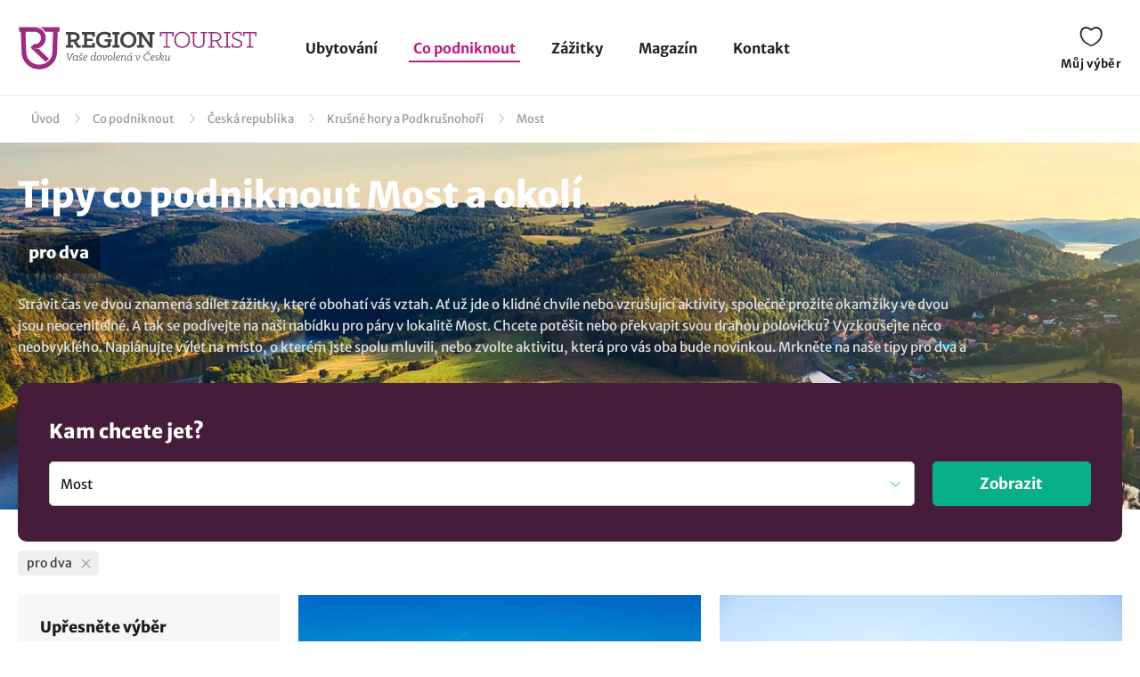

--- FILE ---
content_type: text/html; charset=UTF-8
request_url: https://www.regiontourist.cz/co-podniknout/lokalita/most/t-pro-dva/
body_size: 23396
content:
<!DOCTYPE html>
<html lang="cs">
<head>
<meta charset="UTF-8">
<meta name="viewport" content="width=device-width, initial-scale=1">
<meta name="description" content="Prohlédněte si zajímavé tipy v lokalitě Most v regionu Krušné hory a Podkrušnohoří. Přehledný seznam tipů co podniknout pro dva. Naplánujte si výlety a zážitky na jednom místě, na regiontourist.cz">
<meta property="og:description" content="Prohlédněte si zajímavé tipy v lokalitě Most v regionu Krušné hory a Podkrušnohoří. Přehledný seznam tipů co podniknout pro dva. Naplánujte si výlety a zážitky na jednom místě, na regiontourist.cz"/>
    
<meta name="robots" content="index, follow">
<meta property="og:url" content="https://www.regiontourist.cz/co-podniknout/lokalita/most/t-pro-dva/"/>
<meta property="og:title" content="Tipy co podniknout - Most a okolí: pro dva | Regiontourist.cz"/>
<meta property="og:type" content="website"/>
            <script type="text/javascript">
                window.addEventListener("load", function () {
                    var adsLoaded = false;
                    $(window).scroll(function () {

                        var adsOffset = 300;

                        if (
                            false === adsLoaded &&
                            $(window).scrollTop()+adsOffset >= $('.adBox').offset().top - $(window).height()
                        ) {
                            adsLoaded = true;
                            var scriptTag = document.createElement('script');
                            scriptTag.setAttribute('src', '//pagead2.googlesyndication.com/pagead/js/adsbygoogle.js?client=ca-pub-2687869791638257');
                            scriptTag.setAttribute('type', 'text/javascript');
                            scriptTag.setAttribute('async', 'async');
                            document.body.appendChild(scriptTag);
                        }
                    });
                });
            </script>
            

                                        <link rel="canonical" href="https://www.regiontourist.cz/co-podniknout/lokalita/most/t-pro-dva/"/>
                        
    <meta property="og:image" content="https://www.regiontourist.cz/html/frontend/dist/images/banner-whattodo.jpg"/>
<link rel="preload" as="image" href="/html/frontend/dist/images/banner-whattodo-extra-small.webp" media="(max-width: 600px)">
<link rel="prefetch" href="/dist/images/placeholder-452x300.jpg" />
<link rel="apple-touch-icon" sizes="180x180" href="/assets/images/favicon/apple-touch-icon.png">
<link rel="icon" type="image/png" sizes="32x32" href="/assets/images/favicon/favicon-32x32.png">
<link rel="icon" type="image/png" sizes="16x16" href="/assets/images/favicon/favicon-16x16.png">
<link rel="manifest" href="/assets/images/favicon/site.webmanifest">
<link rel="mask-icon" href="/assets/images/favicon/safari-pinned-tab.svg" color="#bc1c82">
<meta name="msapplication-TileColor" content="#ffffff">
<meta name="theme-color" content="#ffffff">
<meta name="seznam-wmt" content="wrfjm13qCKHK6ZYi3916WMScEaIkGamO" />
<title>Tipy co podniknout - Most a okolí: pro dva | Regiontourist.cz</title>
    

    <link rel="stylesheet" href="/html/frontend/dist/styles/main.min.css?v=1769527895">

                        <!-- Google Tag Manager -->
            <script>(function (w, d, s, l, i) {
                    w[l] = w[l] || [];
                    w[l].push({
                        'gtm.start':
                            new Date().getTime(), event: 'gtm.js'
                    });
                    var f = d.getElementsByTagName(s)[0],
                        j = d.createElement(s), dl = l != 'dataLayer' ? '&l=' + l : '';
                    j.async = true;
                    j.src =
                        'https://www.googletagmanager.com/gtm.js?id=' + i + dl;
                    f.parentNode.insertBefore(j, f);
                })(window, document, 'script', 'dataLayer', 'GTM-PW2LS6V');</script>
            <!-- End Google Tag Manager -->
            
            

        <script type="application/ld+json">
        {
            "@context": "http://schema.org",
            "@type": "WebSite",
            "url": "https://www.regiontourist.cz/",
            "name": "Regiontourist.cz",
            "description": "Pomáháme turistům, ubytovatelům a dodavatelům služeb. Pomůžeme i vám.",
            "author": {
                "@type": "Organization",
                "name": "Regiontourist.cz",
                "url": "https://www.regiontourist.cz/",
                "logo": "https://www.regiontourist.cz/dist/images/logo.svg",
                "foundingDate": "2009-10-27T00:00:00+0000"
            },
            "publisher": {
                "@type": "Organization",
                "name": "Regiontourist.cz"
            }
        }







        </script>
    
</head>
<body>

                        <!-- Google Tag Manager (noscript) -->
            <noscript>
                <iframe src="https://www.googletagmanager.com/ns.html?id=GTM-PW2LS6V" height="0" width="0" style="display:none;visibility:hidden"></iframe>
            </noscript>
            <!-- End Google Tag Manager (noscript) -->
            
            <header>
            <div class="container container-el">
                <div class="row primaryRow no-gutters">
                    <div class="col-auto">
                        <a href="/" id="logo" title="">
                            <img src="/dist/images/logo.svg"
                                 alt=""
                                 width="268"
                                 height="51">
                        </a>
                    </div>
                    <div class="col navWrapper">
                        <nav>
                            <ul>
                                <li class="">
                                    <a href="/ubytovani/">Ubytování</a>
                                </li>
                                <li class="active">
                                    <a href="/co-podniknout/">Co podniknout</a>
                                </li>
                                 <li class="">
                                    <a href="/zazitky/">Zážitky</a>
                                </li>
                                <li class="">
                                    <a href="/magazin/">Magazín</a>
                                </li>
                                <li class="">
                                    <a href="/kontakt/">Kontakt</a>
                                </li>
                                                                                                                            </ul>
                        </nav>
                    </div>
                    <div class="col-lg-auto col-xs">
                        <div class="toolbar">
                                                                                                                <a href="/muj-vyber/" class="open-favorite " title="Můj výběr" rel="nofollow">
                                Můj výběr
                                <i>0</i>
                            </a>
                                                                                                                <a href="#" class="open-menu" title="Menu">
                                <i></i><i></i><i></i>
                                Menu
                            </a>
                        </div>
                    </div>
                </div>
            </div>
        </header>
    
        <section>

        
<div class="container container-el" id="breadcrumbs-wrapper">
    <div class="row">
        <div class="col">
            <div class="breadcrumb">
                <span><a href="/">Úvod</a></span>

                
                                            
                        <span class="hidden-xs"><a href="/co-podniknout/">Co podniknout</a></span>
                    
                    
                                            
                        <span class="hidden-xs"><a href="/co-podniknout/lokalita/ceska-republika/">Česká republika</a></span>
                        <span><a href="/co-podniknout/lokalita/krusne-hory-a-podkrusnohori/">Krušné hory a Podkrušnohoří</a></span>
                        <span class="breadcrumb_last">Most</span>
                    
                    
                    
                            </div>
        </div>
    </div>
</div>

<script type="application/ld+json">
    {
        "@context": "https://schema.org",
        "@type": "BreadcrumbList",
        "itemListElement": [{
                "@type": "ListItem",
                "position": "1",
                "name": "Co podniknout","item": "https://www.regiontourist.cz/co-podniknout/"},{
                "@type": "ListItem",
                "position": "2",
                "name": "Česká republika","item": "https://www.regiontourist.cz/co-podniknout/lokalita/ceska-republika/"},{
                "@type": "ListItem",
                "position": "3",
                "name": "Krušné hory a Podkrušnohoří","item": "https://www.regiontourist.cz/co-podniknout/lokalita/krusne-hory-a-podkrusnohori/"},{
                "@type": "ListItem",
                "position": "4",
                "name": "Most"}]
    }



</script>
        <div class="container-fluid headerBanner secondary what-to-dos headerBanner--seo-wrapper">
    <div class="row">
        <div class="container">
            <div class="row wrapper">
                <div class="col">
                    <h1 class="secondary filter-title">
                                                    Tipy co podniknout Most a okolí
                                                                                <small>
                                                                                                            <span>pro dva</span>
                                                                                                                                        </small>
                                            </h1>

                    
                    
    <div class="seo-wrapper">
        <div class="overflowbox">
            <div class="data-wrapper">
                                                            Strávit čas ve dvou znamená sdílet zážitky, které obohatí váš vztah. Ať už jde o klidné chvíle nebo vzrušující aktivity, společně prožité okamžiky ve dvou jsou neocenitelné. A tak se podívejte na naši nabídku pro páry v lokalitě Most. Chcete potěšit nebo překvapit svou drahou polovičku? Vyzkoušejte něco neobvyklého. Naplánujte výlet na místo, o kterém jste spolu mluvili, nebo zvolte aktivitu, která pro vás oba bude novinkou. Mrkněte na naše tipy pro dva a nudit se nebudete.
                                                </div>
        </div>
        <div class="text-right">
            <a href="#" class="open-more" data-hide="Skrýt"
               data-show="Zobrazit více">
                Zobrazit více
            </a>
        </div>
    </div>

                </div>
            </div>
        </div>
    </div>
</div>
        <div class="content-wrapper">
                        
<form action="#" class="formStandard filter-what-to-do" method="post" enctype="application/x-www-form-urlencoded">
    <div class="container">
        <div class="row no-gutters bannerOverlay regionFilter" >
            <div class="anchor" id="filterAnchor"></div>
            <div class="col">
                <h2>
                    Kam chcete jet?
                </h2>
                <div class="row">
                    <div class="col col-exs-12">
                        <div class="input search">
                            <input type="text" name="search-what-to-do" id="search-what-to-do" value="Most" placeholder="Najděte svou destinaci" data-type="city" data-id="most" class="trigger-filter active">
                        </div>
                    </div>
                    <div class="col-md-2 col-xs-12">
                        <div class="row justify-content-end align-items-center">
                            <div class="col mobileReset">
                                <a href="/co-podniknout/">Zrušit všechny filtry</a>
                            </div>
                            <div class="col-auto">
                                <button type="submit" class="btn right btn-submit-filter">
                                    Zobrazit
                                </button>
                            </div>
                        </div>
                    </div>
                </div>
            </div>
        </div>
    </div>
    <div class="container">
        <div class="row">
            <div class="col">
                <div class="filterSelectedTop">
                                                                                                                            <div class="item">
                                    <div>
                                        pro dva
                                        <div class="close" data-id="tag_258" data-type="tag"></div>
                                    </div>
                                </div>
                                                                                        </div>
            </div>
        </div>
    </div>
    <div class="container section">
        <div class="row">
            <div class="col-md-3 col-xs-12">
                <div class="row filterSwitch">
                    <div class="col-xs-6">
                        <a href="#" data-id="categories">
                            Typ výletu
                        </a>
                    </div>
                    <div class="col-xs-6">
                        <a href="#" data-id="tags">
                            Pro koho
                        </a>
                    </div>
                </div>
                <div class="detailedFilter">
                    <div class="title">
                        Upřesněte výběr
                    </div>
                    <a href="/co-podniknout/" class="btn standard reset">Zrušit vše</a>
                    <div class="clearfix"></div>
                    <ul data-id="categories">
                                                                                    <li class="active has-child ">
                                                                            <a href="/co-podniknout/tipy-na-vylety/lokalita/most/" class="trigger-filter " data-type="category" data-id="tipy-na-vylety"><span>Tipy kam na výlet</span> </a>
                                    
                                                                            <ul style="display:block;">
                                                                                                                                                                                                        <li>
                                                                                                                            <span>Cyklistické trasy</span>                                                                                                                     </li>
                                                                                                                                                                                                                                                                                                            <li>
                                                                                                                            <a href="/co-podniknout/vylety-pesky/lokalita/most/" class="trigger-filter " data-type="category" data-id="vylety-pesky">
                                                                    <div><span>Turistické trasy</span></div> </a>
                                                                                                                    </li>
                                                                                                                                                                                                                                                                                                            <li>
                                                                                                                            <span>Výlety lodí</span>                                                                                                                     </li>
                                                                                                                                                                                                                                                                                                            <li>
                                                                                                                            <a href="/co-podniknout/vylety-vlakem/lokalita/most/" class="trigger-filter " data-type="category" data-id="vylety-vlakem">
                                                                    <div><span>Výlety vlakem</span></div> </a>
                                                                                                                    </li>
                                                                                                                                                                                        </ul>
                                                                    </li>
                                                                                                                <li class="active has-child ">
                                                                            <a href="/co-podniknout/za-poznanim/lokalita/most/" class="trigger-filter " data-type="category" data-id="za-poznanim"><span>Za poznáním</span> </a>
                                    
                                                                            <ul style="display:block;">
                                                                                                                                                                                                        <li class="has-child  ">
                                                                                                                            <a href="/co-podniknout/pamatky/lokalita/most/" class="trigger-filter " data-type="category" data-id="pamatky">
                                                                    <div><span>Památky</span></div> </a>
                                                            
                                                            <ul >
                                                                                                                                                                                                            <li>
                                                                                                                                                            <a href="/co-podniknout/zamky/lokalita/most/" class="trigger-filter " data-type="category" data-id="zamky">
                                                                                    <div><span>Zámky</span></div> </a>
                                                                                                                                                    </li>
                                                                                                                                                                                                                                                                                <li>
                                                                                                                                                            <a href="/co-podniknout/hrady-a-zriceniny/lokalita/most/" class="trigger-filter " data-type="category" data-id="hrady-a-zriceniny">
                                                                                    <div><span>Hrady a zříceniny</span></div> </a>
                                                                                                                                                    </li>
                                                                                                                                                                                                                                                                                <li>
                                                                                                                                                            <span>Skalní hrady</span>                                                                                                                                                     </li>
                                                                                                                                                                                                                                                                                <li>
                                                                                                                                                            <a href="/co-podniknout/architektonicke-pamatky/lokalita/most/" class="trigger-filter " data-type="category" data-id="architektonicke-pamatky">
                                                                                    <div><span>Architektonické památky</span></div> </a>
                                                                                                                                                    </li>
                                                                                                                                                                                                                                                                                <li>
                                                                                                                                                            <span>Technické památky</span>                                                                                                                                                     </li>
                                                                                                                                                                                                                                                                                <li>
                                                                                                                                                            <span>Vojenské památky</span>                                                                                                                                                     </li>
                                                                                                                                                                                                                                                                                <li>
                                                                                                                                                            <a href="/co-podniknout/duchovni-pamatky/lokalita/most/" class="trigger-filter " data-type="category" data-id="duchovni-pamatky">
                                                                                    <div><span>Duchovní památky</span></div> </a>
                                                                                                                                                    </li>
                                                                                                                                                                                                                                                                                <li>
                                                                                                                                                            <span>Městská architektura</span>                                                                                                                                                     </li>
                                                                                                                                                                                                                                                                                <li>
                                                                                                                                                            <span>UNESCO</span>                                                                                                                                                     </li>
                                                                                                                                                                                                                                                                                <li>
                                                                                                                                                            <span>Podzemí</span>                                                                                                                                                     </li>
                                                                                                                                                                                                                                                                                <li>
                                                                                                                                                            <span>Lázně</span>                                                                                                                                                     </li>
                                                                                                                                                                                                </ul>
                                                        </li>
                                                                                                                                                                                                                                                                                                            <li class="has-child  ">
                                                                                                                            <a href="/co-podniknout/priroda/lokalita/most/" class="trigger-filter " data-type="category" data-id="priroda">
                                                                    <div><span>Kam do přírody</span></div> </a>
                                                            
                                                            <ul >
                                                                                                                                                                                                            <li>
                                                                                                                                                            <a href="/co-podniknout/rozhledny-a-vyhlidky/lokalita/most/" class="trigger-filter " data-type="category" data-id="rozhledny-a-vyhlidky">
                                                                                    <div><span>Rozhledny a vyhlídky</span></div> </a>
                                                                                                                                                    </li>
                                                                                                                                                                                                                                                                                <li>
                                                                                                                                                            <a href="/co-podniknout/zajimava-mista/lokalita/most/" class="trigger-filter " data-type="category" data-id="zajimava-mista">
                                                                                    <div><span>Zajímavá místa</span></div> </a>
                                                                                                                                                    </li>
                                                                                                                                                                                                                                                                                <li>
                                                                                                                                                            <a href="/co-podniknout/kopce-kopecky-a-hory/lokalita/most/" class="trigger-filter " data-type="category" data-id="kopce-kopecky-a-hory">
                                                                                    <div><span>Kopce, kopečky a hory</span></div> </a>
                                                                                                                                                    </li>
                                                                                                                                                                                                                                                                                <li>
                                                                                                                                                            <span>Skály a skalní města</span>                                                                                                                                                     </li>
                                                                                                                                                                                                                                                                                <li>
                                                                                                                                                            <span>Řeky a potoky</span>                                                                                                                                                     </li>
                                                                                                                                                                                                                                                                                <li>
                                                                                                                                                            <a href="/co-podniknout/vodni-plochy/lokalita/most/" class="trigger-filter " data-type="category" data-id="vodni-plochy">
                                                                                    <div><span>Jezera, rybníky a přehrady</span></div> </a>
                                                                                                                                                    </li>
                                                                                                                                                                                                                                                                                <li>
                                                                                                                                                            <span>Přírodní zajímavosti</span>                                                                                                                                                     </li>
                                                                                                                                                                                                                                                                                <li>
                                                                                                                                                            <a href="/co-podniknout/narodni-parky-a-chko/lokalita/most/" class="trigger-filter " data-type="category" data-id="narodni-parky-a-chko">
                                                                                    <div><span>Národní parky a CHKO</span></div> </a>
                                                                                                                                                    </li>
                                                                                                                                                                                                                                                                                <li>
                                                                                                                                                            <a href="/co-podniknout/prirodni-pamatky-a-rezervace/lokalita/most/" class="trigger-filter " data-type="category" data-id="prirodni-pamatky-a-rezervace">
                                                                                    <div><span>Přírodní památky a rezervace</span></div> </a>
                                                                                                                                                    </li>
                                                                                                                                                                                                                                                                                <li>
                                                                                                                                                            <span>Jeskyně</span>                                                                                                                                                     </li>
                                                                                                                                                                                                                                                                                <li>
                                                                                                                                                            <a href="/co-podniknout/naucne-stezky/lokalita/most/" class="trigger-filter " data-type="category" data-id="naucne-stezky">
                                                                                    <div><span>Naučné stezky</span></div> </a>
                                                                                                                                                    </li>
                                                                                                                                                                                                                                                                                <li>
                                                                                                                                                            <span>Zahrady a parky</span>                                                                                                                                                     </li>
                                                                                                                                                                                                </ul>
                                                        </li>
                                                                                                                                                                                                                                                                                                            <li class="has-child  ">
                                                                                                                            <a href="/co-podniknout/kultura/lokalita/most/" class="trigger-filter " data-type="category" data-id="kultura">
                                                                    <div><span>Kam za kulturou</span></div> </a>
                                                            
                                                            <ul >
                                                                                                                                                                                                            <li>
                                                                                                                                                            <a href="/co-podniknout/muzea-a-galerie/lokalita/most/" class="trigger-filter " data-type="category" data-id="muzea-a-galerie">
                                                                                    <div><span>Muzea a galerie</span></div> </a>
                                                                                                                                                    </li>
                                                                                                                                                                                                                                                                                <li>
                                                                                                                                                            <span>Regionální výrobky a řemesla</span>                                                                                                                                                     </li>
                                                                                                                                                                                                                                                                                <li>
                                                                                                                                                            <span>Informační centra</span>                                                                                                                                                     </li>
                                                                                                                                                                                                                                                                                <li>
                                                                                                                                                            <span>Divadla</span>                                                                                                                                                     </li>
                                                                                                                                                                                                                                                                                                                                                                                                                    <li>
                                                                                                                                                            <span>Filmová místa</span>                                                                                                                                                     </li>
                                                                                                                                                                                                </ul>
                                                        </li>
                                                                                                                                                                                                                                                                                                            <li class="has-child  ">
                                                                                                                            <a href="/co-podniknout/atrakce/lokalita/most/" class="trigger-filter " data-type="category" data-id="atrakce">
                                                                    <div><span>Atrakce a zábava</span></div> </a>
                                                            
                                                            <ul >
                                                                                                                                                                                                            <li>
                                                                                                                                                            <span>Výletní jizdy</span>                                                                                                                                                     </li>
                                                                                                                                                                                                                                                                                <li>
                                                                                                                                                            <span>Zábavní parky a centra</span>                                                                                                                                                     </li>
                                                                                                                                                                                                                                                                                <li>
                                                                                                                                                            <a href="/co-podniknout/detske-hriste-a-atrakce/lokalita/most/" class="trigger-filter " data-type="category" data-id="detske-hriste-a-atrakce">
                                                                                    <div><span>Dětské hřiště a atrakce</span></div> </a>
                                                                                                                                                    </li>
                                                                                                                                                                                                                                                                                <li>
                                                                                                                                                            <span>Hvězdárny a planetária</span>                                                                                                                                                     </li>
                                                                                                                                                                                                                                                                                                                                                                                                                    <li>
                                                                                                                                                            <span>Bludiště a labyrinty</span>                                                                                                                                                     </li>
                                                                                                                                                                                                                                                                                <li>
                                                                                                                                                            <span>Archeoparky a skanzeny</span>                                                                                                                                                     </li>
                                                                                                                                                                                                                                                                                <li>
                                                                                                                                                            <a href="/co-podniknout/zoologicke-a-botanicke-zahrady/lokalita/most/" class="trigger-filter " data-type="category" data-id="zoologicke-a-botanicke-zahrady">
                                                                                    <div><span>Zoologické a botanické zahrady</span></div> </a>
                                                                                                                                                    </li>
                                                                                                                                                                                                </ul>
                                                        </li>
                                                                                                                                                                                                                                                                                                            <li>
                                                                                                                            <span>Lanové dráhy</span>                                                                                                                     </li>
                                                                                                                                                                                        </ul>
                                                                    </li>
                                                                                                                <li class="active has-child ">
                                                                            <a href="/co-podniknout/za-aktivitami/lokalita/most/" class="trigger-filter " data-type="category" data-id="za-aktivitami"><span>Za aktivitami</span> </a>
                                    
                                                                            <ul style="display:block;">
                                                                                                                                                                                                        <li class="  ">
                                                                                                                            <span>Zimní sporty</span>                                                             
                                                            <ul >
                                                                                                                                                                                                            <li>
                                                                                                                                                            <span>Lyžařské areály</span>                                                                                                                                                     </li>
                                                                                                                                                                                                                                                                                                                                                                                                                    <li>
                                                                                                                                                            <span>Bruslení</span>                                                                                                                                                     </li>
                                                                                                                                                                                                                                                                                                                                                                                                                                                                        </ul>
                                                        </li>
                                                                                                                                                                                                                                                                                                            <li class="has-child  ">
                                                                                                                            <a href="/co-podniknout/koupani/lokalita/most/" class="trigger-filter " data-type="category" data-id="koupani">
                                                                    <div><span>Koupání</span></div> </a>
                                                            
                                                            <ul >
                                                                                                                                                                                                            <li>
                                                                                                                                                            <span>Aquaparky a bazény</span>                                                                                                                                                     </li>
                                                                                                                                                                                                                                                                                <li>
                                                                                                                                                            <a href="/co-podniknout/prirodni-koupaliste/lokalita/most/" class="trigger-filter " data-type="category" data-id="prirodni-koupaliste">
                                                                                    <div><span>Přírodní koupaliště</span></div> </a>
                                                                                                                                                    </li>
                                                                                                                                                                                                                                                                                <li>
                                                                                                                                                            <span>Koupání v přírodě</span>                                                                                                                                                     </li>
                                                                                                                                                                                                </ul>
                                                        </li>
                                                                                                                                                                                                                                                                                                            <li class="has-child  ">
                                                                                                                            <a href="/co-podniknout/adrenalinove-aktivity/lokalita/most/" class="trigger-filter " data-type="category" data-id="adrenalinove-aktivity">
                                                                    <div><span>Adrenalinové aktivity</span></div> </a>
                                                            
                                                            <ul >
                                                                                                                                                                                                            <li>
                                                                                                                                                            <span>Singletraily a bikeparky</span>                                                                                                                                                     </li>
                                                                                                                                                                                                                                                                                <li>
                                                                                                                                                            <span>Adrenalinové parky</span>                                                                                                                                                     </li>
                                                                                                                                                                                                                                                                                <li>
                                                                                                                                                            <span>Lezení a ferraty</span>                                                                                                                                                     </li>
                                                                                                                                                                                                                                                                                <li>
                                                                                                                                                            <span>Vodní sporty</span>                                                                                                                                                     </li>
                                                                                                                                                                                                                                                                                <li>
                                                                                                                                                            <a href="/co-podniknout/bobove-drahy/lokalita/most/" class="trigger-filter " data-type="category" data-id="bobove-drahy">
                                                                                    <div><span>Bobové dráhy</span></div> </a>
                                                                                                                                                    </li>
                                                                                                                                                                                                                                                                                <li>
                                                                                                                                                            <span>Adrenalinové jízdy</span>                                                                                                                                                     </li>
                                                                                                                                                                                                                                                                                                                                                                                                                    <li>
                                                                                                                                                            <span>Paintball a airsoft</span>                                                                                                                                                     </li>
                                                                                                                                                                                                </ul>
                                                        </li>
                                                                                                                                                                                                                                                                                                            <li class="  ">
                                                                                                                            <span>Wellness a relax</span>                                                             
                                                            <ul >
                                                                                                                                                                                                            <li>
                                                                                                                                                            <span>Sauny</span>                                                                                                                                                     </li>
                                                                                                                                                                                                                                                                                <li>
                                                                                                                                                            <span>Solné jeskyně</span>                                                                                                                                                     </li>
                                                                                                                                                                                                                                                                                <li>
                                                                                                                                                            <span>Wellness centra</span>                                                                                                                                                     </li>
                                                                                                                                                                                                                                                                                <li>
                                                                                                                                                            <span>Fitness centra</span>                                                                                                                                                     </li>
                                                                                                                                                                                                                                                                                <li>
                                                                                                                                                            <span>Masáže</span>                                                                                                                                                     </li>
                                                                                                                                                                                                </ul>
                                                        </li>
                                                                                                                                                                                                                                                                                                            <li class="has-child  ">
                                                                                                                            <a href="/co-podniknout/sportovni-aktivity/lokalita/most/" class="trigger-filter " data-type="category" data-id="sportovni-aktivity">
                                                                    <div><span>Sportovní aktivity</span></div> </a>
                                                            
                                                            <ul >
                                                                                                                                                                                                            <li>
                                                                                                                                                            <a href="/co-podniknout/inline-brusle/lokalita/most/" class="trigger-filter " data-type="category" data-id="inline-brusle">
                                                                                    <div><span>Inline brusle</span></div> </a>
                                                                                                                                                    </li>
                                                                                                                                                                                                                                                                                                                                                                                                                    <li>
                                                                                                                                                            <span>Tenis</span>                                                                                                                                                     </li>
                                                                                                                                                                                                                                                                                <li>
                                                                                                                                                            <span>Bowling a kuželky</span>                                                                                                                                                     </li>
                                                                                                                                                                                                                                                                                <li>
                                                                                                                                                            <span>Golf a minigolf</span>                                                                                                                                                     </li>
                                                                                                                                                                                                                                                                                <li>
                                                                                                                                                            <a href="/co-podniknout/sportovni-centra/lokalita/most/" class="trigger-filter " data-type="category" data-id="sportovni-centra">
                                                                                    <div><span>Sportovní centra</span></div> </a>
                                                                                                                                                    </li>
                                                                                                                                                                                                                                                                                                                                                                                                                    <li>
                                                                                                                                                            <span>Motoristické sporty</span>                                                                                                                                                     </li>
                                                                                                                                                                                                </ul>
                                                        </li>
                                                                                                                                                                                                                                                                                                            <li class="  ">
                                                                                                                            <span>Volnočasové aktivity</span>                                                             
                                                            <ul >
                                                                                                                                                                                                            <li>
                                                                                                                                                            <span>Volnočasové areály</span>                                                                                                                                                     </li>
                                                                                                                                                                                                                                                                                                                                                                                                                    <li>
                                                                                                                                                            <span>Pobyt v přírodě</span>                                                                                                                                                     </li>
                                                                                                                                                                                                </ul>
                                                        </li>
                                                                                                                                                                                        </ul>
                                                                    </li>
                                                                                                                <li class="active has-child ">
                                                                            <a href="/co-podniknout/gastroturistika/lokalita/most/" class="trigger-filter " data-type="category" data-id="gastroturistika"><span>Gastroturistika</span> </a>
                                    
                                                                            <ul style="display:block;">
                                                                                                                                                                                                        <li>
                                                                                                                            <a href="/co-podniknout/pivovary-a-minipivovary/lokalita/most/" class="trigger-filter " data-type="category" data-id="pivovary-a-minipivovary">
                                                                    <div><span>Pivovary a minipivovary</span></div> </a>
                                                                                                                    </li>
                                                                                                                                                                                                                                                                                                            <li>
                                                                                                                            <span>Vinařství</span>                                                                                                                     </li>
                                                                                                                                                                                                                                                                                                            <li>
                                                                                                                            <a href="/co-podniknout/restaurace/lokalita/most/" class="trigger-filter " data-type="category" data-id="restaurace">
                                                                    <div><span>Restaurace</span></div> </a>
                                                                                                                    </li>
                                                                                                                                                                                                                                                                                                            <li>
                                                                                                                            <span>Kavárny a čajovny</span>                                                                                                                     </li>
                                                                                                                                                                                                                                                                                                            <li>
                                                                                                                            <span>Farmy a statky</span>                                                                                                                     </li>
                                                                                                                                                                                        </ul>
                                                                    </li>
                                                                                                                            </ul>
                    <ul data-id="tags">
                                                                                                                                        <li class="active has-child">
                                    <a href="#"><span>Pro koho</span>
                                                                            </a>
                                    <ul style="display: block;">
                                                                                                                                <li>
                                                                                                    <div class="input trigger-filter " data-type="tag" data-id="pro-rodiny-s-detmi">
                                                        <input type="checkbox" id="tag_256" value="256" >
                                                        <label for="tag_256">
                                                            <a href="/co-podniknout/lokalita/most/t-pro-rodiny-s-detmi/" title="pro rodiny s dětmi">
                                                                                                                                <div><span>pro rodiny s dětmi</span></div> </a>
                                                        </label>
                                                    </div>
                                                                                            </li>
                                                                                                                                <li>
                                                                                                    <div class="input trigger-filter " data-type="tag" data-id="pro-rodice-s-detskym-kocarkem">
                                                        <input type="checkbox" id="tag_257" value="257" >
                                                        <label for="tag_257">
                                                            <a href="/co-podniknout/lokalita/most/t-pro-rodice-s-detskym-kocarkem/" title="pro rodiče s dětským kočárkem">
                                                                                                                                <div><span>pro rodiče s dětským kočárkem</span></div> </a>
                                                        </label>
                                                    </div>
                                                                                            </li>
                                                                                                                                <li>
                                                                                                    <div class="input trigger-filter active" data-type="tag" data-id="pro-dva">
                                                        <input type="checkbox" id="tag_258" value="258" checked="checked">
                                                        <label for="tag_258">
                                                            <a href="/co-podniknout/lokalita/most/t-pro-dva/" title="pro dva">
                                                                                                                                <div><span>pro dva</span></div> </a>
                                                        </label>
                                                    </div>
                                                                                            </li>
                                                                                                                                <li>
                                                                                                    <div class="input trigger-filter " data-type="tag" data-id="pro-seniory">
                                                        <input type="checkbox" id="tag_259" value="259" >
                                                        <label for="tag_259">
                                                            <a href="/co-podniknout/lokalita/most/t-pro-seniory/" title="pro seniory">
                                                                                                                                <div><span>pro seniory</span></div> </a>
                                                        </label>
                                                    </div>
                                                                                            </li>
                                                                                                                                <li>
                                                                                                    <div class="input trigger-filter " data-type="tag" data-id="pro-skupiny">
                                                        <input type="checkbox" id="tag_260" value="260" >
                                                        <label for="tag_260">
                                                            <a href="/co-podniknout/lokalita/most/t-pro-skupiny/" title="pro skupiny">
                                                                                                                                <div><span>pro skupiny</span></div> </a>
                                                        </label>
                                                    </div>
                                                                                            </li>
                                                                                                                                <li>
                                                                                                    <div class="input trigger-filter " data-type="tag" data-id="pro-skoly-a-organizace">
                                                        <input type="checkbox" id="tag_261" value="261" >
                                                        <label for="tag_261">
                                                            <a href="/co-podniknout/lokalita/most/t-pro-skoly-a-organizace/" title="pro školy a organizace">
                                                                                                                                <div><span>pro školy a organizace</span></div> </a>
                                                        </label>
                                                    </div>
                                                                                            </li>
                                                                                                                                <li>
                                                                                                    <div class="input trigger-filter " data-type="tag" data-id="pro-vozickare">
                                                        <input type="checkbox" id="tag_262" value="262" >
                                                        <label for="tag_262">
                                                            <a href="/co-podniknout/lokalita/most/t-pro-vozickare/" title="pro vozíčkáře">
                                                                                                                                <div><span>pro vozíčkáře</span></div> </a>
                                                        </label>
                                                    </div>
                                                                                            </li>
                                                                                                                                <li>
                                                                                                    <div class="input trigger-filter " data-type="tag" data-id="pro-sportovce">
                                                        <input type="checkbox" id="tag_263" value="263" >
                                                        <label for="tag_263">
                                                            <a href="/co-podniknout/lokalita/most/t-pro-sportovce/" title="pro sportovce">
                                                                                                                                <div><span>pro sportovce</span></div> </a>
                                                        </label>
                                                    </div>
                                                                                            </li>
                                                                                                                                <li>
                                                                                                    <div class="input disabled ">
                                                        <input type="checkbox" id="tag_264" disabled="disabled">
                                                        <label for="tag_264">
                                                            <span>pro firmy</span>                                                         </label>
                                                    </div>
                                                                                            </li>
                                                                            </ul>
                                </li>
                                                                                                                <li class="active has-child">
                                    <a href="#"><span>Téma</span>
                                                                            </a>
                                    <ul style="display: block;">
                                                                                                                                <li>
                                                                                                    <div class="input trigger-filter " data-type="tag" data-id="cestovani-za-pivem">
                                                        <input type="checkbox" id="tag_273" value="273" >
                                                        <label for="tag_273">
                                                            <a href="/co-podniknout/lokalita/most/t-cestovani-za-pivem/" title="cestování za pivem">
                                                                                                                                <div><span>cestování za pivem</span></div> </a>
                                                        </label>
                                                    </div>
                                                                                            </li>
                                                                                                                                <li>
                                                                                                    <div class="input disabled ">
                                                        <input type="checkbox" id="tag_274" disabled="disabled">
                                                        <label for="tag_274">
                                                            <span>cestování za vínem</span>                                                         </label>
                                                    </div>
                                                                                            </li>
                                                                                                                                <li>
                                                                                                    <div class="input disabled ">
                                                        <input type="checkbox" id="tag_275" disabled="disabled">
                                                        <label for="tag_275">
                                                            <span>cestování za jídlem</span>                                                         </label>
                                                    </div>
                                                                                            </li>
                                                                                                                                <li>
                                                                                                    <div class="input trigger-filter " data-type="tag" data-id="romanticke-cestovani">
                                                        <input type="checkbox" id="tag_277" value="277" >
                                                        <label for="tag_277">
                                                            <a href="/co-podniknout/lokalita/most/t-romanticke-cestovani/" title="romantické cestování">
                                                                                                                                <div><span>romantické cestování</span></div> </a>
                                                        </label>
                                                    </div>
                                                                                            </li>
                                                                                                                                <li>
                                                                                                    <div class="input disabled ">
                                                        <input type="checkbox" id="tag_278" disabled="disabled">
                                                        <label for="tag_278">
                                                            <span>wellness a relax</span>                                                         </label>
                                                    </div>
                                                                                            </li>
                                                                                                                                <li>
                                                                                                    <div class="input trigger-filter " data-type="tag" data-id="cestovani-se-psem">
                                                        <input type="checkbox" id="tag_279" value="279" >
                                                        <label for="tag_279">
                                                            <a href="/co-podniknout/lokalita/most/t-cestovani-se-psem/" title="se psem">
                                                                                                                                <div><span>se psem</span></div> </a>
                                                        </label>
                                                    </div>
                                                                                            </li>
                                                                                                                                <li>
                                                                                                    <div class="input trigger-filter " data-type="tag" data-id="amazing-places">
                                                        <input type="checkbox" id="tag_287" value="287" >
                                                        <label for="tag_287">
                                                            <a href="/co-podniknout/lokalita/most/t-amazing-places/" title="amazing places">
                                                                                                                                <div><span>amazing places</span></div> </a>
                                                        </label>
                                                    </div>
                                                                                            </li>
                                                                                                                                <li>
                                                                                                    <div class="input disabled ">
                                                        <input type="checkbox" id="tag_288" disabled="disabled">
                                                        <label for="tag_288">
                                                            <span>agroturistika</span>                                                         </label>
                                                    </div>
                                                                                            </li>
                                                                                                                                <li>
                                                                                                    <div class="input trigger-filter " data-type="tag" data-id="na-vikend">
                                                        <input type="checkbox" id="tag_297" value="297" >
                                                        <label for="tag_297">
                                                            <a href="/co-podniknout/lokalita/most/t-na-vikend/" title="na víkend">
                                                                                                                                <div><span>na víkend</span></div> </a>
                                                        </label>
                                                    </div>
                                                                                            </li>
                                                                                                                                <li>
                                                                                                    <div class="input trigger-filter " data-type="tag" data-id="kdyz-prsi">
                                                        <input type="checkbox" id="tag_303" value="303" >
                                                        <label for="tag_303">
                                                            <a href="/co-podniknout/lokalita/most/t-kdyz-prsi/" title="když prší">
                                                                                                                                <div><span>když prší</span></div> </a>
                                                        </label>
                                                    </div>
                                                                                            </li>
                                                                            </ul>
                                </li>
                                                                                                                                                                                                                                                                                                                                                                                                                                                                                                                                                                                                                                                                    </ul>
                    <a href="/co-podniknout/" class="btn standard reset secondary">Zrušit vše</a>
                    <div class="row mobileAction">
                        <div class="col">
                            <a href="/co-podniknout/" class="mobileReset">Zrušit filtry</a>
                        </div>
                                            </div>
                </div>
                                    <div class="clearfix"></div>
                    <div class="adBox">
                                                    <ins class="adsbygoogle"
                                 style="display:block"
                                 data-ad-client="ca-pub-2687869791638257"
                                 data-ad-slot="5446526235"
                                 data-ad-format="vertical"
                                 data-full-width-responsive="true"></ins>
                            <script>
                                (adsbygoogle = window.adsbygoogle || []).push({});
                            </script>
                                            </div>
                                <div class="clearfix"></div>
                <div class="filterSelected">
                                                                                                                            <div class="item">
                                    <div>
                                        pro dva
                                        <div class="close" data-id="tag_258" data-type="tag"></div>
                                    </div>
                                </div>
                                                                                        </div>
            </div>
            <div class="col-md-9 col-xs-12">
                <div class="row post-list secondary">

                    
                                <div class="col-sm-6 col-xs-6 col-exs-12 item secondary">
            <article>
                                    <a href="/co-podniknout/rekreacne-sportovni-areal-benedikt-v-moste/" title="Rekreačně sportovní areál Benedikt v Mostě"
                       class="image secondary">
                                                                            <picture>
                                <source srcset="https://www.regiontourist.cz/media/cache/what_to_do_list_thumb_big/uploads/what_to_do/1900/areal-benedikt-v-moste-vodni-plocha-optimized.jpg.webp" type="image/webp">
                                <img src="https://www.regiontourist.cz/media/cache/what_to_do_list_thumb_big/uploads/what_to_do/1900/areal-benedikt-v-moste-vodni-plocha-optimized.jpg" alt="" width="452" height="300" loading="lazy">
                            </picture>
                                                                            <div class="tag">Rodinné</div>
                                            </a>
                                <div class="content">
                    <h3>
                        <a href="/co-podniknout/rekreacne-sportovni-areal-benedikt-v-moste/" title="Rekreačně sportovní areál Benedikt v Mostě">
                            Rekreačně sportovní areál Benedikt v Mostě
                        </a>
                    </h3>
                    <p class="categories">
                                                    <span>Krušné hory a Podkrušnohoří</span>
                        
                                                    <span>
                                Most
                                                            </span>
                                            </p>

                    <div class="rating star-9 nohover disabled" data-class="star-9">
    <div class="star">
        <span class="star-a star-in-1"></span>
        <span class="star-b star-in-2"></span>
    </div>
    <div class="star">
        <span class="star-a star-in-3"></span>
        <span class="star-b star-in-4"></span>
    </div>
    <div class="star">
        <span class="star-a star-in-5"></span>
        <span class="star-b star-in-6"></span>
    </div>
    <div class="star">
        <span class="star-a star-in-7"></span>
        <span class="star-b star-in-8"></span>
    </div>
    <div class="star">
        <span class="star-a star-in-9"></span>
        <span class="star-b star-in-10"></span>
    </div>
    <div class="result">
        <span class="avg">9</span>/<span>10</span>
    </div>
</div>
                    <p class="excerpt">
                        Na Krušnohorsku si můžete v Mostě vychutnat příjemný relax, sport a koupání v Rekreačně sportovním areálu Benedikt. Oáza zeleně...
                    </p>
                </div>
            </article>
        </div>
                    
                                <div class="col-sm-6 col-xs-6 col-exs-12 item secondary">
            <article>
                                    <a href="/co-podniknout/prirodni-rezervace-boren/" title="Přírodní rezervace Bořeň"
                       class="image secondary">
                                                                            <picture>
                                <source srcset="https://www.regiontourist.cz/media/cache/what_to_do_list_thumb_big/uploads/what_to_do/2109/prirodni-rezervace-boren-1-optimized.jpg.webp" type="image/webp">
                                <img src="https://www.regiontourist.cz/media/cache/what_to_do_list_thumb_big/uploads/what_to_do/2109/prirodni-rezervace-boren-1-optimized.jpg" alt="Přírodní rezervace Bořeň" width="452" height="300" loading="lazy">
                            </picture>
                                                                            <div class="tag">Rodinné</div>
                                            </a>
                                <div class="content">
                    <h3>
                        <a href="/co-podniknout/prirodni-rezervace-boren/" title="Přírodní rezervace Bořeň">
                            Přírodní rezervace Bořeň
                        </a>
                    </h3>
                    <p class="categories">
                                                    <span>Krušné hory a Podkrušnohoří</span>
                        
                                                    <span>
                                Bílina
                                                                    <span class="distance ml-1">(8 km)</span>
                                                            </span>
                                            </p>

                    <div class="rating star-9 nohover disabled" data-class="star-9">
    <div class="star">
        <span class="star-a star-in-1"></span>
        <span class="star-b star-in-2"></span>
    </div>
    <div class="star">
        <span class="star-a star-in-3"></span>
        <span class="star-b star-in-4"></span>
    </div>
    <div class="star">
        <span class="star-a star-in-5"></span>
        <span class="star-b star-in-6"></span>
    </div>
    <div class="star">
        <span class="star-a star-in-7"></span>
        <span class="star-b star-in-8"></span>
    </div>
    <div class="star">
        <span class="star-a star-in-9"></span>
        <span class="star-b star-in-10"></span>
    </div>
    <div class="result">
        <span class="avg">9</span>/<span>10</span>
    </div>
</div>
                    <p class="excerpt">
                        Skalnatý kopec Bořeň (539 m n. m.) najdete jižně od lázeňského města Bílina.  Nachází se v přírodní rezervaci a je zajímavou do...
                    </p>
                </div>
            </article>
        </div>
                    
                                <div class="col-sm-6 col-xs-6 col-exs-12 item secondary">
            <article>
                                    <a href="/co-podniknout/rajnisova-rozhledna/" title="Rozhledna Maják"
                       class="image secondary">
                                                                            <picture>
                                <source srcset="https://www.regiontourist.cz/media/cache/what_to_do_list_thumb_big/uploads/what_to_do/1413/rajnisova-rozhledna-strupcice.jpg.webp" type="image/webp">
                                <img src="https://www.regiontourist.cz/media/cache/what_to_do_list_thumb_big/uploads/what_to_do/1413/rajnisova-rozhledna-strupcice.jpg" alt="" width="452" height="300" loading="lazy">
                            </picture>
                                                                            <div class="tag">Poznávací</div>
                                            </a>
                                <div class="content">
                    <h3>
                        <a href="/co-podniknout/rajnisova-rozhledna/" title="Rozhledna Maják">
                            Rozhledna Maják
                        </a>
                    </h3>
                    <p class="categories">
                                                    <span>České Středohoří a Žatecko</span>
                        
                                                    <span>
                                Strupčice
                                                                    <span class="distance ml-1">(9 km)</span>
                                                            </span>
                                            </p>

                    <div class="rating star-8 nohover disabled" data-class="star-8">
    <div class="star">
        <span class="star-a star-in-1"></span>
        <span class="star-b star-in-2"></span>
    </div>
    <div class="star">
        <span class="star-a star-in-3"></span>
        <span class="star-b star-in-4"></span>
    </div>
    <div class="star">
        <span class="star-a star-in-5"></span>
        <span class="star-b star-in-6"></span>
    </div>
    <div class="star">
        <span class="star-a star-in-7"></span>
        <span class="star-b star-in-8"></span>
    </div>
    <div class="star">
        <span class="star-a star-in-9"></span>
        <span class="star-b star-in-10"></span>
    </div>
    <div class="result">
        <span class="avg">8</span>/<span>10</span>
    </div>
</div>
                    <p class="excerpt">
                        Výhledem nejen na Krušné hory se můžete kochat na sedmimetrové rozhledně u uhelného dolu nad vesnicí Strupčice u Mostu. Dřevěná...
                    </p>
                </div>
            </article>
        </div>
                    
                                <div class="col-sm-6 col-xs-6 col-exs-12 item secondary">
            <article>
                                    <a href="/co-podniknout/naucna-stezka-radovesicka-vysypka/" title="Naučná stezka Radovesická výsypka"
                       class="image secondary">
                                                                            <picture>
                                <source srcset="https://www.regiontourist.cz/media/cache/what_to_do_list_thumb_big/uploads/what_to_do/2283/naucna-stezka-radovesicka-vysypka1-optimized.jpg.webp" type="image/webp">
                                <img src="https://www.regiontourist.cz/media/cache/what_to_do_list_thumb_big/uploads/what_to_do/2283/naucna-stezka-radovesicka-vysypka1-optimized.jpg" alt="" width="452" height="300" loading="lazy">
                            </picture>
                                                                            <div class="tag">Poznávací</div>
                                            </a>
                                <div class="content">
                    <h3>
                        <a href="/co-podniknout/naucna-stezka-radovesicka-vysypka/" title="Naučná stezka Radovesická výsypka">
                            Naučná stezka Radovesická výsypka
                        </a>
                    </h3>
                    <p class="categories">
                                                    <span>Krušné hory a Podkrušnohoří</span>
                        
                                                    <span>
                                Bílina
                                                                    <span class="distance ml-1">(10 km)</span>
                                                            </span>
                                            </p>

                    <div class="rating star-9 nohover disabled" data-class="star-9">
    <div class="star">
        <span class="star-a star-in-1"></span>
        <span class="star-b star-in-2"></span>
    </div>
    <div class="star">
        <span class="star-a star-in-3"></span>
        <span class="star-b star-in-4"></span>
    </div>
    <div class="star">
        <span class="star-a star-in-5"></span>
        <span class="star-b star-in-6"></span>
    </div>
    <div class="star">
        <span class="star-a star-in-7"></span>
        <span class="star-b star-in-8"></span>
    </div>
    <div class="star">
        <span class="star-a star-in-9"></span>
        <span class="star-b star-in-10"></span>
    </div>
    <div class="result">
        <span class="avg">9</span>/<span>10</span>
    </div>
</div>
                    <p class="excerpt">
                        V Českém Středohoří se můžete z města Bílina projít naučnou stezkou Radovesická výsypka. Vznikla v místě bývalé výsypky Severoč...
                    </p>
                </div>
            </article>
        </div>
                                </div>
            <div class="col-xs-12">
                    <div class="row">
        <div class="col">
            <h2 class="normal icon-title i-accommodation ">
                Tipy na ubytování
            </h2>
        </div>
    </div>
    <div class="row post-list post-list--boxshadow mb-0 mt-0 ">

                    <div class="col-sm-3 col-xs-6 item">
                <article>
            <a href="/ubytovani/selsky-dvur-branany/" title="Selský dvůr Braňany" class="image">
                                        <picture>
                    <source srcset="https://www.regiontourist.cz/media/cache/accommodation_list_thumb_small/uploads/accommodation/746/selsky-dvur-branany-40-optimized-jpg.jpg.webp" type="image/webp">
                    <img src="https://www.regiontourist.cz/media/cache/accommodation_list_thumb_small/uploads/accommodation/746/selsky-dvur-branany-40-optimized-jpg.jpg" alt="" width="295" height="200" loading="lazy">
                </picture>
                                    <div class="favorite btn-trigger-favorite " data-url="/muj-vyber/pridat/ubytovani/" data-id="746"></div>
        </a>
        <div class="content">
        <h3>
            <a href="/ubytovani/selsky-dvur-branany/" title="Selský dvůr Braňany">
                Selský dvůr Braňany
            </a>
        </h3>

        
        <div class="rating star-9 nohover disabled" data-class="star-9">
    <div class="star">
        <span class="star-a star-in-1"></span>
        <span class="star-b star-in-2"></span>
    </div>
    <div class="star">
        <span class="star-a star-in-3"></span>
        <span class="star-b star-in-4"></span>
    </div>
    <div class="star">
        <span class="star-a star-in-5"></span>
        <span class="star-b star-in-6"></span>
    </div>
    <div class="star">
        <span class="star-a star-in-7"></span>
        <span class="star-b star-in-8"></span>
    </div>
    <div class="star">
        <span class="star-a star-in-9"></span>
        <span class="star-b star-in-10"></span>
    </div>
    <div class="result">
        <span class="avg">9</span>/<span>10</span>
    </div>
</div>    </div>
                        <div class="price">
                Cena od <strong>550 Kč</strong>
            </div>
            </article>            </div>
                    <div class="col-sm-3 col-xs-6 item">
                <article>
            <a href="/ubytovani/penzion-hajovna/" title="Penzion Hájovna" class="image">
                                        <picture>
                    <source srcset="https://www.regiontourist.cz/media/cache/accommodation_list_thumb_small/uploads/accommodation/368/penzion-hajovna-kliny-149.jpg.webp" type="image/webp">
                    <img src="https://www.regiontourist.cz/media/cache/accommodation_list_thumb_small/uploads/accommodation/368/penzion-hajovna-kliny-149.jpg" alt="" width="295" height="200" loading="lazy">
                </picture>
                                    <div class="favorite btn-trigger-favorite " data-url="/muj-vyber/pridat/ubytovani/" data-id="368"></div>
        </a>
        <div class="content">
        <h3>
            <a href="/ubytovani/penzion-hajovna/" title="Penzion Hájovna">
                Penzion Hájovna
            </a>
        </h3>

        
        <div class="rating star-10 nohover disabled" data-class="star-10">
    <div class="star">
        <span class="star-a star-in-1"></span>
        <span class="star-b star-in-2"></span>
    </div>
    <div class="star">
        <span class="star-a star-in-3"></span>
        <span class="star-b star-in-4"></span>
    </div>
    <div class="star">
        <span class="star-a star-in-5"></span>
        <span class="star-b star-in-6"></span>
    </div>
    <div class="star">
        <span class="star-a star-in-7"></span>
        <span class="star-b star-in-8"></span>
    </div>
    <div class="star">
        <span class="star-a star-in-9"></span>
        <span class="star-b star-in-10"></span>
    </div>
    <div class="result">
        <span class="avg">10</span>/<span>10</span>
    </div>
</div>    </div>
                        <div class="price">
                Cena od <strong>374 Kč</strong>
            </div>
            </article>            </div>
                    <div class="col-sm-3 col-xs-6 item">
                <article>
            <a href="/ubytovani/horske-chaty-svahova/" title="Horské chaty Svahová" class="image">
                                        <picture>
                    <source srcset="https://www.regiontourist.cz/media/cache/accommodation_list_thumb_small/uploads/accommodation/819/horske-chaty-svahova-chata2-6-optimized.jpg.webp" type="image/webp">
                    <img src="https://www.regiontourist.cz/media/cache/accommodation_list_thumb_small/uploads/accommodation/819/horske-chaty-svahova-chata2-6-optimized.jpg" alt="" width="295" height="200" loading="lazy">
                </picture>
                                    <div class="favorite btn-trigger-favorite " data-url="/muj-vyber/pridat/ubytovani/" data-id="819"></div>
        </a>
        <div class="content">
        <h3>
            <a href="/ubytovani/horske-chaty-svahova/" title="Horské chaty Svahová">
                Horské chaty Svahová
            </a>
        </h3>

        
        <div class="rating star-9 nohover disabled" data-class="star-9">
    <div class="star">
        <span class="star-a star-in-1"></span>
        <span class="star-b star-in-2"></span>
    </div>
    <div class="star">
        <span class="star-a star-in-3"></span>
        <span class="star-b star-in-4"></span>
    </div>
    <div class="star">
        <span class="star-a star-in-5"></span>
        <span class="star-b star-in-6"></span>
    </div>
    <div class="star">
        <span class="star-a star-in-7"></span>
        <span class="star-b star-in-8"></span>
    </div>
    <div class="star">
        <span class="star-a star-in-9"></span>
        <span class="star-b star-in-10"></span>
    </div>
    <div class="result">
        <span class="avg">9</span>/<span>10</span>
    </div>
</div>    </div>
                        <div class="price">
                Cena od <strong>357 Kč</strong>
            </div>
            </article>            </div>
                    <div class="col-sm-3 col-xs-6 item">
                <article>
            <a href="/ubytovani/resort-oblik/" title="Resort Oblík" class="image">
                                        <picture>
                    <source srcset="https://www.regiontourist.cz/media/cache/accommodation_list_thumb_small/uploads/accommodation/921/Resort-Oblik-wellness-8.jpg.webp" type="image/webp">
                    <img src="https://www.regiontourist.cz/media/cache/accommodation_list_thumb_small/uploads/accommodation/921/Resort-Oblik-wellness-8.jpg" alt="" width="295" height="200" loading="lazy">
                </picture>
                                    <div class="favorite btn-trigger-favorite " data-url="/muj-vyber/pridat/ubytovani/" data-id="921"></div>
        </a>
        <div class="content">
        <h3>
            <a href="/ubytovani/resort-oblik/" title="Resort Oblík">
                Resort Oblík
            </a>
        </h3>

        
        <div class="rating star-9 nohover disabled" data-class="star-10">
    <div class="star">
        <span class="star-a star-in-1"></span>
        <span class="star-b star-in-2"></span>
    </div>
    <div class="star">
        <span class="star-a star-in-3"></span>
        <span class="star-b star-in-4"></span>
    </div>
    <div class="star">
        <span class="star-a star-in-5"></span>
        <span class="star-b star-in-6"></span>
    </div>
    <div class="star">
        <span class="star-a star-in-7"></span>
        <span class="star-b star-in-8"></span>
    </div>
    <div class="star">
        <span class="star-a star-in-9"></span>
        <span class="star-b star-in-10"></span>
    </div>
    <div class="result">
        <span class="avg">9.5</span>/<span>10</span>
    </div>
</div>    </div>
                        <div class="price">
                Cena od <strong>5000 Kč</strong>
            </div>
            </article>            </div>
        
    </div>
    <div class="row justify-content-center mb-4">
        <div class="col-auto">
                                                                            
                                    
                                                                                            
                            <a href="/ubytovani/krusne-hory-a-podkrusnohori/" class="btn text-btn-arrow text-btn-arrow--secondary" title="Ubytování Krušné hory a Podkrušnohoří">Zobrazit všechna ubytování</a>
            
        </div>
    </div>
            </div>

            <div class="row post-list secondary">
        
                                <div class="col-sm-6 col-xs-6 col-exs-12 item secondary">
            <article>
                                    <a href="/co-podniknout/rozhledna-elektrarny-ledvice/" title="Rozhledna elektrárny Ledvice"
                       class="image secondary">
                                                                            <picture>
                                <source srcset="https://www.regiontourist.cz/media/cache/what_to_do_list_thumb_big/uploads/what_to_do/1417/rozhledna-elektrarna-ledvice-1202-2.jpg.webp" type="image/webp">
                                <img src="https://www.regiontourist.cz/media/cache/what_to_do_list_thumb_big/uploads/what_to_do/1417/rozhledna-elektrarna-ledvice-1202-2.jpg" alt="" width="452" height="300" loading="lazy">
                            </picture>
                                                                            <div class="tag">Poznávací</div>
                                            </a>
                                <div class="content">
                    <h3>
                        <a href="/co-podniknout/rozhledna-elektrarny-ledvice/" title="Rozhledna elektrárny Ledvice">
                            Rozhledna elektrárny Ledvice
                        </a>
                    </h3>
                    <p class="categories">
                                                    <span>Krušné hory a Podkrušnohoří</span>
                        
                                                    <span>
                                Bílina
                                                                    <span class="distance ml-1">(12 km)</span>
                                                            </span>
                                            </p>

                    <div class="rating star-8 nohover disabled" data-class="star-8">
    <div class="star">
        <span class="star-a star-in-1"></span>
        <span class="star-b star-in-2"></span>
    </div>
    <div class="star">
        <span class="star-a star-in-3"></span>
        <span class="star-b star-in-4"></span>
    </div>
    <div class="star">
        <span class="star-a star-in-5"></span>
        <span class="star-b star-in-6"></span>
    </div>
    <div class="star">
        <span class="star-a star-in-7"></span>
        <span class="star-b star-in-8"></span>
    </div>
    <div class="star">
        <span class="star-a star-in-9"></span>
        <span class="star-b star-in-10"></span>
    </div>
    <div class="result">
        <span class="avg">8</span>/<span>10</span>
    </div>
</div>
                    <p class="excerpt">
                        Chcete vidět krajinu z výšky 140 m nad zemí? V tepelné elektrárně Ledvice u Bíliny v severozápadních Čechách to vyzkoušíte. Pra...
                    </p>
                </div>
            </article>
        </div>
                    
                                <div class="col-sm-6 col-xs-6 col-exs-12 item secondary">
            <article>
                                    <a href="/co-podniknout/lipticka-vyhlidka/" title="Liptická vyhlídka"
                       class="image secondary">
                                                                            <picture>
                                <source srcset="https://www.regiontourist.cz/media/cache/what_to_do_list_thumb_big/uploads/what_to_do/2145/lipticka-vyhlidka-2-optimized.jpeg.webp" type="image/webp">
                                <img src="https://www.regiontourist.cz/media/cache/what_to_do_list_thumb_big/uploads/what_to_do/2145/lipticka-vyhlidka-2-optimized.jpeg" alt="Liptická vyhlídka" width="452" height="300" loading="lazy">
                            </picture>
                                                                            <div class="tag">Poznávací</div>
                                            </a>
                                <div class="content">
                    <h3>
                        <a href="/co-podniknout/lipticka-vyhlidka/" title="Liptická vyhlídka">
                            Liptická vyhlídka
                        </a>
                    </h3>
                    <p class="categories">
                                                    <span>Krušné hory a Podkrušnohoří</span>
                        
                                                    <span>
                                Duchcov
                                                                    <span class="distance ml-1">(12 km)</span>
                                                            </span>
                                            </p>

                    <div class="rating star-8 nohover disabled" data-class="star-8">
    <div class="star">
        <span class="star-a star-in-1"></span>
        <span class="star-b star-in-2"></span>
    </div>
    <div class="star">
        <span class="star-a star-in-3"></span>
        <span class="star-b star-in-4"></span>
    </div>
    <div class="star">
        <span class="star-a star-in-5"></span>
        <span class="star-b star-in-6"></span>
    </div>
    <div class="star">
        <span class="star-a star-in-7"></span>
        <span class="star-b star-in-8"></span>
    </div>
    <div class="star">
        <span class="star-a star-in-9"></span>
        <span class="star-b star-in-10"></span>
    </div>
    <div class="result">
        <span class="avg">8</span>/<span>10</span>
    </div>
</div>
                    <p class="excerpt">
                        Parádní pohled na České Středohoří vám umožní Liptická vyhlídka na Teplicku, jeden kilometr jihozápadně od zámku v Duchcově. By...
                    </p>
                </div>
            </article>
        </div>
                    
                                <div class="col-sm-6 col-xs-6 col-exs-12 item secondary">
            <article>
                                    <a href="/co-podniknout/zamek-duchcov/" title="Zámek Duchcov"
                       class="image secondary">
                                                                            <picture>
                                <source srcset="https://www.regiontourist.cz/media/cache/what_to_do_list_thumb_big/uploads/what_to_do/1390/zamek-duchcov-1207.jpg.webp" type="image/webp">
                                <img src="https://www.regiontourist.cz/media/cache/what_to_do_list_thumb_big/uploads/what_to_do/1390/zamek-duchcov-1207.jpg" alt="" width="452" height="300" loading="lazy">
                            </picture>
                                                                            <div class="tag">Poznávací</div>
                                            </a>
                                <div class="content">
                    <h3>
                        <a href="/co-podniknout/zamek-duchcov/" title="Zámek Duchcov">
                            Zámek Duchcov
                        </a>
                    </h3>
                    <p class="categories">
                                                    <span>Krušné hory a Podkrušnohoří</span>
                        
                                                    <span>
                                Duchcov
                                                                    <span class="distance ml-1">(13 km)</span>
                                                            </span>
                                            </p>

                    <div class="rating star-9 nohover disabled" data-class="star-9">
    <div class="star">
        <span class="star-a star-in-1"></span>
        <span class="star-b star-in-2"></span>
    </div>
    <div class="star">
        <span class="star-a star-in-3"></span>
        <span class="star-b star-in-4"></span>
    </div>
    <div class="star">
        <span class="star-a star-in-5"></span>
        <span class="star-b star-in-6"></span>
    </div>
    <div class="star">
        <span class="star-a star-in-7"></span>
        <span class="star-b star-in-8"></span>
    </div>
    <div class="star">
        <span class="star-a star-in-9"></span>
        <span class="star-b star-in-10"></span>
    </div>
    <div class="result">
        <span class="avg">9</span>/<span>10</span>
    </div>
</div>
                    <p class="excerpt">
                        V Duchcově si prohlédněte zámek. Uvidíte bývalou rezidenci rodu Valdštejnů. Prohlídkové okruhy vám připomenou působení rodu. Za...
                    </p>
                </div>
            </article>
        </div>
                    
                                <div class="col-sm-6 col-xs-6 col-exs-12 item secondary">
            <article>
                                    <a href="/co-podniknout/zamek-jezeri/" title="Zámek Jezeří"
                       class="image secondary">
                                                                            <picture>
                                <source srcset="https://www.regiontourist.cz/media/cache/what_to_do_list_thumb_big/uploads/what_to_do/1394/zamek-jezeri-wiki1202.jpg.webp" type="image/webp">
                                <img src="https://www.regiontourist.cz/media/cache/what_to_do_list_thumb_big/uploads/what_to_do/1394/zamek-jezeri-wiki1202.jpg" alt="" width="452" height="300" loading="lazy">
                            </picture>
                                                                            <div class="tag">Poznávací</div>
                                            </a>
                                <div class="content">
                    <h3>
                        <a href="/co-podniknout/zamek-jezeri/" title="Zámek Jezeří">
                            Zámek Jezeří
                        </a>
                    </h3>
                    <p class="categories">
                                                    <span>Krušné hory a Podkrušnohoří</span>
                        
                                                    <span>
                                Horní Jiřetín
                                                                    <span class="distance ml-1">(13 km)</span>
                                                            </span>
                                            </p>

                    <div class="rating star-7 nohover disabled" data-class="star-8">
    <div class="star">
        <span class="star-a star-in-1"></span>
        <span class="star-b star-in-2"></span>
    </div>
    <div class="star">
        <span class="star-a star-in-3"></span>
        <span class="star-b star-in-4"></span>
    </div>
    <div class="star">
        <span class="star-a star-in-5"></span>
        <span class="star-b star-in-6"></span>
    </div>
    <div class="star">
        <span class="star-a star-in-7"></span>
        <span class="star-b star-in-8"></span>
    </div>
    <div class="star">
        <span class="star-a star-in-9"></span>
        <span class="star-b star-in-10"></span>
    </div>
    <div class="result">
        <span class="avg">7.5</span>/<span>10</span>
    </div>
</div>
                    <p class="excerpt">
                        Zámek Jezeří  kdysi býval reprezentativním sídlem Lobkowitzů. Najdete ho poblíž Litvínova v osadě Jezeří, která je částí Horníh...
                    </p>
                </div>
            </article>
        </div>
                    
                    <div class="col-sm-6 col-xs-6 col-exs-12 item">
                <div class="adBox">
                                            <ins class="adsbygoogle"
                             style="display:block"
                             data-ad-format="fluid"
                             data-ad-layout-key="-6t+ed+2i-1n-4w"
                             data-ad-client="ca-pub-2687869791638257"
                             data-ad-slot="3918424787"></ins>
                        <script>
                            (adsbygoogle = window.adsbygoogle || []).push({});
                        </script>
                                    </div>
            </div>
                                <div class="col-sm-6 col-xs-6 col-exs-12 item secondary">
            <article>
                                    <a href="/co-podniknout/vyhlidkova-vez-kostela-cirkve-ceskoslovenske-husitske/" title="Vyhlídková věž kostela Církve československé husitské"
                       class="image secondary">
                                                                            <picture>
                                <source srcset="https://www.regiontourist.cz/media/cache/what_to_do_list_thumb_big/uploads/what_to_do/2127/kostel-v-duchcove-vitvit-cc-by-sa-4-optimized-0.jpg.webp" type="image/webp">
                                <img src="https://www.regiontourist.cz/media/cache/what_to_do_list_thumb_big/uploads/what_to_do/2127/kostel-v-duchcove-vitvit-cc-by-sa-4-optimized-0.jpg" alt="kostel Církve československé husitské s vyhlídkovou věží" width="452" height="300" loading="lazy">
                            </picture>
                                                                            <div class="tag">Poznávací</div>
                                            </a>
                                <div class="content">
                    <h3>
                        <a href="/co-podniknout/vyhlidkova-vez-kostela-cirkve-ceskoslovenske-husitske/" title="Vyhlídková věž kostela Církve československé husitské">
                            Vyhlídková věž kostela Církve československé husitské
                        </a>
                    </h3>
                    <p class="categories">
                                                    <span>Krušné hory a Podkrušnohoří</span>
                        
                                                    <span>
                                Duchcov
                                                                    <span class="distance ml-1">(13 km)</span>
                                                            </span>
                                            </p>

                    <div class="rating star-9 nohover disabled" data-class="star-9">
    <div class="star">
        <span class="star-a star-in-1"></span>
        <span class="star-b star-in-2"></span>
    </div>
    <div class="star">
        <span class="star-a star-in-3"></span>
        <span class="star-b star-in-4"></span>
    </div>
    <div class="star">
        <span class="star-a star-in-5"></span>
        <span class="star-b star-in-6"></span>
    </div>
    <div class="star">
        <span class="star-a star-in-7"></span>
        <span class="star-b star-in-8"></span>
    </div>
    <div class="star">
        <span class="star-a star-in-9"></span>
        <span class="star-b star-in-10"></span>
    </div>
    <div class="result">
        <span class="avg">9</span>/<span>10</span>
    </div>
</div>
                    <p class="excerpt">
                        V západočeském Duchcově můžete vystoupat na vyhlídkovou věž kostela Církve československé husitské. Stojí téměř na břehu jezera...
                    </p>
                </div>
            </article>
        </div>
                    
                                <div class="col-sm-6 col-xs-6 col-exs-12 item secondary">
            <article>
                                    <a href="/co-podniknout/zricenina-gotickeho-hradu-ryzmburk/" title="Zřícenina gotického Hradu Rýzmburk"
                       class="image secondary">
                                                                            <picture>
                                <source srcset="https://www.regiontourist.cz/media/cache/what_to_do_list_thumb_big/uploads/what_to_do/1496/hrad-osek_ryzmburk1202.jpg.webp" type="image/webp">
                                <img src="https://www.regiontourist.cz/media/cache/what_to_do_list_thumb_big/uploads/what_to_do/1496/hrad-osek_ryzmburk1202.jpg" alt="" width="452" height="300" loading="lazy">
                            </picture>
                                                                            <div class="tag">Poznávací</div>
                                            </a>
                                <div class="content">
                    <h3>
                        <a href="/co-podniknout/zricenina-gotickeho-hradu-ryzmburk/" title="Zřícenina gotického Hradu Rýzmburk">
                            Zřícenina gotického Hradu Rýzmburk
                        </a>
                    </h3>
                    <p class="categories">
                                                    <span>Krušné hory a Podkrušnohoří</span>
                        
                                                    <span>
                                Osek
                                                                    <span class="distance ml-1">(15 km)</span>
                                                            </span>
                                            </p>

                    <div class="rating star-9 nohover disabled" data-class="star-9">
    <div class="star">
        <span class="star-a star-in-1"></span>
        <span class="star-b star-in-2"></span>
    </div>
    <div class="star">
        <span class="star-a star-in-3"></span>
        <span class="star-b star-in-4"></span>
    </div>
    <div class="star">
        <span class="star-a star-in-5"></span>
        <span class="star-b star-in-6"></span>
    </div>
    <div class="star">
        <span class="star-a star-in-7"></span>
        <span class="star-b star-in-8"></span>
    </div>
    <div class="star">
        <span class="star-a star-in-9"></span>
        <span class="star-b star-in-10"></span>
    </div>
    <div class="result">
        <span class="avg">9</span>/<span>10</span>
    </div>
</div>
                    <p class="excerpt">
                        Nedaleko Duchcova si prohlédnete osecký hrad Rýzmburk. Rozlehlá zřícenina patří mezi nejmohutnější v Podkrušnohoří. Hrad postav...
                    </p>
                </div>
            </article>
        </div>
                    
                                <div class="col-sm-6 col-xs-6 col-exs-12 item secondary">
            <article>
                                    <a href="/co-podniknout/zricenina-hradu-kostomlaty-pod-milesovkou/" title="Zřícenina hradu Kostomlaty pod Milešovkou"
                       class="image secondary">
                                                                            <picture>
                                <source srcset="https://www.regiontourist.cz/media/cache/what_to_do_list_thumb_big/uploads/what_to_do/190/zricenina-hradu-kostomlaty-pod-milesovkou-wiki-Jarys471.jpg.webp" type="image/webp">
                                <img src="https://www.regiontourist.cz/media/cache/what_to_do_list_thumb_big/uploads/what_to_do/190/zricenina-hradu-kostomlaty-pod-milesovkou-wiki-Jarys471.jpg" alt="" width="452" height="300" loading="lazy">
                            </picture>
                                                                            <div class="tag">Poznávací</div>
                                            </a>
                                <div class="content">
                    <h3>
                        <a href="/co-podniknout/zricenina-hradu-kostomlaty-pod-milesovkou/" title="Zřícenina hradu Kostomlaty pod Milešovkou">
                            Zřícenina hradu Kostomlaty pod Milešovkou
                        </a>
                    </h3>
                    <p class="categories">
                                                    <span>České Středohoří a Žatecko</span>
                        
                                                    <span>
                                Kostomlaty pod Milešovkou
                                                                    <span class="distance ml-1">(16 km)</span>
                                                            </span>
                                            </p>

                    <div class="rating star-0 nohover disabled" data-class="star-0">
    <div class="star">
        <span class="star-a star-in-1"></span>
        <span class="star-b star-in-2"></span>
    </div>
    <div class="star">
        <span class="star-a star-in-3"></span>
        <span class="star-b star-in-4"></span>
    </div>
    <div class="star">
        <span class="star-a star-in-5"></span>
        <span class="star-b star-in-6"></span>
    </div>
    <div class="star">
        <span class="star-a star-in-7"></span>
        <span class="star-b star-in-8"></span>
    </div>
    <div class="star">
        <span class="star-a star-in-9"></span>
        <span class="star-b star-in-10"></span>
    </div>
    <div class="result">
        <span class="avg">0</span>/<span>10</span>
    </div>
</div>
                    <p class="excerpt">
                        Majestátný hrad Kostomlaty pod Milešovkou, nazývaný také hrad Sukoslav se vypínal na kopci na jihovýchod od stejnojmenné obce....
                    </p>
                </div>
            </article>
        </div>
                    
                                <div class="col-sm-6 col-xs-6 col-exs-12 item secondary">
            <article>
                                    <a href="/co-podniknout/bobova-draha-a-detske-hriste-kliny/" title="Bobová dráha a dětské hřiště Klíny"
                       class="image secondary">
                                                                            <picture>
                                <source srcset="https://www.regiontourist.cz/media/cache/what_to_do_list_thumb_big/uploads/what_to_do/1387/bobova-draha-kliny-1202.jpg.webp" type="image/webp">
                                <img src="https://www.regiontourist.cz/media/cache/what_to_do_list_thumb_big/uploads/what_to_do/1387/bobova-draha-kliny-1202.jpg" alt="" width="452" height="300" loading="lazy">
                            </picture>
                                                                            <div class="tag">Zábavné</div>
                                            </a>
                                <div class="content">
                    <h3>
                        <a href="/co-podniknout/bobova-draha-a-detske-hriste-kliny/" title="Bobová dráha a dětské hřiště Klíny">
                            Bobová dráha a dětské hřiště Klíny
                        </a>
                    </h3>
                    <p class="categories">
                                                    <span>Krušné hory a Podkrušnohoří</span>
                        
                                                    <span>
                                Klíny
                                                                    <span class="distance ml-1">(17 km)</span>
                                                            </span>
                                            </p>

                    <div class="rating star-8 nohover disabled" data-class="star-8">
    <div class="star">
        <span class="star-a star-in-1"></span>
        <span class="star-b star-in-2"></span>
    </div>
    <div class="star">
        <span class="star-a star-in-3"></span>
        <span class="star-b star-in-4"></span>
    </div>
    <div class="star">
        <span class="star-a star-in-5"></span>
        <span class="star-b star-in-6"></span>
    </div>
    <div class="star">
        <span class="star-a star-in-7"></span>
        <span class="star-b star-in-8"></span>
    </div>
    <div class="star">
        <span class="star-a star-in-9"></span>
        <span class="star-b star-in-10"></span>
    </div>
    <div class="result">
        <span class="avg">8</span>/<span>10</span>
    </div>
</div>
                    <p class="excerpt">
                        V Krušných horách, 6 km od Litvínova, se projeďte na unikátní bobové dráze, jediné v této oblasti. Najdete ji v obci Rašov – Kl...
                    </p>
                </div>
            </article>
        </div>
                    
                                <div class="col-sm-6 col-xs-6 col-exs-12 item secondary">
            <article>
                                    <a href="/co-podniknout/muzeum-zkamenely-les-louny/" title="Muzeum zkamenělý les Louny"
                       class="image secondary">
                                                                            <picture>
                                <source srcset="https://www.regiontourist.cz/media/cache/what_to_do_list_thumb_big/uploads/what_to_do/946/muzeum-zkamenely-les-louny1.jpg.webp" type="image/webp">
                                <img src="https://www.regiontourist.cz/media/cache/what_to_do_list_thumb_big/uploads/what_to_do/946/muzeum-zkamenely-les-louny1.jpg" alt="" width="452" height="300" loading="lazy">
                            </picture>
                                                                            <div class="tag">Naučné</div>
                                            </a>
                                <div class="content">
                    <h3>
                        <a href="/co-podniknout/muzeum-zkamenely-les-louny/" title="Muzeum zkamenělý les Louny">
                            Muzeum zkamenělý les Louny
                        </a>
                    </h3>
                    <p class="categories">
                                                    <span>České Středohoří a Žatecko</span>
                        
                                                    <span>
                                Louny
                                                                    <span class="distance ml-1">(18 km)</span>
                                                            </span>
                                            </p>

                    <div class="rating star-10 nohover disabled" data-class="star-10">
    <div class="star">
        <span class="star-a star-in-1"></span>
        <span class="star-b star-in-2"></span>
    </div>
    <div class="star">
        <span class="star-a star-in-3"></span>
        <span class="star-b star-in-4"></span>
    </div>
    <div class="star">
        <span class="star-a star-in-5"></span>
        <span class="star-b star-in-6"></span>
    </div>
    <div class="star">
        <span class="star-a star-in-7"></span>
        <span class="star-b star-in-8"></span>
    </div>
    <div class="star">
        <span class="star-a star-in-9"></span>
        <span class="star-b star-in-10"></span>
    </div>
    <div class="result">
        <span class="avg">10</span>/<span>10</span>
    </div>
</div>
                    <p class="excerpt">
                        Lounské muzeum zkamenělého lesa se rozprostírá v prostorách krásné staré obranné bašty, která je součástí městské opevnění a v...
                    </p>
                </div>
            </article>
        </div>
                    
                                <div class="col-sm-6 col-xs-6 col-exs-12 item secondary">
            <article>
                                    <a href="/co-podniknout/chomutovska-zoo-nejvetsi-v-ceske-republice/" title="Zoopark Chomutov - největší  zoopark v České republice"
                       class="image secondary">
                                                                            <picture>
                                <source srcset="https://www.regiontourist.cz/media/cache/what_to_do_list_thumb_big/uploads/what_to_do/658/zoopark-chomutov-vlastni209.jpg.webp" type="image/webp">
                                <img src="https://www.regiontourist.cz/media/cache/what_to_do_list_thumb_big/uploads/what_to_do/658/zoopark-chomutov-vlastni209.jpg" alt="" width="452" height="300" loading="lazy">
                            </picture>
                                                                            <div class="tag">Poznávací</div>
                                            </a>
                                <div class="content">
                    <h3>
                        <a href="/co-podniknout/chomutovska-zoo-nejvetsi-v-ceske-republice/" title="Zoopark Chomutov - největší  zoopark v České republice">
                            Zoopark Chomutov - největší  zoopark v České republice
                        </a>
                    </h3>
                    <p class="categories">
                                                    <span>Krušné hory a Podkrušnohoří</span>
                        
                                                    <span>
                                Chomutov
                                                                    <span class="distance ml-1">(18 km)</span>
                                                            </span>
                                            </p>

                    <div class="rating star-9 nohover disabled" data-class="star-10">
    <div class="star">
        <span class="star-a star-in-1"></span>
        <span class="star-b star-in-2"></span>
    </div>
    <div class="star">
        <span class="star-a star-in-3"></span>
        <span class="star-b star-in-4"></span>
    </div>
    <div class="star">
        <span class="star-a star-in-5"></span>
        <span class="star-b star-in-6"></span>
    </div>
    <div class="star">
        <span class="star-a star-in-7"></span>
        <span class="star-b star-in-8"></span>
    </div>
    <div class="star">
        <span class="star-a star-in-9"></span>
        <span class="star-b star-in-10"></span>
    </div>
    <div class="result">
        <span class="avg">9.5</span>/<span>10</span>
    </div>
</div>
                    <p class="excerpt">
                        Zoologická zahrada v Chomutově se řadí mezi nejoblíbenější u nás. Svou rozlohou 112 ha je také největší v republice. Vznikla v...
                    </p>
                </div>
            </article>
        </div>
                    
                                <div class="col-sm-6 col-xs-6 col-exs-12 item secondary">
            <article>
                                    <a href="/co-podniknout/krusnohorske-muzeum-lesna/" title="Krušnohorské muzeum Lesná"
                       class="image secondary">
                                                                            <picture>
                                <source srcset="https://www.regiontourist.cz/media/cache/what_to_do_list_thumb_big/uploads/what_to_do/1426/krusnohorske-muzeum1207.jpg.webp" type="image/webp">
                                <img src="https://www.regiontourist.cz/media/cache/what_to_do_list_thumb_big/uploads/what_to_do/1426/krusnohorske-muzeum1207.jpg" alt="" width="452" height="300" loading="lazy">
                            </picture>
                                                                            <div class="tag">Poznávací</div>
                                            </a>
                                <div class="content">
                    <h3>
                        <a href="/co-podniknout/krusnohorske-muzeum-lesna/" title="Krušnohorské muzeum Lesná">
                            Krušnohorské muzeum Lesná
                        </a>
                    </h3>
                    <p class="categories">
                                                    <span>Krušné hory a Podkrušnohoří</span>
                        
                                                    <span>
                                Nová Ves v Horách
                                                                    <span class="distance ml-1">(19 km)</span>
                                                            </span>
                                            </p>

                    <div class="rating star-9 nohover disabled" data-class="star-9">
    <div class="star">
        <span class="star-a star-in-1"></span>
        <span class="star-b star-in-2"></span>
    </div>
    <div class="star">
        <span class="star-a star-in-3"></span>
        <span class="star-b star-in-4"></span>
    </div>
    <div class="star">
        <span class="star-a star-in-5"></span>
        <span class="star-b star-in-6"></span>
    </div>
    <div class="star">
        <span class="star-a star-in-7"></span>
        <span class="star-b star-in-8"></span>
    </div>
    <div class="star">
        <span class="star-a star-in-9"></span>
        <span class="star-b star-in-10"></span>
    </div>
    <div class="result">
        <span class="avg">9</span>/<span>10</span>
    </div>
</div>
                    <p class="excerpt">
                        Nad Novou Vsí v Horách v okrese Most můžete zavítat do osady Lesná. Objevíte tam Krušnohorský lidový dům. Skanzen byl postaven...
                    </p>
                </div>
            </article>
        </div>
                    
                                <div class="col-sm-6 col-xs-6 col-exs-12 item secondary">
            <article>
                                    <a href="/co-podniknout/hradek-letna-s-rozhlednou/" title="Hrádek Letná s rozhlednou"
                       class="image secondary">
                                                                            <picture>
                                <source srcset="https://www.regiontourist.cz/media/cache/what_to_do_list_thumb_big/uploads/what_to_do/1938/hradek-letna-podlampou-cc-by-sa-optimized.jpg.webp" type="image/webp">
                                <img src="https://www.regiontourist.cz/media/cache/what_to_do_list_thumb_big/uploads/what_to_do/1938/hradek-letna-podlampou-cc-by-sa-optimized.jpg" alt="Hrádek Letná" width="452" height="300" loading="lazy">
                            </picture>
                                                                            <div class="tag">Poznávací</div>
                                            </a>
                                <div class="content">
                    <h3>
                        <a href="/co-podniknout/hradek-letna-s-rozhlednou/" title="Hrádek Letná s rozhlednou">
                            Hrádek Letná s rozhlednou
                        </a>
                    </h3>
                    <p class="categories">
                                                    <span>Krušné hory a Podkrušnohoří</span>
                        
                                                    <span>
                                Teplice
                                                                    <span class="distance ml-1">(20 km)</span>
                                                            </span>
                                            </p>

                    <div class="rating star-6 nohover disabled" data-class="star-7">
    <div class="star">
        <span class="star-a star-in-1"></span>
        <span class="star-b star-in-2"></span>
    </div>
    <div class="star">
        <span class="star-a star-in-3"></span>
        <span class="star-b star-in-4"></span>
    </div>
    <div class="star">
        <span class="star-a star-in-5"></span>
        <span class="star-b star-in-6"></span>
    </div>
    <div class="star">
        <span class="star-a star-in-7"></span>
        <span class="star-b star-in-8"></span>
    </div>
    <div class="star">
        <span class="star-a star-in-9"></span>
        <span class="star-b star-in-10"></span>
    </div>
    <div class="result">
        <span class="avg">6.8</span>/<span>10</span>
    </div>
</div>
                    <p class="excerpt">
                        Na rozhlednu, která vypadá jako z pohádky, můžete při návštěvě Krušných hor zavítat v Teplicích. Stojí v centru města na kopci...
                    </p>
                </div>
            </article>
        </div>
                    
                                <div class="col-sm-6 col-xs-6 col-exs-12 item secondary">
            <article>
                                    <a href="/co-podniknout/meteorologicka-observator-milesovka/" title="Meteorologická observatoř Milešovka"
                       class="image secondary">
                                                                            <picture>
                                <source srcset="https://www.regiontourist.cz/media/cache/what_to_do_list_thumb_big/uploads/what_to_do/955/milesovka-mobile1.jpg.webp" type="image/webp">
                                <img src="https://www.regiontourist.cz/media/cache/what_to_do_list_thumb_big/uploads/what_to_do/955/milesovka-mobile1.jpg" alt="" width="452" height="300" loading="lazy">
                            </picture>
                                                                            <div class="tag">Poznávací</div>
                                            </a>
                                <div class="content">
                    <h3>
                        <a href="/co-podniknout/meteorologicka-observator-milesovka/" title="Meteorologická observatoř Milešovka">
                            Meteorologická observatoř Milešovka
                        </a>
                    </h3>
                    <p class="categories">
                                                    <span>České Středohoří a Žatecko</span>
                        
                                                    <span>
                                Velemín
                                                                    <span class="distance ml-1">(20 km)</span>
                                                            </span>
                                            </p>

                    <div class="rating star-9 nohover disabled" data-class="star-10">
    <div class="star">
        <span class="star-a star-in-1"></span>
        <span class="star-b star-in-2"></span>
    </div>
    <div class="star">
        <span class="star-a star-in-3"></span>
        <span class="star-b star-in-4"></span>
    </div>
    <div class="star">
        <span class="star-a star-in-5"></span>
        <span class="star-b star-in-6"></span>
    </div>
    <div class="star">
        <span class="star-a star-in-7"></span>
        <span class="star-b star-in-8"></span>
    </div>
    <div class="star">
        <span class="star-a star-in-9"></span>
        <span class="star-b star-in-10"></span>
    </div>
    <div class="result">
        <span class="avg">9.5</span>/<span>10</span>
    </div>
</div>
                    <p class="excerpt">
                        Milešovka je nejvyšší horou Českého středohoří - vypíná se téměř 837 m nad mořem. Na jejím vrcholu se nachází pracoviště Ústavu...
                    </p>
                </div>
            </article>
        </div>
                    
                            <div class="col-xs-12 item">
                <div class="adBox full">
                                            <ins class="adsbygoogle"
                             style="display:block"
                             data-ad-client="ca-pub-2687869791638257"
                             data-ad-slot="5446526235"
                             data-ad-format="horizontal"
                             data-full-width-responsive="true"></ins>
                        <script>
                            (adsbygoogle = window.adsbygoogle || []).push({});
                        </script>
                                    </div>
            </div>
                        <div class="col-sm-6 col-xs-6 col-exs-12 item secondary">
            <article>
                                    <a href="/co-podniknout/milesovka/" title="Milešovka - dominanta Českého Středohoří"
                       class="image secondary">
                                                                            <picture>
                                <source srcset="https://www.regiontourist.cz/media/cache/what_to_do_list_thumb_big/uploads/what_to_do/378/milesovka-wiki-lupinus-1.jpg.webp" type="image/webp">
                                <img src="https://www.regiontourist.cz/media/cache/what_to_do_list_thumb_big/uploads/what_to_do/378/milesovka-wiki-lupinus-1.jpg" alt="" width="452" height="300" loading="lazy">
                            </picture>
                                                                            <div class="tag">Rodinné</div>
                                            </a>
                                <div class="content">
                    <h3>
                        <a href="/co-podniknout/milesovka/" title="Milešovka - dominanta Českého Středohoří">
                            Milešovka - dominanta Českého Středohoří
                        </a>
                    </h3>
                    <p class="categories">
                                                    <span>České Středohoří a Žatecko</span>
                        
                                                    <span>
                                Velemín
                                                                    <span class="distance ml-1">(20 km)</span>
                                                            </span>
                                            </p>

                    <div class="rating star-8 nohover disabled" data-class="star-9">
    <div class="star">
        <span class="star-a star-in-1"></span>
        <span class="star-b star-in-2"></span>
    </div>
    <div class="star">
        <span class="star-a star-in-3"></span>
        <span class="star-b star-in-4"></span>
    </div>
    <div class="star">
        <span class="star-a star-in-5"></span>
        <span class="star-b star-in-6"></span>
    </div>
    <div class="star">
        <span class="star-a star-in-7"></span>
        <span class="star-b star-in-8"></span>
    </div>
    <div class="star">
        <span class="star-a star-in-9"></span>
        <span class="star-b star-in-10"></span>
    </div>
    <div class="result">
        <span class="avg">8.9</span>/<span>10</span>
    </div>
</div>
                    <p class="excerpt">
                        Milešovka je nejvyšší horou Českého středohoří, která nabízí jedny z nejkrásnějších výhledů. Slavný cestovatel Alexander von Hu...
                    </p>
                </div>
            </article>
        </div>
                    
                                <div class="col-sm-6 col-xs-6 col-exs-12 item secondary">
            <article>
                                    <a href="/co-podniknout/zricenina-hradu-ostry/" title="Zřícenina hradu Ostrý"
                       class="image secondary">
                                                                            <picture>
                                <source srcset="https://www.regiontourist.cz/media/cache/what_to_do_list_thumb_big/uploads/what_to_do/351/zricenina-hradu-ostry-u-litmeric_wiki-petr-kinst-cc44.jpg.webp" type="image/webp">
                                <img src="https://www.regiontourist.cz/media/cache/what_to_do_list_thumb_big/uploads/what_to_do/351/zricenina-hradu-ostry-u-litmeric_wiki-petr-kinst-cc44.jpg" alt="" width="452" height="300" loading="lazy">
                            </picture>
                                                                            <div class="tag">Poznávací</div>
                                            </a>
                                <div class="content">
                    <h3>
                        <a href="/co-podniknout/zricenina-hradu-ostry/" title="Zřícenina hradu Ostrý">
                            Zřícenina hradu Ostrý
                        </a>
                    </h3>
                    <p class="categories">
                                                    <span>České Středohoří a Žatecko</span>
                        
                                                    <span>
                                Velemín
                                                                    <span class="distance ml-1">(20 km)</span>
                                                            </span>
                                            </p>

                    <div class="rating star-0 nohover disabled" data-class="star-0">
    <div class="star">
        <span class="star-a star-in-1"></span>
        <span class="star-b star-in-2"></span>
    </div>
    <div class="star">
        <span class="star-a star-in-3"></span>
        <span class="star-b star-in-4"></span>
    </div>
    <div class="star">
        <span class="star-a star-in-5"></span>
        <span class="star-b star-in-6"></span>
    </div>
    <div class="star">
        <span class="star-a star-in-7"></span>
        <span class="star-b star-in-8"></span>
    </div>
    <div class="star">
        <span class="star-a star-in-9"></span>
        <span class="star-b star-in-10"></span>
    </div>
    <div class="result">
        <span class="avg">0</span>/<span>10</span>
    </div>
</div>
                    <p class="excerpt">
                        Hrad Ostrý stojí v Ústeckém kraji nedaleko Velemína, asi 1,5 km jihovýchodním směrem od jeho části Milešova.
                    </p>
                </div>
            </article>
        </div>
                    
                                <div class="col-sm-6 col-xs-6 col-exs-12 item secondary">
            <article>
                                    <a href="/co-podniknout/muzeum-homolupulu/" title="Muzeum Homolupulů"
                       class="image secondary">
                                                                            <picture>
                                <source srcset="https://www.regiontourist.cz/media/cache/what_to_do_list_thumb_big/uploads/what_to_do/944/muzuem-homolupulu-zatec2.jpg.webp" type="image/webp">
                                <img src="https://www.regiontourist.cz/media/cache/what_to_do_list_thumb_big/uploads/what_to_do/944/muzuem-homolupulu-zatec2.jpg" alt="" width="452" height="300" loading="lazy">
                            </picture>
                                                                            <div class="tag">Naučné</div>
                                            </a>
                                <div class="content">
                    <h3>
                        <a href="/co-podniknout/muzeum-homolupulu/" title="Muzeum Homolupulů">
                            Muzeum Homolupulů
                        </a>
                    </h3>
                    <p class="categories">
                                                    <span>České Středohoří a Žatecko</span>
                        
                                                    <span>
                                Žatec
                                                                    <span class="distance ml-1">(21 km)</span>
                                                            </span>
                                            </p>

                    <div class="rating star-9 nohover disabled" data-class="star-9">
    <div class="star">
        <span class="star-a star-in-1"></span>
        <span class="star-b star-in-2"></span>
    </div>
    <div class="star">
        <span class="star-a star-in-3"></span>
        <span class="star-b star-in-4"></span>
    </div>
    <div class="star">
        <span class="star-a star-in-5"></span>
        <span class="star-b star-in-6"></span>
    </div>
    <div class="star">
        <span class="star-a star-in-7"></span>
        <span class="star-b star-in-8"></span>
    </div>
    <div class="star">
        <span class="star-a star-in-9"></span>
        <span class="star-b star-in-10"></span>
    </div>
    <div class="result">
        <span class="avg">9</span>/<span>10</span>
    </div>
</div>
                    <p class="excerpt">
                        Chrámem žateckého chmele a piva je označována chmelařská oblast Žatecka, jejíž chmel je celosvětově uznávaný. Díky němu vzniklo...
                    </p>
                </div>
            </article>
        </div>
                    
                                <div class="col-sm-6 col-xs-6 col-exs-12 item secondary">
            <article>
                                    <a href="/co-podniknout/zricenina-hradu-skalka/" title="Zřícenina hradu Skalka"
                       class="image secondary">
                                                                            <picture>
                                <source srcset="https://www.regiontourist.cz/media/cache/what_to_do_list_thumb_big/uploads/what_to_do/2295/zricenina-hradu-skalka3-optimized.jpg.webp" type="image/webp">
                                <img src="https://www.regiontourist.cz/media/cache/what_to_do_list_thumb_big/uploads/what_to_do/2295/zricenina-hradu-skalka3-optimized.jpg" alt="" width="452" height="300" loading="lazy">
                            </picture>
                                                                            <div class="tag">Poznávací</div>
                                            </a>
                                <div class="content">
                    <h3>
                        <a href="/co-podniknout/zricenina-hradu-skalka/" title="Zřícenina hradu Skalka">
                            Zřícenina hradu Skalka
                        </a>
                    </h3>
                    <p class="categories">
                                                    <span>České Středohoří a Žatecko</span>
                        
                                                    <span>
                                Vlastislav
                                                                    <span class="distance ml-1">(21 km)</span>
                                                            </span>
                                            </p>

                    <div class="rating star-9 nohover disabled" data-class="star-9">
    <div class="star">
        <span class="star-a star-in-1"></span>
        <span class="star-b star-in-2"></span>
    </div>
    <div class="star">
        <span class="star-a star-in-3"></span>
        <span class="star-b star-in-4"></span>
    </div>
    <div class="star">
        <span class="star-a star-in-5"></span>
        <span class="star-b star-in-6"></span>
    </div>
    <div class="star">
        <span class="star-a star-in-7"></span>
        <span class="star-b star-in-8"></span>
    </div>
    <div class="star">
        <span class="star-a star-in-9"></span>
        <span class="star-b star-in-10"></span>
    </div>
    <div class="result">
        <span class="avg">9</span>/<span>10</span>
    </div>
</div>
                    <p class="excerpt">
                        V Českém středohoří, na návrší nad obcí Vlastislav u Lovosic, se tyčí zřícenina hradu Skalka. Z hradu se dochovala pouze impoza...
                    </p>
                </div>
            </article>
        </div>
                    
                                <div class="col-sm-6 col-xs-6 col-exs-12 item secondary">
            <article>
                                    <a href="/co-podniknout/zricenina-gotickeho-hradu-doubravska-hora/" title="Zřícenina gotického hradu Doubravská hora"
                       class="image secondary">
                                                                            <picture>
                                <source srcset="https://www.regiontourist.cz/media/cache/what_to_do_list_thumb_big/uploads/what_to_do/2275/zricenina-gotickeho-hradu-doubravska-hora-1-optimized.jpg.webp" type="image/webp">
                                <img src="https://www.regiontourist.cz/media/cache/what_to_do_list_thumb_big/uploads/what_to_do/2275/zricenina-gotickeho-hradu-doubravska-hora-1-optimized.jpg" alt="" width="452" height="300" loading="lazy">
                            </picture>
                                                                            <div class="tag">Poznávací</div>
                                            </a>
                                <div class="content">
                    <h3>
                        <a href="/co-podniknout/zricenina-gotickeho-hradu-doubravska-hora/" title="Zřícenina gotického hradu Doubravská hora">
                            Zřícenina gotického hradu Doubravská hora
                        </a>
                    </h3>
                    <p class="categories">
                                                    <span>Krušné hory a Podkrušnohoří</span>
                        
                                                    <span>
                                Teplice
                                                                    <span class="distance ml-1">(21 km)</span>
                                                            </span>
                                            </p>

                    <div class="rating star-7 nohover disabled" data-class="star-8">
    <div class="star">
        <span class="star-a star-in-1"></span>
        <span class="star-b star-in-2"></span>
    </div>
    <div class="star">
        <span class="star-a star-in-3"></span>
        <span class="star-b star-in-4"></span>
    </div>
    <div class="star">
        <span class="star-a star-in-5"></span>
        <span class="star-b star-in-6"></span>
    </div>
    <div class="star">
        <span class="star-a star-in-7"></span>
        <span class="star-b star-in-8"></span>
    </div>
    <div class="star">
        <span class="star-a star-in-9"></span>
        <span class="star-b star-in-10"></span>
    </div>
    <div class="result">
        <span class="avg">7.7</span>/<span>10</span>
    </div>
</div>
                    <p class="excerpt">
                        Doubravská hora nad Teplicemi mezi Českým Středohořím a Krušnými horami má na svém vrcholu zříceninu hradu, pocházejícího z 15....
                    </p>
                </div>
            </article>
        </div>
                    
                                <div class="col-sm-6 col-xs-6 col-exs-12 item secondary">
            <article>
                                    <a href="/co-podniknout/restaurace-a-pivovar-u-orloje/" title="Restaurace a pivovar U Orloje"
                       class="image secondary">
                                                                            <picture>
                                <source srcset="https://www.regiontourist.cz/media/cache/what_to_do_list_thumb_big/uploads/what_to_do/1905/restaurace-a-pivovar-u-orloje-zatec-3-optimized.jpg.webp" type="image/webp">
                                <img src="https://www.regiontourist.cz/media/cache/what_to_do_list_thumb_big/uploads/what_to_do/1905/restaurace-a-pivovar-u-orloje-zatec-3-optimized.jpg" alt="" width="452" height="300" loading="lazy">
                            </picture>
                                                                            <div class="tag">Gastronomické</div>
                                            </a>
                                <div class="content">
                    <h3>
                        <a href="/co-podniknout/restaurace-a-pivovar-u-orloje/" title="Restaurace a pivovar U Orloje">
                            Restaurace a pivovar U Orloje
                        </a>
                    </h3>
                    <p class="categories">
                                                    <span>České Středohoří a Žatecko</span>
                        
                                                    <span>
                                Žatec
                                                                    <span class="distance ml-1">(21 km)</span>
                                                            </span>
                                            </p>

                    <div class="rating star-9 nohover disabled" data-class="star-9">
    <div class="star">
        <span class="star-a star-in-1"></span>
        <span class="star-b star-in-2"></span>
    </div>
    <div class="star">
        <span class="star-a star-in-3"></span>
        <span class="star-b star-in-4"></span>
    </div>
    <div class="star">
        <span class="star-a star-in-5"></span>
        <span class="star-b star-in-6"></span>
    </div>
    <div class="star">
        <span class="star-a star-in-7"></span>
        <span class="star-b star-in-8"></span>
    </div>
    <div class="star">
        <span class="star-a star-in-9"></span>
        <span class="star-b star-in-10"></span>
    </div>
    <div class="result">
        <span class="avg">9</span>/<span>10</span>
    </div>
</div>
                    <p class="excerpt">
                        V centru severočeského Žatce zavítejte do areálu Chrám chmele a piva. Vznikl přestavbou bývalých chmelařských skladů a má co na...
                    </p>
                </div>
            </article>
        </div>
                    
                                <div class="col-sm-6 col-xs-6 col-exs-12 item secondary">
            <article>
                                    <a href="/co-podniknout/holy-vrch-u-sutomi/" title="Holý vrch u Sutomi"
                       class="image secondary">
                                                                            <picture>
                                <source srcset="https://www.regiontourist.cz/media/cache/what_to_do_list_thumb_big/uploads/what_to_do/374/holy-vrch-a-sutom-wiki-200.jpg.webp" type="image/webp">
                                <img src="https://www.regiontourist.cz/media/cache/what_to_do_list_thumb_big/uploads/what_to_do/374/holy-vrch-a-sutom-wiki-200.jpg" alt="" width="452" height="300" loading="lazy">
                            </picture>
                                                                            <div class="tag">Poznávací</div>
                                            </a>
                                <div class="content">
                    <h3>
                        <a href="/co-podniknout/holy-vrch-u-sutomi/" title="Holý vrch u Sutomi">
                            Holý vrch u Sutomi
                        </a>
                    </h3>
                    <p class="categories">
                                                    <span>České Středohoří a Žatecko</span>
                        
                                                    <span>
                                Třebenice
                                                                    <span class="distance ml-1">(22 km)</span>
                                                            </span>
                                            </p>

                    <div class="rating star-9 nohover disabled" data-class="star-9">
    <div class="star">
        <span class="star-a star-in-1"></span>
        <span class="star-b star-in-2"></span>
    </div>
    <div class="star">
        <span class="star-a star-in-3"></span>
        <span class="star-b star-in-4"></span>
    </div>
    <div class="star">
        <span class="star-a star-in-5"></span>
        <span class="star-b star-in-6"></span>
    </div>
    <div class="star">
        <span class="star-a star-in-7"></span>
        <span class="star-b star-in-8"></span>
    </div>
    <div class="star">
        <span class="star-a star-in-9"></span>
        <span class="star-b star-in-10"></span>
    </div>
    <div class="result">
        <span class="avg">9</span>/<span>10</span>
    </div>
</div>
                    <p class="excerpt">
                        Holý vrch u Sutomi se vypíná nad obcí Sutom, asi 6 km severně od Třebenic. Oproti jiným vrchům Českého středohoří je relativně...
                    </p>
                </div>
            </article>
        </div>
                    
                                <div class="col-sm-6 col-xs-6 col-exs-12 item secondary">
            <article>
                                    <a href="/co-podniknout/zricenina-hradu-kostalov-1/" title="Zřícenina hradu Košťálov"
                       class="image secondary">
                                                                            <picture>
                                <source srcset="https://www.regiontourist.cz/media/cache/what_to_do_list_thumb_big/uploads/what_to_do/2297/zricenina-hradu-kostalov1-optimized.jpg.webp" type="image/webp">
                                <img src="https://www.regiontourist.cz/media/cache/what_to_do_list_thumb_big/uploads/what_to_do/2297/zricenina-hradu-kostalov1-optimized.jpg" alt="" width="452" height="300" loading="lazy">
                            </picture>
                                                                            <div class="tag">Poznávací</div>
                                            </a>
                                <div class="content">
                    <h3>
                        <a href="/co-podniknout/zricenina-hradu-kostalov-1/" title="Zřícenina hradu Košťálov">
                            Zřícenina hradu Košťálov
                        </a>
                    </h3>
                    <p class="categories">
                                                    <span>České Středohoří a Žatecko</span>
                        
                                                    <span>
                                Jenčice
                                                                    <span class="distance ml-1">(22 km)</span>
                                                            </span>
                                            </p>

                    <div class="rating star-9 nohover disabled" data-class="star-9">
    <div class="star">
        <span class="star-a star-in-1"></span>
        <span class="star-b star-in-2"></span>
    </div>
    <div class="star">
        <span class="star-a star-in-3"></span>
        <span class="star-b star-in-4"></span>
    </div>
    <div class="star">
        <span class="star-a star-in-5"></span>
        <span class="star-b star-in-6"></span>
    </div>
    <div class="star">
        <span class="star-a star-in-7"></span>
        <span class="star-b star-in-8"></span>
    </div>
    <div class="star">
        <span class="star-a star-in-9"></span>
        <span class="star-b star-in-10"></span>
    </div>
    <div class="result">
        <span class="avg">9</span>/<span>10</span>
    </div>
</div>
                    <p class="excerpt">
                        Zřícenina hradu Košťálov se tyčí na vysoké čedičové skále nad městem Třebenice a nabízí nádherné výhledy na České středohoří. T...
                    </p>
                </div>
            </article>
        </div>
                    
                                    <div class="col-xs-12 item">
                <div class="adBox full">
                                            <ins class="adsbygoogle"
                             style="display:block"
                             data-ad-client="ca-pub-2687869791638257"
                             data-ad-slot="5446526235"
                             data-ad-format="horizontal"
                             data-full-width-responsive="true"></ins>
                        <script>
                            (adsbygoogle = window.adsbygoogle || []).push({});
                        </script>
                                    </div>
            </div>
                <div class="col-sm-6 col-xs-6 col-exs-12 item secondary">
            <article>
                                    <a href="/co-podniknout/zricenina-hradu-kostalov/" title="Zřícenina hradu Košťálov"
                       class="image secondary">
                                                                            <picture>
                                <source srcset="https://www.regiontourist.cz/media/cache/what_to_do_list_thumb_big/uploads/what_to_do/191/zricenina-hradu-kostalov-wiki-123.jpg.webp" type="image/webp">
                                <img src="https://www.regiontourist.cz/media/cache/what_to_do_list_thumb_big/uploads/what_to_do/191/zricenina-hradu-kostalov-wiki-123.jpg" alt="" width="452" height="300" loading="lazy">
                            </picture>
                                                                    </a>
                                <div class="content">
                    <h3>
                        <a href="/co-podniknout/zricenina-hradu-kostalov/" title="Zřícenina hradu Košťálov">
                            Zřícenina hradu Košťálov
                        </a>
                    </h3>
                    <p class="categories">
                                                    <span>České Středohoří a Žatecko</span>
                        
                                                    <span>
                                Jenčice
                                                                    <span class="distance ml-1">(22 km)</span>
                                                            </span>
                                            </p>

                    <div class="rating star-9 nohover disabled" data-class="star-9">
    <div class="star">
        <span class="star-a star-in-1"></span>
        <span class="star-b star-in-2"></span>
    </div>
    <div class="star">
        <span class="star-a star-in-3"></span>
        <span class="star-b star-in-4"></span>
    </div>
    <div class="star">
        <span class="star-a star-in-5"></span>
        <span class="star-b star-in-6"></span>
    </div>
    <div class="star">
        <span class="star-a star-in-7"></span>
        <span class="star-b star-in-8"></span>
    </div>
    <div class="star">
        <span class="star-a star-in-9"></span>
        <span class="star-b star-in-10"></span>
    </div>
    <div class="result">
        <span class="avg">9</span>/<span>10</span>
    </div>
</div>
                    <p class="excerpt">
                        Hrad Košťálov leží jen několik málo kilometrů západním směrem od Lovosic. Jeho zřícenina stojící na mohutné skalní kupě, která...
                    </p>
                </div>
            </article>
        </div>
                    
                                <div class="col-sm-6 col-xs-6 col-exs-12 item secondary">
            <article>
                                    <a href="/co-podniknout/muzeum-ceskeho-granatu-trebenice/" title="Muzeum českého granátu"
                       class="image secondary">
                                                                            <picture>
                                <source srcset="https://www.regiontourist.cz/media/cache/what_to_do_list_thumb_big/uploads/what_to_do/948/muzeum-ceskeho-granatu-trebenice_wiki_Marie-Ccheidzeova-cc4-2.jpg.webp" type="image/webp">
                                <img src="https://www.regiontourist.cz/media/cache/what_to_do_list_thumb_big/uploads/what_to_do/948/muzeum-ceskeho-granatu-trebenice_wiki_Marie-Ccheidzeova-cc4-2.jpg" alt="" width="452" height="300" loading="lazy">
                            </picture>
                                                                            <div class="tag">Naučné</div>
                                            </a>
                                <div class="content">
                    <h3>
                        <a href="/co-podniknout/muzeum-ceskeho-granatu-trebenice/" title="Muzeum českého granátu">
                            Muzeum českého granátu
                        </a>
                    </h3>
                    <p class="categories">
                                                    <span>České Středohoří a Žatecko</span>
                        
                                                    <span>
                                Třebenice
                                                                    <span class="distance ml-1">(22 km)</span>
                                                            </span>
                                            </p>

                    <div class="rating star-0 nohover disabled" data-class="star-0">
    <div class="star">
        <span class="star-a star-in-1"></span>
        <span class="star-b star-in-2"></span>
    </div>
    <div class="star">
        <span class="star-a star-in-3"></span>
        <span class="star-b star-in-4"></span>
    </div>
    <div class="star">
        <span class="star-a star-in-5"></span>
        <span class="star-b star-in-6"></span>
    </div>
    <div class="star">
        <span class="star-a star-in-7"></span>
        <span class="star-b star-in-8"></span>
    </div>
    <div class="star">
        <span class="star-a star-in-9"></span>
        <span class="star-b star-in-10"></span>
    </div>
    <div class="result">
        <span class="avg">0</span>/<span>10</span>
    </div>
</div>
                    <p class="excerpt">
                        Město Třebenice se rozkládá na úpatí Českého středohoří. Kromě své zajímavé historie nabízí svým návštěvníkům v Muzeu českého g...
                    </p>
                </div>
            </article>
        </div>
                    
                                <div class="col-sm-6 col-xs-6 col-exs-12 item secondary">
            <article>
                                    <a href="/co-podniknout/kletecna/" title="Kletečná"
                       class="image secondary">
                                                                            <picture>
                                <source srcset="https://www.regiontourist.cz/media/cache/what_to_do_list_thumb_big/uploads/what_to_do/375/kletecna-2.jpg.webp" type="image/webp">
                                <img src="https://www.regiontourist.cz/media/cache/what_to_do_list_thumb_big/uploads/what_to_do/375/kletecna-2.jpg" alt="" width="452" height="300" loading="lazy">
                            </picture>
                                                                            <div class="tag">Poznávací</div>
                                            </a>
                                <div class="content">
                    <h3>
                        <a href="/co-podniknout/kletecna/" title="Kletečná">
                            Kletečná
                        </a>
                    </h3>
                    <p class="categories">
                                                    <span>České Středohoří a Žatecko</span>
                        
                                                    <span>
                                Velemín
                                                                    <span class="distance ml-1">(23 km)</span>
                                                            </span>
                                            </p>

                    <div class="rating star-10 nohover disabled" data-class="star-10">
    <div class="star">
        <span class="star-a star-in-1"></span>
        <span class="star-b star-in-2"></span>
    </div>
    <div class="star">
        <span class="star-a star-in-3"></span>
        <span class="star-b star-in-4"></span>
    </div>
    <div class="star">
        <span class="star-a star-in-5"></span>
        <span class="star-b star-in-6"></span>
    </div>
    <div class="star">
        <span class="star-a star-in-7"></span>
        <span class="star-b star-in-8"></span>
    </div>
    <div class="star">
        <span class="star-a star-in-9"></span>
        <span class="star-b star-in-10"></span>
    </div>
    <div class="result">
        <span class="avg">10</span>/<span>10</span>
    </div>
</div>
                    <p class="excerpt">
                        Kletečná je jednou z přírodních dominant Českého středohoří. Vrchol sopečného původu patří se svými 706 m nadmořské výšky mezi...
                    </p>
                </div>
            </article>
        </div>
                    
                                <div class="col-sm-6 col-xs-6 col-exs-12 item secondary">
            <article>
                                    <a href="/co-podniknout/lovos/" title="Lovoš - za nádhernými výhledy na České Středohoří"
                       class="image secondary">
                                                                            <picture>
                                <source srcset="https://www.regiontourist.cz/media/cache/what_to_do_list_thumb_big/uploads/what_to_do/377/hora-lovos4.jpg.webp" type="image/webp">
                                <img src="https://www.regiontourist.cz/media/cache/what_to_do_list_thumb_big/uploads/what_to_do/377/hora-lovos4.jpg" alt="" width="452" height="300" loading="lazy">
                            </picture>
                                                                            <div class="tag">Poznávací</div>
                                            </a>
                                <div class="content">
                    <h3>
                        <a href="/co-podniknout/lovos/" title="Lovoš - za nádhernými výhledy na České Středohoří">
                            Lovoš - za nádhernými výhledy na České Středohoří
                        </a>
                    </h3>
                    <p class="categories">
                                                    <span>České Středohoří a Žatecko</span>
                        
                                                    <span>
                                Velemín
                                                                    <span class="distance ml-1">(25 km)</span>
                                                            </span>
                                            </p>

                    <div class="rating star-9 nohover disabled" data-class="star-10">
    <div class="star">
        <span class="star-a star-in-1"></span>
        <span class="star-b star-in-2"></span>
    </div>
    <div class="star">
        <span class="star-a star-in-3"></span>
        <span class="star-b star-in-4"></span>
    </div>
    <div class="star">
        <span class="star-a star-in-5"></span>
        <span class="star-b star-in-6"></span>
    </div>
    <div class="star">
        <span class="star-a star-in-7"></span>
        <span class="star-b star-in-8"></span>
    </div>
    <div class="star">
        <span class="star-a star-in-9"></span>
        <span class="star-b star-in-10"></span>
    </div>
    <div class="result">
        <span class="avg">9.7</span>/<span>10</span>
    </div>
</div>
                    <p class="excerpt">
                        Nad Lovosicemi se vypíná do výšky 570 m n. m. vrch Lovoš. Říká se mu také „šlechtic Českého středohoří“ a nabídne vám překrásný...
                    </p>
                </div>
            </article>
        </div>
    </div>
<div class="row">
    <div class="col">
                    
            </div>
</div>            </div>
        </div>
    </div>
</form>

                        
    <div class="container-fluid section">
        <div class="row">
            <div class="container">
                <div class="row itemTitle itemTitle--custom">
                    <div class="col">
                        <div>
                                                            Další vyhledávané lokality v kategorii: <a href="/co-podniknout/t-pro-dva/" title="pro dva">pro dva</a>
                                                    </div>
                    </div>
                </div>

                <div class="internal-links__list">
                    <div class="internal-links__content overflowbox">
                        <h3 class="internal-links__name">Obce:</h3>
                        <ul class="data-wrapper">
                                                                                                                                                        <li >
                                                                            <a href="/co-podniknout/lokalita/bozi-dar/t-pro-dva/" title="pro dva Boží Dar">Boží Dar</a>
                                                                    </li>
                                                                                                                            <li >
                                                                            <a href="/co-podniknout/lokalita/jachymov/t-pro-dva/" title="pro dva Jáchymov">Jáchymov</a>
                                                                    </li>
                                                                                                                            <li >
                                                                            <a href="/co-podniknout/lokalita/abertamy/t-pro-dva/" title="pro dva Abertamy">Abertamy</a>
                                                                    </li>
                                                                                                                            <li >
                                                                            <a href="/co-podniknout/lokalita/bilina/t-pro-dva/" title="pro dva Bílina">Bílina</a>
                                                                    </li>
                                                                                                                            <li >
                                                                            <a href="/co-podniknout/lokalita/duchcov/t-pro-dva/" title="pro dva Duchcov">Duchcov</a>
                                                                    </li>
                                                                                                                            <li >
                                                                            <a href="/co-podniknout/lokalita/klasterec-nad-ohri/t-pro-dva/" title="pro dva Klášterec nad Ohří">Klášterec nad Ohří</a>
                                                                    </li>
                                                                                                                            <li >
                                                                            <a href="/co-podniknout/lokalita/nejdek/t-pro-dva/" title="pro dva Nejdek">Nejdek</a>
                                                                    </li>
                                                                                                                            <li >
                                                                            <a href="/co-podniknout/lokalita/kadan/t-pro-dva/" title="pro dva Kadaň">Kadaň</a>
                                                                    </li>
                                                                                                                            <li >
                                                                            <a href="/co-podniknout/lokalita/krupka/t-pro-dva/" title="pro dva Krupka">Krupka</a>
                                                                    </li>
                                                                                                                            <li >
                                                                            <a href="/co-podniknout/lokalita/pernink/t-pro-dva/" title="pro dva Pernink">Pernink</a>
                                                                    </li>
                                                                                                                            <li >
                                                                            <a href="/co-podniknout/lokalita/teplice/t-pro-dva/" title="pro dva Teplice">Teplice</a>
                                                                    </li>
                                                                                                                            <li >
                                                                            <a href="/co-podniknout/lokalita/krasny-les/t-pro-dva/" title="pro dva Krásný Les">Krásný Les</a>
                                                                    </li>
                                                                                                                            <li >
                                                                            <a href="/co-podniknout/lokalita/chomutov/t-pro-dva/" title="pro dva Chomutov">Chomutov</a>
                                                                    </li>
                                                                                                                            <li >
                                                                            <a href="/co-podniknout/lokalita/bublava/t-pro-dva/" title="pro dva Bublava">Bublava</a>
                                                                    </li>
                                                                                                                            <li >
                                                                            <a href="/co-podniknout/lokalita/medenec/t-pro-dva/" title="pro dva Měděnec">Měděnec</a>
                                                                    </li>
                                                                                                                            <li >
                                                                            <a href="/co-podniknout/lokalita/krajkova/t-pro-dva/" title="pro dva Krajková">Krajková</a>
                                                                    </li>
                                                                                                                            <li >
                                                                            <a href="/co-podniknout/lokalita/horni-jiretin/t-pro-dva/" title="pro dva Horní Jiřetín">Horní Jiřetín</a>
                                                                    </li>
                                                                                                                            <li >
                                                                            <a href="/co-podniknout/lokalita/horni-slavkov/t-pro-dva/" title="pro dva Horní Slavkov">Horní Slavkov</a>
                                                                    </li>
                                                                                                                            <li >
                                                                            <a href="/co-podniknout/lokalita/kliny/t-pro-dva/" title="pro dva Klíny">Klíny</a>
                                                                    </li>
                                                                                                                            <li >
                                                                            <a href="/co-podniknout/lokalita/misto/t-pro-dva/" title="pro dva Místo">Místo</a>
                                                                    </li>
                                                                                                                                                                                                <li class="selected">
                                                                            <a href="/co-podniknout/lokalita/most/t-pro-dva/" title="pro dva Most">Most</a>
                                                                    </li>
                                                                                                                            <li >
                                                                            <a href="/co-podniknout/lokalita/nova-ves-v-horach/t-pro-dva/" title="pro dva Nová Ves v Horách">Nová Ves v Horách</a>
                                                                    </li>
                                                                                                                            <li >
                                                                            <a href="/co-podniknout/lokalita/osek-3/t-pro-dva/" title="pro dva Osek">Osek</a>
                                                                    </li>
                                                                                </ul>
                    </div>
                    <div class="text-right">
                        <a href="#" class="open-more" data-hide="Skrýt"
                           data-show="Více">
                            Více
                        </a>
                    </div>
                </div>
            </div>
        </div>
    </div>
        </div>

        <div class="cross-sell-experience-wrapper">
                

        
<div class="container-fluid section bg">
    <div class="row">
        <div class="container">
            <div class="row itemTitle">
                <div class="col">
                    <h2>
                                                    Tipy na zážitky
                                            </h2>
                                    </div>
                <div class="col-auto col-btn">
                                                                
                                                                
                    <a href="/zazitky/krusne-hory-a-podkrusnohori/" class="btn tertiary small mobile-text-btn" title="Zážitky Krušné hory a Podkrušnohoří">
                                                    Zobrazit všechny zážitky
                                            </a>
                </div>
            </div>

            <div class="row post-list">
                                                                                
                                                                
                
                                    <div class="col-lg-3 col-sm-4 col-xs-6 col-exs-12 item  ">
                        <article>
            <a href="/zazitky/romanticka-jizda-kocarem-v-zooparku-chomutov/" title="Romantická jízda kočárem v Zooparku Chomutov" class="image">
                                        <picture>
                    <source srcset="https://www.regiontourist.cz/media/cache/experience_list_thumb_small/uploads/experience/11/zoo-chomutov-jizda-kocarem-105.jpg.webp" type="image/webp">
                    <img src="https://www.regiontourist.cz/media/cache/experience_list_thumb_small/uploads/experience/11/zoo-chomutov-jizda-kocarem-105.jpg" alt="" width="295" height="200" loading="lazy">
                </picture>
                                </a>
        <div class="content">
        <h3>
            <a href="/zazitky/romanticka-jizda-kocarem-v-zooparku-chomutov/" title="Romantická jízda kočárem v Zooparku Chomutov">
                Romantická jízda kočárem v Zooparku Chomutov
            </a>
        </h3>

                    <p class="categories">
                                    <span>Krušné hory a Podkrušnohoří</span>
                
                                    <span>Chomutov</span>
                            </p>
        
        <div class="rating star-9 nohover disabled" data-class="star-10">
    <div class="star">
        <span class="star-a star-in-1"></span>
        <span class="star-b star-in-2"></span>
    </div>
    <div class="star">
        <span class="star-a star-in-3"></span>
        <span class="star-b star-in-4"></span>
    </div>
    <div class="star">
        <span class="star-a star-in-5"></span>
        <span class="star-b star-in-6"></span>
    </div>
    <div class="star">
        <span class="star-a star-in-7"></span>
        <span class="star-b star-in-8"></span>
    </div>
    <div class="star">
        <span class="star-a star-in-9"></span>
        <span class="star-b star-in-10"></span>
    </div>
    <div class="result">
        <span class="avg">9.5</span>/<span>10</span>
    </div>
</div>    </div>
                </article>                    </div>
                                    <div class="col-lg-3 col-sm-4 col-xs-6 col-exs-12 item  ">
                        <article>
            <a href="/zazitky/draci-show-s-drony-workshop-s-profi-technikou/" title="Dračí show s drony: Workshop s profi technikou" class="image">
                                        <picture>
                    <source srcset="https://www.regiontourist.cz/media/cache/experience_list_thumb_small/uploads/experience/23/7788-workshopy-a-firemni-akce-prezentace-strojoveho-parku-sluzby-dronpro-optimized-cz.jpg.webp" type="image/webp">
                    <img src="https://www.regiontourist.cz/media/cache/experience_list_thumb_small/uploads/experience/23/7788-workshopy-a-firemni-akce-prezentace-strojoveho-parku-sluzby-dronpro-optimized-cz.jpg" alt="" width="295" height="200" loading="lazy">
                </picture>
                                </a>
        <div class="content">
        <h3>
            <a href="/zazitky/draci-show-s-drony-workshop-s-profi-technikou/" title="Dračí show s drony: Workshop s profi technikou">
                Dračí show s drony: Workshop s profi technikou
            </a>
        </h3>

                    <p class="categories">
                                    <span>Hlavní město Praha</span>
                
                                    <span>Praha</span>
                            </p>
        
        <div class="rating star-9 nohover disabled" data-class="star-9">
    <div class="star">
        <span class="star-a star-in-1"></span>
        <span class="star-b star-in-2"></span>
    </div>
    <div class="star">
        <span class="star-a star-in-3"></span>
        <span class="star-b star-in-4"></span>
    </div>
    <div class="star">
        <span class="star-a star-in-5"></span>
        <span class="star-b star-in-6"></span>
    </div>
    <div class="star">
        <span class="star-a star-in-7"></span>
        <span class="star-b star-in-8"></span>
    </div>
    <div class="star">
        <span class="star-a star-in-9"></span>
        <span class="star-b star-in-10"></span>
    </div>
    <div class="result">
        <span class="avg">9</span>/<span>10</span>
    </div>
</div>    </div>
                </article>                    </div>
                                    <div class="col-lg-3 col-sm-4 col-xs-6 col-exs-12 item  ">
                        <article>
            <a href="/zazitky/strelba-v-bojove-strelnici-pod-dohledem-instruktora/" title="Střelba v bojové střelnici s instruktorem" class="image">
                                        <picture>
                    <source srcset="https://www.regiontourist.cz/media/cache/experience_list_thumb_small/uploads/experience/39/dsc04321-2.jpg.webp" type="image/webp">
                    <img src="https://www.regiontourist.cz/media/cache/experience_list_thumb_small/uploads/experience/39/dsc04321-2.jpg" alt="" width="295" height="200" loading="lazy">
                </picture>
                                </a>
        <div class="content">
        <h3>
            <a href="/zazitky/strelba-v-bojove-strelnici-pod-dohledem-instruktora/" title="Střelba v bojové střelnici s instruktorem">
                Střelba v bojové střelnici s instruktorem
            </a>
        </h3>

                    <p class="categories">
                                    <span>Jižní Morava</span>
                
                                    <span>Brno</span>
                            </p>
        
        <div class="rating star-8 nohover disabled" data-class="star-9">
    <div class="star">
        <span class="star-a star-in-1"></span>
        <span class="star-b star-in-2"></span>
    </div>
    <div class="star">
        <span class="star-a star-in-3"></span>
        <span class="star-b star-in-4"></span>
    </div>
    <div class="star">
        <span class="star-a star-in-5"></span>
        <span class="star-b star-in-6"></span>
    </div>
    <div class="star">
        <span class="star-a star-in-7"></span>
        <span class="star-b star-in-8"></span>
    </div>
    <div class="star">
        <span class="star-a star-in-9"></span>
        <span class="star-b star-in-10"></span>
    </div>
    <div class="result">
        <span class="avg">8.5</span>/<span>10</span>
    </div>
</div>    </div>
                </article>                    </div>
                                    <div class="col-lg-3 col-sm-4 col-xs-6 col-exs-12 item  hidden-exs">
                        <article>
            <a href="/zazitky/s-rodinou-na-skok-v-laznich/" title="S rodinou na skok v lázních" class="image">
                                        <picture>
                    <source srcset="https://www.regiontourist.cz/media/cache/experience_list_thumb_small/uploads/experience/34/online-image-compressor-DSC02606.jpg.webp" type="image/webp">
                    <img src="https://www.regiontourist.cz/media/cache/experience_list_thumb_small/uploads/experience/34/online-image-compressor-DSC02606.jpg" alt="" width="295" height="200" loading="lazy">
                </picture>
                                </a>
        <div class="content">
        <h3>
            <a href="/zazitky/s-rodinou-na-skok-v-laznich/" title="S rodinou na skok v lázních">
                S rodinou na skok v lázních
            </a>
        </h3>

                    <p class="categories">
                                    <span>Západní Čechy</span>
                
                                    <span>Lázně Kynžvart</span>
                            </p>
        
        <div class="rating star-0 nohover disabled" data-class="star-0">
    <div class="star">
        <span class="star-a star-in-1"></span>
        <span class="star-b star-in-2"></span>
    </div>
    <div class="star">
        <span class="star-a star-in-3"></span>
        <span class="star-b star-in-4"></span>
    </div>
    <div class="star">
        <span class="star-a star-in-5"></span>
        <span class="star-b star-in-6"></span>
    </div>
    <div class="star">
        <span class="star-a star-in-7"></span>
        <span class="star-b star-in-8"></span>
    </div>
    <div class="star">
        <span class="star-a star-in-9"></span>
        <span class="star-b star-in-10"></span>
    </div>
    <div class="result">
        <span class="avg">0</span>/<span>10</span>
    </div>
</div>    </div>
                </article>                    </div>
                                    <div class="col-lg-3 col-sm-4 col-xs-6 col-exs-12 item hidden-xs hidden-exs">
                        <article>
            <a href="/zazitky/celodenni-kurz-lezeni-adrspach/" title="Celodenní kurz lezení" class="image">
                                        <picture>
                    <source srcset="https://www.regiontourist.cz/media/cache/experience_list_thumb_small/uploads/experience/2/kurz-lezeni-v-adrspachu2.jpeg.webp" type="image/webp">
                    <img src="https://www.regiontourist.cz/media/cache/experience_list_thumb_small/uploads/experience/2/kurz-lezeni-v-adrspachu2.jpeg" alt="" width="295" height="200" loading="lazy">
                </picture>
                                </a>
        <div class="content">
        <h3>
            <a href="/zazitky/celodenni-kurz-lezeni-adrspach/" title="Celodenní kurz lezení">
                Celodenní kurz lezení
            </a>
        </h3>

                    <p class="categories">
                                    <span>Královéhradecko</span>
                
                                    <span>Adršpach</span>
                            </p>
        
        <div class="rating star-6 nohover disabled" data-class="star-6">
    <div class="star">
        <span class="star-a star-in-1"></span>
        <span class="star-b star-in-2"></span>
    </div>
    <div class="star">
        <span class="star-a star-in-3"></span>
        <span class="star-b star-in-4"></span>
    </div>
    <div class="star">
        <span class="star-a star-in-5"></span>
        <span class="star-b star-in-6"></span>
    </div>
    <div class="star">
        <span class="star-a star-in-7"></span>
        <span class="star-b star-in-8"></span>
    </div>
    <div class="star">
        <span class="star-a star-in-9"></span>
        <span class="star-b star-in-10"></span>
    </div>
    <div class="result">
        <span class="avg">6.1</span>/<span>10</span>
    </div>
</div>    </div>
                </article>                    </div>
                                    <div class="col-lg-3 col-sm-4 col-xs-6 col-exs-12 item hidden-xs hidden-exs">
                        <article>
            <a href="/zazitky/vystup-na-skalni-vez-puldenni-kurz-lezeni/" title="Výstup na skalní věž - půldenní kurz lezení" class="image">
                                        <picture>
                    <source srcset="https://www.regiontourist.cz/media/cache/experience_list_thumb_small/uploads/experience/1/kurz-lezeni1.jpeg.webp" type="image/webp">
                    <img src="https://www.regiontourist.cz/media/cache/experience_list_thumb_small/uploads/experience/1/kurz-lezeni1.jpeg" alt="" width="295" height="200" loading="lazy">
                </picture>
                                </a>
        <div class="content">
        <h3>
            <a href="/zazitky/vystup-na-skalni-vez-puldenni-kurz-lezeni/" title="Výstup na skalní věž - půldenní kurz lezení">
                Výstup na skalní věž - půldenní kurz lezení
            </a>
        </h3>

                    <p class="categories">
                                    <span>Královéhradecko</span>
                
                                    <span>Adršpach</span>
                            </p>
        
        <div class="rating star-5 nohover disabled" data-class="star-6">
    <div class="star">
        <span class="star-a star-in-1"></span>
        <span class="star-b star-in-2"></span>
    </div>
    <div class="star">
        <span class="star-a star-in-3"></span>
        <span class="star-b star-in-4"></span>
    </div>
    <div class="star">
        <span class="star-a star-in-5"></span>
        <span class="star-b star-in-6"></span>
    </div>
    <div class="star">
        <span class="star-a star-in-7"></span>
        <span class="star-b star-in-8"></span>
    </div>
    <div class="star">
        <span class="star-a star-in-9"></span>
        <span class="star-b star-in-10"></span>
    </div>
    <div class="result">
        <span class="avg">5.7</span>/<span>10</span>
    </div>
</div>    </div>
                </article>                    </div>
                                    <div class="col-lg-3 col-sm-4 col-xs-6 col-exs-12 item hidden-xs hidden-exs">
                        <article>
            <a href="/zazitky/zazijte-kynzvart-ve-dvou/" title="Zažijte Kynžvart ve dvou" class="image">
                                        <picture>
                    <source srcset="https://www.regiontourist.cz/media/cache/experience_list_thumb_small/uploads/experience/33/lazenska-kavarna-exterier-4.jpg.webp" type="image/webp">
                    <img src="https://www.regiontourist.cz/media/cache/experience_list_thumb_small/uploads/experience/33/lazenska-kavarna-exterier-4.jpg" alt="" width="295" height="200" loading="lazy">
                </picture>
                                </a>
        <div class="content">
        <h3>
            <a href="/zazitky/zazijte-kynzvart-ve-dvou/" title="Zažijte Kynžvart ve dvou">
                Zažijte Kynžvart ve dvou
            </a>
        </h3>

                    <p class="categories">
                                    <span>Západní Čechy</span>
                
                                    <span>Lázně Kynžvart</span>
                            </p>
        
        <div class="rating star-9 nohover disabled" data-class="star-9">
    <div class="star">
        <span class="star-a star-in-1"></span>
        <span class="star-b star-in-2"></span>
    </div>
    <div class="star">
        <span class="star-a star-in-3"></span>
        <span class="star-b star-in-4"></span>
    </div>
    <div class="star">
        <span class="star-a star-in-5"></span>
        <span class="star-b star-in-6"></span>
    </div>
    <div class="star">
        <span class="star-a star-in-7"></span>
        <span class="star-b star-in-8"></span>
    </div>
    <div class="star">
        <span class="star-a star-in-9"></span>
        <span class="star-b star-in-10"></span>
    </div>
    <div class="result">
        <span class="avg">9</span>/<span>10</span>
    </div>
</div>    </div>
                </article>                    </div>
                
                                    <div class="col-lg-3 col-sm-4 col-xs-6 col-exs-12 item mobileAccordionWrapper">
                        <div class="justify-content-center">
                            <div class="content nothingFound mobileAccordion">
                                <h3 class="accordionTitle">
                                    Tipy na další zážitky
                                </h3>
                                <ul class="accordionContent">
                                                                                                                    <li>
                                                                                            <a href="/zazitky/krusne-hory-a-podkrusnohori/prohlidky-a-exkurze/" title="Prohlídky a exkurze Krušné hory a Podkrušnohoří">Prohlídky a exkurze</a>
                                                                                    </li>
                                                                    </ul>
                            </div>
                        </div>
                    </div>
                            </div>
        </div>
    </div>
</div>        </div>

        <div class="cross-sell-accommodation-wrapper">
                

        


    
    <div class="container-fluid section bg">
        <div class="row">
            <div class="container">
                <div class="row itemTitle">
                    <div class="col">
                        <h2>
                                                            Vyberte si ubytování
                                                    </h2>
                                            </div>
                    <div class="col-auto col-btn">
                                                                            
                                                                                                    <a href="/ubytovani/krusne-hory-a-podkrusnohori/" class="btn tertiary small mobile-text-btn" title="Ubytování Krušné hory a Podkrušnohoří">
                                                            Zobrazit všechna ubytování
                                                    </a>
                    </div>
                </div>
                <div class="row post-list">
                                            <div class="col-lg-3 col-sm-4 col-xs-6 col-exs-12 item  ">
                            <article>
            <a href="/ubytovani/penzion-hajovna/" title="Penzion Hájovna" class="image">
                                        <picture>
                    <source srcset="https://www.regiontourist.cz/media/cache/accommodation_list_thumb_small/uploads/accommodation/368/penzion-hajovna-kliny-149.jpg.webp" type="image/webp">
                    <img src="https://www.regiontourist.cz/media/cache/accommodation_list_thumb_small/uploads/accommodation/368/penzion-hajovna-kliny-149.jpg" alt="" width="295" height="200" loading="lazy">
                </picture>
                                    <div class="favorite btn-trigger-favorite " data-url="/muj-vyber/pridat/ubytovani/" data-id="368"></div>
        </a>
        <div class="content">
        <h3>
            <a href="/ubytovani/penzion-hajovna/" title="Penzion Hájovna">
                Penzion Hájovna
            </a>
        </h3>

        
        <div class="rating star-10 nohover disabled" data-class="star-10">
    <div class="star">
        <span class="star-a star-in-1"></span>
        <span class="star-b star-in-2"></span>
    </div>
    <div class="star">
        <span class="star-a star-in-3"></span>
        <span class="star-b star-in-4"></span>
    </div>
    <div class="star">
        <span class="star-a star-in-5"></span>
        <span class="star-b star-in-6"></span>
    </div>
    <div class="star">
        <span class="star-a star-in-7"></span>
        <span class="star-b star-in-8"></span>
    </div>
    <div class="star">
        <span class="star-a star-in-9"></span>
        <span class="star-b star-in-10"></span>
    </div>
    <div class="result">
        <span class="avg">10</span>/<span>10</span>
    </div>
</div>    </div>
                        <div class="price">
                Cena od <strong>374 Kč</strong>
            </div>
            </article>                        </div>
                                            <div class="col-lg-3 col-sm-4 col-xs-6 col-exs-12 item  ">
                            <article>
            <a href="/ubytovani/hotel-bozi-dar-excalibur/" title="Hotel Boží Dar - Excalibur" class="image">
                                        <picture>
                    <source srcset="https://www.regiontourist.cz/media/cache/accommodation_list_thumb_small/uploads/accommodation/601/bozi-dar1-optimized.jpg.webp" type="image/webp">
                    <img src="https://www.regiontourist.cz/media/cache/accommodation_list_thumb_small/uploads/accommodation/601/bozi-dar1-optimized.jpg" alt="" width="295" height="200" loading="lazy">
                </picture>
                                    <div class="favorite btn-trigger-favorite " data-url="/muj-vyber/pridat/ubytovani/" data-id="601"></div>
        </a>
        <div class="content">
        <h3>
            <a href="/ubytovani/hotel-bozi-dar-excalibur/" title="Hotel Boží Dar - Excalibur">
                Hotel Boží Dar - Excalibur
            </a>
        </h3>

        
        <div class="rating star-9 nohover disabled" data-class="star-9">
    <div class="star">
        <span class="star-a star-in-1"></span>
        <span class="star-b star-in-2"></span>
    </div>
    <div class="star">
        <span class="star-a star-in-3"></span>
        <span class="star-b star-in-4"></span>
    </div>
    <div class="star">
        <span class="star-a star-in-5"></span>
        <span class="star-b star-in-6"></span>
    </div>
    <div class="star">
        <span class="star-a star-in-7"></span>
        <span class="star-b star-in-8"></span>
    </div>
    <div class="star">
        <span class="star-a star-in-9"></span>
        <span class="star-b star-in-10"></span>
    </div>
    <div class="result">
        <span class="avg">9</span>/<span>10</span>
    </div>
</div>    </div>
                        <div class="price">
                Cena od <strong>750 Kč</strong>
            </div>
            </article>                        </div>
                                            <div class="col-lg-3 col-sm-4 col-xs-6 col-exs-12 item  ">
                            <article>
            <a href="/ubytovani/hotel-sherwood/" title="Hotel Sherwood" class="image">
                                        <picture>
                    <source srcset="https://www.regiontourist.cz/media/cache/accommodation_list_thumb_small/uploads/accommodation/830/Hotel-Sherwood-zahrada-4.jpg.webp" type="image/webp">
                    <img src="https://www.regiontourist.cz/media/cache/accommodation_list_thumb_small/uploads/accommodation/830/Hotel-Sherwood-zahrada-4.jpg" alt="" width="295" height="200" loading="lazy">
                </picture>
                                    <div class="favorite btn-trigger-favorite " data-url="/muj-vyber/pridat/ubytovani/" data-id="830"></div>
        </a>
        <div class="content">
        <h3>
            <a href="/ubytovani/hotel-sherwood/" title="Hotel Sherwood">
                Hotel Sherwood
            </a>
        </h3>

        
        <div class="rating star-9 nohover disabled" data-class="star-10">
    <div class="star">
        <span class="star-a star-in-1"></span>
        <span class="star-b star-in-2"></span>
    </div>
    <div class="star">
        <span class="star-a star-in-3"></span>
        <span class="star-b star-in-4"></span>
    </div>
    <div class="star">
        <span class="star-a star-in-5"></span>
        <span class="star-b star-in-6"></span>
    </div>
    <div class="star">
        <span class="star-a star-in-7"></span>
        <span class="star-b star-in-8"></span>
    </div>
    <div class="star">
        <span class="star-a star-in-9"></span>
        <span class="star-b star-in-10"></span>
    </div>
    <div class="result">
        <span class="avg">9.5</span>/<span>10</span>
    </div>
</div>    </div>
                        <div class="price">
                Cena od <strong>812 Kč</strong>
            </div>
            </article>                        </div>
                                            <div class="col-lg-3 col-sm-4 col-xs-6 col-exs-12 item  hidden-exs">
                            <article>
            <a href="/ubytovani/vila-jachymov/" title="Vila Jáchymov" class="image">
                                        <picture>
                    <source srcset="https://www.regiontourist.cz/media/cache/accommodation_list_thumb_small/uploads/accommodation/900/Vila-Jachymov-13-jpg.jpg.webp" type="image/webp">
                    <img src="https://www.regiontourist.cz/media/cache/accommodation_list_thumb_small/uploads/accommodation/900/Vila-Jachymov-13-jpg.jpg" alt="" width="295" height="200" loading="lazy">
                </picture>
                                    <div class="favorite btn-trigger-favorite " data-url="/muj-vyber/pridat/ubytovani/" data-id="900"></div>
        </a>
        <div class="content">
        <h3>
            <a href="/ubytovani/vila-jachymov/" title="Vila Jáchymov">
                Vila Jáchymov
            </a>
        </h3>

        
        <div class="rating star-9 nohover disabled" data-class="star-9">
    <div class="star">
        <span class="star-a star-in-1"></span>
        <span class="star-b star-in-2"></span>
    </div>
    <div class="star">
        <span class="star-a star-in-3"></span>
        <span class="star-b star-in-4"></span>
    </div>
    <div class="star">
        <span class="star-a star-in-5"></span>
        <span class="star-b star-in-6"></span>
    </div>
    <div class="star">
        <span class="star-a star-in-7"></span>
        <span class="star-b star-in-8"></span>
    </div>
    <div class="star">
        <span class="star-a star-in-9"></span>
        <span class="star-b star-in-10"></span>
    </div>
    <div class="result">
        <span class="avg">9</span>/<span>10</span>
    </div>
</div>    </div>
                        <div class="price">
                Cena od <strong>275 Kč</strong>
            </div>
            </article>                        </div>
                                            <div class="col-lg-3 col-sm-4 col-xs-6 col-exs-12 item hidden-xs hidden-exs">
                            <article>
            <a href="/ubytovani/chata-alexandra/" title="Chata Alexandra" class="image">
                                        <picture>
                    <source srcset="https://www.regiontourist.cz/media/cache/accommodation_list_thumb_small/uploads/accommodation/808/chata-alexandra-5-optimized.jpg.webp" type="image/webp">
                    <img src="https://www.regiontourist.cz/media/cache/accommodation_list_thumb_small/uploads/accommodation/808/chata-alexandra-5-optimized.jpg" alt="" width="295" height="200" loading="lazy">
                </picture>
                                    <div class="favorite btn-trigger-favorite " data-url="/muj-vyber/pridat/ubytovani/" data-id="808"></div>
        </a>
        <div class="content">
        <h3>
            <a href="/ubytovani/chata-alexandra/" title="Chata Alexandra">
                Chata Alexandra
            </a>
        </h3>

        
        <div class="rating star-9 nohover disabled" data-class="star-9">
    <div class="star">
        <span class="star-a star-in-1"></span>
        <span class="star-b star-in-2"></span>
    </div>
    <div class="star">
        <span class="star-a star-in-3"></span>
        <span class="star-b star-in-4"></span>
    </div>
    <div class="star">
        <span class="star-a star-in-5"></span>
        <span class="star-b star-in-6"></span>
    </div>
    <div class="star">
        <span class="star-a star-in-7"></span>
        <span class="star-b star-in-8"></span>
    </div>
    <div class="star">
        <span class="star-a star-in-9"></span>
        <span class="star-b star-in-10"></span>
    </div>
    <div class="result">
        <span class="avg">9</span>/<span>10</span>
    </div>
</div>    </div>
                        <div class="price">
                Cena od <strong>480 Kč</strong>
            </div>
            </article>                        </div>
                                            <div class="col-lg-3 col-sm-4 col-xs-6 col-exs-12 item hidden-xs hidden-exs">
                            <article>
            <a href="/ubytovani/horsky-dum-kilian/" title="Horský dům Kilian" class="image">
                                        <picture>
                    <source srcset="https://www.regiontourist.cz/media/cache/accommodation_list_thumb_small/uploads/accommodation/804/Horsky-dum-Kilian-6.jpg.webp" type="image/webp">
                    <img src="https://www.regiontourist.cz/media/cache/accommodation_list_thumb_small/uploads/accommodation/804/Horsky-dum-Kilian-6.jpg" alt="" width="295" height="200" loading="lazy">
                </picture>
                                    <div class="favorite btn-trigger-favorite " data-url="/muj-vyber/pridat/ubytovani/" data-id="804"></div>
        </a>
        <div class="content">
        <h3>
            <a href="/ubytovani/horsky-dum-kilian/" title="Horský dům Kilian">
                Horský dům Kilian
            </a>
        </h3>

        
        <div class="rating star-9 nohover disabled" data-class="star-10">
    <div class="star">
        <span class="star-a star-in-1"></span>
        <span class="star-b star-in-2"></span>
    </div>
    <div class="star">
        <span class="star-a star-in-3"></span>
        <span class="star-b star-in-4"></span>
    </div>
    <div class="star">
        <span class="star-a star-in-5"></span>
        <span class="star-b star-in-6"></span>
    </div>
    <div class="star">
        <span class="star-a star-in-7"></span>
        <span class="star-b star-in-8"></span>
    </div>
    <div class="star">
        <span class="star-a star-in-9"></span>
        <span class="star-b star-in-10"></span>
    </div>
    <div class="result">
        <span class="avg">9.5</span>/<span>10</span>
    </div>
</div>    </div>
                        <div class="price">
                Cena od <strong>538 Kč</strong>
            </div>
            </article>                        </div>
                                            <div class="col-lg-3 col-sm-4 col-xs-6 col-exs-12 item hidden-xs hidden-exs">
                            <article>
            <a href="/ubytovani/roubenka-na-stope/" title="Roubenka Na Stopě" class="image">
                                        <picture>
                    <source srcset="https://www.regiontourist.cz/media/cache/accommodation_list_thumb_small/uploads/accommodation/905/Roubenka-Na-Stope-30.webp.webp" type="image/webp">
                    <img src="https://www.regiontourist.cz/media/cache/accommodation_list_thumb_small/uploads/accommodation/905/Roubenka-Na-Stope-30.webp" alt="" width="295" height="200" loading="lazy">
                </picture>
                                    <div class="favorite btn-trigger-favorite " data-url="/muj-vyber/pridat/ubytovani/" data-id="905"></div>
        </a>
        <div class="content">
        <h3>
            <a href="/ubytovani/roubenka-na-stope/" title="Roubenka Na Stopě">
                Roubenka Na Stopě
            </a>
        </h3>

        
        <div class="rating star-10 nohover disabled" data-class="star-10">
    <div class="star">
        <span class="star-a star-in-1"></span>
        <span class="star-b star-in-2"></span>
    </div>
    <div class="star">
        <span class="star-a star-in-3"></span>
        <span class="star-b star-in-4"></span>
    </div>
    <div class="star">
        <span class="star-a star-in-5"></span>
        <span class="star-b star-in-6"></span>
    </div>
    <div class="star">
        <span class="star-a star-in-7"></span>
        <span class="star-b star-in-8"></span>
    </div>
    <div class="star">
        <span class="star-a star-in-9"></span>
        <span class="star-b star-in-10"></span>
    </div>
    <div class="result">
        <span class="avg">10</span>/<span>10</span>
    </div>
</div>    </div>
                        <div class="price">
                Cena od <strong>1500 Kč</strong>
            </div>
            </article>                        </div>
                                            <div class="col-lg-3 col-sm-4 col-xs-6 col-exs-12 item hidden-xs hidden-exs">
                            <article>
            <a href="/ubytovani/hotel-vera/" title="Hotel Vera" class="image">
                                        <picture>
                    <source srcset="https://www.regiontourist.cz/media/cache/accommodation_list_thumb_small/uploads/accommodation/865/Hotel-Vera-2.jpg.webp" type="image/webp">
                    <img src="https://www.regiontourist.cz/media/cache/accommodation_list_thumb_small/uploads/accommodation/865/Hotel-Vera-2.jpg" alt="" width="295" height="200" loading="lazy">
                </picture>
                                    <div class="favorite btn-trigger-favorite " data-url="/muj-vyber/pridat/ubytovani/" data-id="865"></div>
        </a>
        <div class="content">
        <h3>
            <a href="/ubytovani/hotel-vera/" title="Hotel Vera">
                Hotel Vera
            </a>
        </h3>

        
        <div class="rating star-9 nohover disabled" data-class="star-9">
    <div class="star">
        <span class="star-a star-in-1"></span>
        <span class="star-b star-in-2"></span>
    </div>
    <div class="star">
        <span class="star-a star-in-3"></span>
        <span class="star-b star-in-4"></span>
    </div>
    <div class="star">
        <span class="star-a star-in-5"></span>
        <span class="star-b star-in-6"></span>
    </div>
    <div class="star">
        <span class="star-a star-in-7"></span>
        <span class="star-b star-in-8"></span>
    </div>
    <div class="star">
        <span class="star-a star-in-9"></span>
        <span class="star-b star-in-10"></span>
    </div>
    <div class="result">
        <span class="avg">9</span>/<span>10</span>
    </div>
</div>    </div>
                        <div class="price">
                Cena od <strong>1243 Kč</strong>
            </div>
            </article>                        </div>
                                    </div>

                            </div>
        </div>
    </div>

        </div>

        <div class="container-fluid section bg pt-sm-3">
            <div class="row">
                <div class="container">
                    
                    
                    <div class="geo-wrapper regionFilter">
                        

<div class="row post-categories mobileAccordion trigger-filter-wrapper">
    <div class="col">
        <h3 class="accordionTitle">
            Země
        </h3>
        <ul class="tertiary accordionContent">
            
                <li>
                    <a href="/co-podniknout/lokalita/ceska-republika/"
                       title="Tipy co podniknout Česká republika"
                       class="selected trigger-filter">Česká republika</a>
                </li>

            
                <li>
                    <a href="/co-podniknout/lokalita/nemecko/"
                       title="Tipy co podniknout Německo"
                       class="">Německo</a>
                </li>

                    </ul>
    </div>
</div>

<div class="row post-categories mobileAccordion trigger-filter-wrapper">
    <div class="col">
        <h3 class="accordionTitle">
            Regiony
        </h3>
        <ul class="tertiary accordionContent">
                                                <li>
                        <a href="/co-podniknout/lokalita/stredni-cechy/" class="trigger-filter " data-type="region" data-id="stredni-cechy">Střední Čechy</a>
                    </li>
                
                                                <li>
                        <a href="/co-podniknout/lokalita/jizni-morava/" class="trigger-filter " data-type="region" data-id="jizni-morava">Jižní Morava</a>
                    </li>
                
                                                <li>
                        <a href="/co-podniknout/lokalita/stredni-morava-a-jeseniky/" class="trigger-filter " data-type="region" data-id="stredni-morava-a-jeseniky">Střední Morava a Jeseníky</a>
                    </li>
                
                                                <li>
                        <a href="/co-podniknout/lokalita/zapadni-cechy/" class="trigger-filter " data-type="region" data-id="zapadni-cechy">Západní Čechy</a>
                    </li>
                
                                                <li>
                        <a href="/co-podniknout/lokalita/jizni-cechy/" class="trigger-filter " data-type="region" data-id="jizni-cechy">Jižní Čechy</a>
                    </li>
                
                                                <li>
                        <a href="/co-podniknout/lokalita/hlavni-mesto-praha/" class="trigger-filter " data-type="region" data-id="hlavni-mesto-praha">Hlavní město Praha</a>
                    </li>
                
                                                <li>
                        <a href="/co-podniknout/lokalita/kralovehradecko/" class="trigger-filter " data-type="region" data-id="kralovehradecko">Královéhradecko</a>
                    </li>
                
                                                <li>
                        <a href="/co-podniknout/lokalita/sumava-a-lipno/" class="trigger-filter " data-type="region" data-id="sumava-a-lipno">Šumava a Lipno</a>
                    </li>
                
                                                <li>
                        <a href="/co-podniknout/lokalita/ceskolipsko-jizerske-hory/" class="trigger-filter " data-type="region" data-id="ceskolipsko-jizerske-hory">Českolipsko - Jizerské hory</a>
                    </li>
                
                                                <li>
                        <a href="/co-podniknout/lokalita/vysocina/" class="trigger-filter " data-type="region" data-id="vysocina">Vysočina</a>
                    </li>
                
                                                <li>
                        <a href="/co-podniknout/lokalita/severni-morava-a-slezsko/" class="trigger-filter " data-type="region" data-id="severni-morava-a-slezsko">Severní Morava a Slezsko</a>
                    </li>
                
                                                <li>
                        <a href="/co-podniknout/lokalita/cesky-raj/" class="trigger-filter " data-type="region" data-id="cesky-raj">Český ráj</a>
                    </li>
                
                                                <li>
                        <a href="/co-podniknout/lokalita/ceskosaske-svycarsko/" class="trigger-filter " data-type="region" data-id="ceskosaske-svycarsko">České Švýcarsko</a>
                    </li>
                
                                                <li>
                        <a href="/co-podniknout/lokalita/krkonose-a-podkrkonosi/" class="trigger-filter " data-type="region" data-id="krkonose-a-podkrkonosi">Krkonoše a Podkrkonoší</a>
                    </li>
                
                                                <li>
                        <a href="/co-podniknout/lokalita/krusne-hory-a-podkrusnohori/" class="trigger-filter selected" data-type="region" data-id="krusne-hory-a-podkrusnohori">Krušné hory a Podkrušnohoří</a>
                    </li>
                
                                                <li>
                        <a href="/co-podniknout/lokalita/vychodni-cechy/" class="trigger-filter " data-type="region" data-id="vychodni-cechy">Východní Čechy</a>
                    </li>
                
                                                <li>
                        <a href="/co-podniknout/lokalita/ceske-stredohori-a-zatecko/" class="trigger-filter " data-type="region" data-id="ceske-stredohori-a-zatecko">České Středohoří a Žatecko</a>
                    </li>
                
                                                <li>
                        <a href="/co-podniknout/lokalita/vychodni-morava/" class="trigger-filter " data-type="region" data-id="vychodni-morava">Východní Morava</a>
                    </li>
                
                                                <li>
                        <a href="/co-podniknout/lokalita/orlicke-hory-a-podorlicko/" class="trigger-filter " data-type="region" data-id="orlicke-hory-a-podorlicko">Orlické hory a Podorlicko</a>
                    </li>
                
                    </ul>
    </div>
</div>


    <div class="row post-categories mobileAccordion trigger-filter-wrapper">
        <div class="col">
            <h3 class="accordionTitle">
                Obce
            </h3>
            <div class="overflowbox accordionContent">
                <div class="dataContent">
                    <ul class="tertiary">
                                                                                    <li>
                                    <a href="/co-podniknout/lokalita/jachymov/"
                                       class="trigger-filter "
                                       data-type="city" data-id="jachymov">Jáchymov</a>
                                </li>
                                                                                                                <li>
                                    <a href="/co-podniknout/lokalita/bozi-dar/"
                                       class="trigger-filter "
                                       data-type="city" data-id="bozi-dar">Boží Dar</a>
                                </li>
                                                                                                                <li>
                                    <a href="/co-podniknout/lokalita/bilina/"
                                       class="trigger-filter "
                                       data-type="city" data-id="bilina">Bílina</a>
                                </li>
                                                                                                                <li>
                                    <a href="/co-podniknout/lokalita/duchcov/"
                                       class="trigger-filter "
                                       data-type="city" data-id="duchcov">Duchcov</a>
                                </li>
                                                                                                                <li>
                                    <a href="/co-podniknout/lokalita/loucna-pod-klinovcem/"
                                       class="trigger-filter "
                                       data-type="city" data-id="loucna-pod-klinovcem">Loučná pod Klínovcem</a>
                                </li>
                                                                                                                <li>
                                    <a href="/co-podniknout/lokalita/osek-3/"
                                       class="trigger-filter "
                                       data-type="city" data-id="osek-3">Osek</a>
                                </li>
                                                                                                                <li>
                                    <a href="/co-podniknout/lokalita/most/"
                                       class="trigger-filter selected"
                                       data-type="city" data-id="most">Most</a>
                                </li>
                                                                                                                <li>
                                    <a href="/co-podniknout/lokalita/abertamy/"
                                       class="trigger-filter "
                                       data-type="city" data-id="abertamy">Abertamy</a>
                                </li>
                                                                                                                <li>
                                    <a href="/co-podniknout/lokalita/nejdek/"
                                       class="trigger-filter "
                                       data-type="city" data-id="nejdek">Nejdek</a>
                                </li>
                                                                                                                <li>
                                    <a href="/co-podniknout/lokalita/medenec/"
                                       class="trigger-filter "
                                       data-type="city" data-id="medenec">Měděnec</a>
                                </li>
                                                                                                                <li>
                                    <a href="/co-podniknout/lokalita/klasterec-nad-ohri/"
                                       class="trigger-filter "
                                       data-type="city" data-id="klasterec-nad-ohri">Klášterec nad Ohří</a>
                                </li>
                                                                                                                <li>
                                    <a href="/co-podniknout/lokalita/teplice/"
                                       class="trigger-filter "
                                       data-type="city" data-id="teplice">Teplice</a>
                                </li>
                                                                                                                <li>
                                    <a href="/co-podniknout/lokalita/chomutov/"
                                       class="trigger-filter "
                                       data-type="city" data-id="chomutov">Chomutov</a>
                                </li>
                                                                                                                <li>
                                    <a href="/co-podniknout/lokalita/kadan/"
                                       class="trigger-filter "
                                       data-type="city" data-id="kadan">Kadaň</a>
                                </li>
                                                                                                                <li>
                                    <a href="/co-podniknout/lokalita/krupka/"
                                       class="trigger-filter "
                                       data-type="city" data-id="krupka">Krupka</a>
                                </li>
                                                                                                                <li>
                                    <a href="/co-podniknout/lokalita/pernink/"
                                       class="trigger-filter "
                                       data-type="city" data-id="pernink">Pernink</a>
                                </li>
                                                                                                                <li>
                                    <a href="/co-podniknout/lokalita/perstejn/"
                                       class="trigger-filter "
                                       data-type="city" data-id="perstejn">Perštejn</a>
                                </li>
                                                                                                                <li>
                                    <a href="/co-podniknout/lokalita/krasny-les/"
                                       class="trigger-filter "
                                       data-type="city" data-id="krasny-les">Krásný Les</a>
                                </li>
                                                                                                                <li>
                                    <a href="/co-podniknout/lokalita/bublava/"
                                       class="trigger-filter "
                                       data-type="city" data-id="bublava">Bublava</a>
                                </li>
                                                                                                                <li>
                                    <a href="/co-podniknout/lokalita/potucky/"
                                       class="trigger-filter "
                                       data-type="city" data-id="potucky">Potůčky</a>
                                </li>
                                                                                                                <li>
                                    <a href="/co-podniknout/lokalita/krajkova/"
                                       class="trigger-filter "
                                       data-type="city" data-id="krajkova">Krajková</a>
                                </li>
                                                                                                                <li>
                                    <a href="/co-podniknout/lokalita/blatno/"
                                       class="trigger-filter "
                                       data-type="city" data-id="blatno">Blatno</a>
                                </li>
                                                                                                                <li>
                                    <a href="/co-podniknout/lokalita/hora-svate-kateriny/"
                                       class="trigger-filter "
                                       data-type="city" data-id="hora-svate-kateriny">Hora Svaté Kateřiny</a>
                                </li>
                                                                                                                <li>
                                    <a href="/co-podniknout/lokalita/horni-jiretin/"
                                       class="trigger-filter "
                                       data-type="city" data-id="horni-jiretin">Horní Jiřetín</a>
                                </li>
                                                                                                                <li>
                                    <a href="/co-podniknout/lokalita/horni-slavkov/"
                                       class="trigger-filter "
                                       data-type="city" data-id="horni-slavkov">Horní Slavkov</a>
                                </li>
                                                                                                                <li>
                                    <a href="/co-podniknout/lokalita/jenikov-1/"
                                       class="trigger-filter "
                                       data-type="city" data-id="jenikov-1">Jeníkov</a>
                                </li>
                                                                                                                <li>
                                    <a href="/co-podniknout/lokalita/kliny/"
                                       class="trigger-filter "
                                       data-type="city" data-id="kliny">Klíny</a>
                                </li>
                                                                                                                <li>
                                    <a href="/co-podniknout/lokalita/misto/"
                                       class="trigger-filter "
                                       data-type="city" data-id="misto">Místo</a>
                                </li>
                                                                                                                <li>
                                    <a href="/co-podniknout/lokalita/nova-ves-v-horach/"
                                       class="trigger-filter "
                                       data-type="city" data-id="nova-ves-v-horach">Nová Ves v Horách</a>
                                </li>
                                                                                                                <li>
                                    <a href="/co-podniknout/lokalita/prebuz/"
                                       class="trigger-filter "
                                       data-type="city" data-id="prebuz">Přebuz</a>
                                </li>
                                                                                                                <li>
                                    <a href="/co-podniknout/lokalita/rotava/"
                                       class="trigger-filter "
                                       data-type="city" data-id="rotava">Rotava</a>
                                </li>
                                                                                                                <li>
                                    <a href="/co-podniknout/lokalita/sindelova/"
                                       class="trigger-filter "
                                       data-type="city" data-id="sindelova">Šindelová</a>
                                </li>
                                                                                                                <li>
                                    <a href="/co-podniknout/lokalita/telnice/"
                                       class="trigger-filter "
                                       data-type="city" data-id="telnice">Telnice</a>
                                </li>
                                                                        </ul>
                </div>
            </div>
            <a href="#" class="more" data-value="zobrazit méně obcí">
                zobrazit více obcí
            </a>
        </div>
    </div>
                    </div>
                </div>
            </div>
        </div>
    </section>

            <div class="container-fluid section actionItems bg">
            <div class="row">
                <div class="container wrapper">
                    <div class="row item-list">
                        <div class="col-sm-4 col-xs-12 item">
                            <div class="content">
                                <a href="/pro-ubytovatele/" title="Přidejte své ubytování">
                                    <div class="image">
                                        <img src="/html/frontend/dist/images/home.svg" alt="Přidejte své ubytování" width="34" height="34">
                                    </div>
                                    <h2>
                                        Přidejte své ubytování
                                    </h2>
                                </a>
                                <p>
                                    Ubytovatelé, propagujte efektivně vaše ubytování. Přivedeme Vám nové zákazníky.
                                    Jednoduchá a nezávazná registrace. Buďte vidět na unikátní cestovní platformě.
                                </p>
                            </div>
                            <a href="/pro-ubytovatele/" class="more" title="Chci vědět více">
                                Chci vědět více
                            </a>
                        </div>
                        <div class="col-sm-4 col-xs-12 item">
                            <div class="content">
                                <a href="/pro-zazitkare/" title="Přidejte svůj zážitek">
                                    <div class="image">
                                        <img src="/html/frontend/dist/images/photo.svg" alt="Přidejte svůj zážitek" width="48" height="35">
                                    </div>
                                    <h2>
                                        Přidejte svůj zážitek
                                    </h2>
                                </a>
                                <p>
                                    Provozovatelé zážitků, aktivit, zájezdů a turistických služeb. Přidejte se k nám! Přivedeme
                                    vám nové zákazníky. Jednoduchá a nezávazná registrace.
                                </p>
                            </div>
                            <a href="/pro-zazitkare/" class="more" title="Chci vědět více">
                                Chci vědět více
                            </a>
                        </div>
                        <div class="col-sm-4 col-xs-12 item">
                            <div class="content">
                                <a href="/pro-redaktory/" title="Pište pro nás">
                                    <div class="image">
                                        <img src="/html/frontend/dist/images/pencil.svg" alt="Pište pro nás" width="34" height="32">
                                    </div>
                                    <h2>
                                        Pište pro nás
                                    </h2>
                                </a>
                                <p>
                                    Milujete cestování a psaní? Spojte vaše záliby a pište pro nás. Sdílejte své turistické
                                    zkušenosti s ostatními. Podílejte se na tvorbě skvělého obsahu.
                                </p>
                            </div>
                            <a href="/pro-redaktory/" class="more" title="Chci vědět více">
                                Chci vědět více
                            </a>
                        </div>
                    </div>
                </div>
            </div>
        </div>
        <footer>
            <div class="container">
                <div class="row">
                    <div class="col-sm-6 col-xs-12 mobileAccordion">
                        <div class="title accordionTitle">
                            Ubytování v regionech
                        </div>

                        
                        <div class="accordionContent">
                            <div class="row">
                                <div class="col-sm-6 col-xs-12">
                                    <ul class="menu tertiary">
                                                                                                                                    <li>
                                                    <a href="/ubytovani/krkonose-a-podkrkonosi/" title="Ubytování a dovolená Krkonoše a Podkrkonoší">Krkonoše a Podkrkonoší</a>
                                                </li>
                                                                                                                                                                                                                                                                    <li>
                                                    <a href="/ubytovani/ceskosaske-svycarsko/" title="Ubytování a dovolená České Švýcarsko">České Švýcarsko</a>
                                                </li>
                                                                                                                                                                                                                                                                    <li>
                                                    <a href="/ubytovani/jizni-morava/" title="Ubytování a dovolená Jižní Morava">Jižní Morava</a>
                                                </li>
                                                                                                                                                                                                                                                                    <li>
                                                    <a href="/ubytovani/orlicke-hory-a-podorlicko/" title="Ubytování a dovolená Orlické hory a Podorlicko">Orlické hory a Podorlicko</a>
                                                </li>
                                                                                                                                                                                                                                                                    <li>
                                                    <a href="/ubytovani/cesky-raj/" title="Ubytování a dovolená Český ráj">Český ráj</a>
                                                </li>
                                                                                                                                                                                                                                                                    <li>
                                                    <a href="/ubytovani/stredni-morava-a-jeseniky/" title="Ubytování a dovolená Střední Morava a Jeseníky">Střední Morava a Jeseníky</a>
                                                </li>
                                                                                                                                                                                                                                                                    <li>
                                                    <a href="/ubytovani/vysocina/" title="Ubytování a dovolená Vysočina">Vysočina</a>
                                                </li>
                                                                                                                                                                                                                                                                    <li>
                                                    <a href="/ubytovani/zapadni-cechy/" title="Ubytování a dovolená Západní Čechy">Západní Čechy</a>
                                                </li>
                                                                                                                                                                                                                                                                    <li>
                                                    <a href="/ubytovani/vychodni-morava/" title="Ubytování a dovolená Východní Morava">Východní Morava</a>
                                                </li>
                                                                                                                                                                                                                                                                    <li>
                                                    <a href="/ubytovani/hlavni-mesto-praha/" title="Ubytování a dovolená Hlavní město Praha">Hlavní město Praha</a>
                                                </li>
                                                                                                                                                                                                            </ul>
                                </div>
                                <div class="col-sm-6 col-xs-12">
                                    <ul class="menu">
                                                                                                                                                                                                                        <li>
                                                    <a href="/ubytovani/kralovehradecko/" title="Ubytování a dovolená Královéhradecko">Královéhradecko</a>
                                                </li>
                                                                                                                                                                                                                                                                    <li>
                                                    <a href="/ubytovani/jizni-cechy/" title="Ubytování a dovolená Jižní Čechy">Jižní Čechy</a>
                                                </li>
                                                                                                                                                                                                                                                                    <li>
                                                    <a href="/ubytovani/ceskolipsko-jizerske-hory/" title="Ubytování a dovolená Českolipsko - Jizerské hory">Českolipsko - Jizerské hory</a>
                                                </li>
                                                                                                                                                                                                                                                                    <li>
                                                    <a href="/ubytovani/sumava-a-lipno/" title="Ubytování a dovolená Šumava a Lipno">Šumava a Lipno</a>
                                                </li>
                                                                                                                                                                                                                                                                    <li>
                                                    <a href="/ubytovani/severni-morava-a-slezsko/" title="Ubytování a dovolená Severní Morava a Slezsko">Severní Morava a Slezsko</a>
                                                </li>
                                                                                                                                                                                                                                                                    <li>
                                                    <a href="/ubytovani/stredni-cechy/" title="Ubytování a dovolená Střední Čechy">Střední Čechy</a>
                                                </li>
                                                                                                                                                                                                                                                                    <li>
                                                    <a href="/ubytovani/vychodni-cechy/" title="Ubytování a dovolená Východní Čechy">Východní Čechy</a>
                                                </li>
                                                                                                                                                                                                                                                                    <li>
                                                    <a href="/ubytovani/krusne-hory-a-podkrusnohori/" title="Ubytování a dovolená Krušné hory a Podkrušnohoří">Krušné hory a Podkrušnohoří</a>
                                                </li>
                                                                                                                                                                                                                                                                    <li>
                                                    <a href="/ubytovani/ceske-stredohori-a-zatecko/" title="Ubytování a dovolená České Středohoří a Žatecko">České Středohoří a Žatecko</a>
                                                </li>
                                                                                                                                                                                                                                                                    <li>
                                                    <a href="/ubytovani/bavorsko/" title="Ubytování a dovolená Bavorsko">Bavorsko</a>
                                                </li>
                                                                                                                        </ul>
                                </div>
                            </div>
                        </div>
                    </div>
                    <div class="col-sm-3 col-xs-12 mobileAccordion">
                        <div class="title accordionTitle">
                            Téma pobytu
                        </div>
                        <div class="accordionContent">
                            <ul class="menu">
                                <li>
                                    <a href="/ubytovani/pro-rodiny-s-detmi/">
                                        Pro rodiny s dětmi
                                    </a>
                                </li>
                                <li>
                                    <a href="/ubytovani/wellness-a-relax/">
                                        Wellness a relax
                                    </a>
                                </li>
                                <li>
                                    <a href="/ubytovani/romanticke-cestovani/">
                                        Romantické ubytování
                                    </a>
                                </li>
                                <li>
                                    <a href="/ubytovani/pobyty-se-psem/">
                                        Ubytování se psem
                                    </a>
                                </li>
                                <li>
                                    <a href="/ubytovani/kryty-bazen/venkovni-bazen/">
                                        Ubytování s bazénem
                                    </a>
                                </li>
                                <li>
                                    <a href="/ubytovani/ubytovani-na-sjezdovce/">
                                        Ubytování na sjezdovce
                                    </a>
                                </li>
                                <li>
                                    <a href="/ubytovani/ubytovani-u-vody/">
                                        Ubytování u vody
                                    </a>
                                </li>
                                <li>
                                    <a href="/ubytovani/levne-cestovani/">
                                        Levné ubytování
                                    </a>
                                </li>
                            </ul>
                        </div>
                    </div>
                    <div class="col-sm-3 col-xs-12 mobileAccordion">
                        <div class="title accordionTitle">
                            Druh ubytování
                        </div>
                        <div class="accordionContent">
                            <ul class="menu">
                                                                    <li>
                                        <a href="/ubytovani/hotely/" title="Hotely">
                                            Hotely
                                        </a>
                                    </li>
                                                                    <li>
                                        <a href="/ubytovani/penziony/" title="Penziony">
                                            Penziony
                                        </a>
                                    </li>
                                                                    <li>
                                        <a href="/ubytovani/chaty-a-chalupy/" title="Chaty a chalupy">
                                            Chaty a chalupy
                                        </a>
                                    </li>
                                                                    <li>
                                        <a href="/ubytovani/apartmany/" title="Apartmány">
                                            Apartmány
                                        </a>
                                    </li>
                                                                    <li>
                                        <a href="/ubytovani/farmy-a-statky/" title="Farmy a statky">
                                            Farmy a statky
                                        </a>
                                    </li>
                                                                    <li>
                                        <a href="/ubytovani/ubytovani-v-soukromi/" title="Ubytování v soukromí">
                                            Ubytování v soukromí
                                        </a>
                                    </li>
                                                            </ul>
                        </div>
                    </div>
                </div>
                                <div class="row">
                    <div class="col">
                                                                            <ul class="menu secondary quinary">
  <li>
    <a href="/stranka/obchodni-podminky/">
      Obchodní podmínky
    </a>
  </li>
  <li>
    <a href="/stranka/osobni-udaje/">
      Osobní údaje
    </a>
  </li>
  <li>
    <a href="/kontakt/">
      Kontakt
    </a>
  </li>
  <li>
    <a href="https://app.regiontourist.cz/prihlaseni/">
      Přihlášení
    </a>
  </li>
</ul>
<ul class="menu secondary quinary">
<p style="color: #d4d4d4; font-weight: bold;">Partneři</p>


    <li>
        <a href="/stranka/pokladni-system/">
            Pokladní systém
        </a>
    </li>
</ul>
                                            </div>
                </div>
                <div class="row no-gutters copyright">
                    <div class="col col-exs-12">
                        <div class="title secondary">Sledujte nás</div>
                        <ul class="social">
                            <li>
                                <a href="https://www.facebook.com/regiontourist/" title="Facebook" class="facebook" target="_blank"></a>
                            </li>
                            <li>
                                <a href="https://www.instagram.com/regiontourist/" title="Instagram" class="instagram" target="_blank"></a>
                            </li>
                            <li>
                                <a href="https://www.youtube.com/channel/UC3RFseJgqB3QWe-iTBTXFGA?" title="YouTube" class="youtube" target="_blank"></a>
                            </li>
                        </ul>
                    </div>
                    <div class="col-auto col-exs-12">
                        <a href="https://www.effecto.cz/" title="Effecto Creatives" class="effecto" rel="nofollow" target="_blank">
                            <span>Vyrobilo</span>
                            Effecto Creatives
                        </a>
                    </div>
                </div>
            </div>
        </footer>

            
<script type="text/javascript" src="/assets/scripts_include/jquery-1.11.3.min.js"></script>
<script type="text/javascript" src="/assets/scripts_include/lazysizes.min.js"></script>
<script type="text/javascript" src="/assets/scripts_include/modernizr-custom.js"></script>
<script type="text/javascript" src="/assets/scripts_include/bootstrap.min.js"></script>


        

        
    
            <script type="text/javascript"
                src="/html/frontend/assets/scripts_include/fancybox/jquery.fancybox.min.js"></script>
        <script type="text/javascript" src="/assets/scripts_include/select2.min.js"></script>
        <script type="text/javascript" src="/assets/scripts_include/validate/validate.min.js"></script>
        <script type="text/javascript" src="/assets/scripts_include/validate/messages_cs.js"></script>
    
            <script type="text/javascript" src="/assets/scripts_include/jquery-ui-1.12.1.min.js"></script>
        <script type="text/javascript" src="/html/frontend/assets/scripts_include/touch-punch.js"></script>
    
    
    
    <script type="text/javascript" src="/html/frontend/dist/scripts/main.min.js?v=1769527895"></script>

    <script type="text/javascript">
        jQuery(document).ready(function ($) {
            $(document).on('click', '[data-target="#modalWindow"]', function (e) {
                e.preventDefault();
                var id = $(this).data("id");
                var target = $(this).attr("href");
                var type = $(this).data("target-type");

                if (typeof type !== "undefined") {
                    var url;
                    if (type === "room") {
                        url = '/ubytovani/__SLUG__/pokoj/__CAPACITY_ID__/';
                        target = url.replace('__SLUG__', $(this).data('room-slug')).replace('__CAPACITY_ID__', $(this).data('room-id'));
                    } else if (type === "inquiryAccommodation") {
                        url = '/ubytovani/__SLUG__/poptavka/';
                        target = url.replace('__SLUG__', $(this).data('slug'));
                    } else if (type === "inquiryAccommodationIframe") {
                        url = '/ubytovani/__SLUG__/iframe/poptavka/';
                        target = url.replace('__SLUG__', $(this).data('slug'));
                    } else if (type === "inquiryExperience") {
                        url = '/zazitky/__SLUG__/poptavka/';
                        target = url.replace('__SLUG__', $(this).data('slug'));
                    }
                }

                $("#modalWindow").addClass(id);
                $("#modalWindow .modal-content").load(target, function () {
                    $("#modalWindow").modal("show");
                });
            });

            $(document).on('click', '.btn-trigger-favorite', function (e) {
                e.preventDefault();
                var $this = $(this);

                $.ajax({
                    url: $this.data('url'),
                    type: 'PATCH',
                    data: {'id': $this.data('id')},
                    success: function (response) {
                        if (response.success) {
                            $this.toggleClass('active');
                            $('.open-favorite i').text(response.newCount);
                            if (parseInt(response.newCount) > 0) {
                                $('.open-favorite').addClass("active");
                            } else {
                                $('.open-favorite').removeClass("active");
                            }

                            if ($('#accommodation-selected').length) {
                                $this.closest('.item').remove();
                            }

                            if ($this.hasClass('favorite-text')) {
                                if ($this.text().trim() === 'Odebrat z výběru') {
                                    $this.text('Přidat do výběru');
                                    $this.closest('.favorite').removeClass('active');
                                } else {
                                    $this.text('Odebrat z výběru');
                                    $this.closest('.favorite').addClass('active');
                                }
                            }

                            if ($this.hasClass('favorite-text-mobile')) {
                                if ($this.find('span').text().trim() === 'Odebrat') {
                                    $this.find('span').text('Uložit');
                                    $this.removeClass('active');
                                } else {
                                    $this.find('span').text('Odebrat');
                                    $this.addClass('active');
                                }
                            }
                        }
                    }
                });
            });
        });

                /**
         * Autocomplete
         */
        $.widget("custom.catcomplete", $.ui.autocomplete, {
            _create: function () {
                this._super();
                this.widget().menu("option", "items", "> :not(.ui-autocomplete-category)");
            },
            _renderMenu: function (ul, items) {
                var that = this,
                    currentCategory = "";
                $.each(items, function (index, item) {
                    var li;
                    if (item.category !== currentCategory && item.category !== undefined) {
                        ul.append("<li class='ui-autocomplete-category'>" + item.category + "</li>");
                        currentCategory = item.category;
                    }
                    li = that._renderItemData(ul, item);
                    if (item.category) {
                        li.attr("aria-label", item.category + " : " + item.label);
                    }
                });
            }
        });
            </script>


    <script type="text/javascript">
        jQuery(document).ready(function ($) {

            regionFilterMore();

            $(document).on('click', '.filter-what-to-do .trigger-filter:not(#search-what-to-do)', function (e) {
                e.preventDefault();
                var $type = $(this).data('type');

                var $alreadyActive = false;
                if ($type === 'category') {
                    $alreadyActive = $(this).hasClass('active');
                }

                $('.filter-what-to-do .trigger-filter[data-type="' + $type + '"]').not('[data-type="tag"]').removeClass('active');

                if ($type === 'region') {
                    $('.filter-what-to-do .trigger-filter[data-type="area"], .filter-what-to-do .trigger-filter[data-type="city"]').removeClass('active');
                } else if ($type === 'area') {
                    $('.filter-what-to-do .trigger-filter[data-type="city"]').removeClass('active');
                }

                if (!$alreadyActive) {
                    $(this).toggleClass('active');
                }
                /*$('.filter-what-to-do .trigger-filter').removeClass('active');
                $(this).addClass('active');*/

                var $checkbox = $(this).find('[type="checkbox"]');
                if ($checkbox.length) {
                    $checkbox.prop('checked', !$checkbox.prop('checked'));
                }

                triggerFilter();

            });

            $(document).on('click', '.regionFilter .btn-submit-filter', function (e) {
                e.preventDefault();

                var $locality = $('#search-what-to-do');

                $('.trigger-filter.active').not('#search-what-to-do').removeClass('active');

                //location.href = $locality.data('url');
                triggerFilter();

            });


            filterBtnsInit();
            bindAutocomplete();
        });

        /**
         * Mobile filtration
         */
        if ($(window).width() < 768) {
            /*$(document).bind('ready ajaxComplete', function () {
                $('ul[data-id="tags"] .input').each(function () {
                    $(this).removeClass('trigger-filter');
                });

                $('ul[data-id="tags"] .input').on('click', function (e) {
                    e.preventDefault();
                    $(this).toggleClass('active');
                    var $checkbox = $(this).find('[type="checkbox"]');
                    if ($checkbox.length) {
                        $checkbox.prop('checked', !$checkbox.prop('checked'));
                    }
                });

                $('.btn-mobile-filter').on('click', function (e) {
                    e.preventDefault();

                    $('ul[data-id="tags"] .input.active').each(function () {
                        $(this).addClass('trigger-filter');
                    });

                    triggerFilter();
                });

                $('.mobileAction .mobileReset').on('click', function (e) {
                    e.preventDefault();
                    if ($('ul[data-id="tags"]').is(':visible')) {
                        $('ul[data-id="tags"] .input.active').removeClass('active');
                    } else if ($('ul[data-id="categories"]').is(':visible')) {
                        $('ul[data-id="categories"] a.active').removeClass('active');
                    }

                    triggerFilter();
                });
            });*/


        }

        $(document).on('click', '.filterSelected .item .close, .filterSelectedTop .item .close', function (e) {
            if ($(this).data('type') === 'category') {
                $('ul[data-id="categories"] a[data-id="' + $(this).data('id') + '"]').removeClass('active');
            } else {
                var $element = $('#' + $(this).data('id'));
                if ($element.length) {
                    $element.prop('checked', !$element.prop('checked'));
                    $element.parent().trigger('click');
                }
            }

            triggerFilter();
        });

        function triggerFilter() {

            if ($(window).width() < 768) {
                $('ul[data-id="tags"] .input.active').each(function () {
                    $(this).addClass('trigger-filter');
                });

            }

            var params = {
                'district': [],
                'region': [],
                'area': [],
                'city': [],
                'tag': [],
                'category': []
            };

            $('.filter-what-to-do .trigger-filter.active').each(function () {
                params[$(this).data('type')].push($(this).data('id'));

                if ($(this).data('id') === 0) {
                    params[$(this).data('type')] = [];
                }
                //params[$(this).data('type')] = $(this).data('id');
            });

            if (typeof $(".regionFilter").data('district') !== 'undefined') {
                params['district'].push($(".regionFilter").data('district'));
            }

            $.ajax({
                url: '/co-podniknout/',
                type: 'GET',
                data: params,
                success: function (response) {
                    $('.content-wrapper').html(response.html);
                    $('#breadcrumbs-wrapper').replaceWith(response.breadcrumbs);
                    $('.headerBanner').replaceWith(response.headerTitle);
                    $('.geo-wrapper').html(response.geoWidget);
                    $('.cross-sell-accommodation-wrapper').html(response.crossSellAccommodation);
                    $('.cross-sell-experience-wrapper').html(response.crossSellExperience);
                    window.history.pushState("data", "Title", response.currentUrl);
                    $(document).prop('title', response.browserTitle);
                    bindAutocomplete();
                    filterBtnsInit();
                    regionFilterMore();
                    accordionTitleInit();
                    seoHeaderInit();
                    linksOverflowInit();
                }
            });
        }

        function bindAutocomplete() {
            $("#search-what-to-do").catcomplete({
                source: function (request, response) {
                    $.ajax({
                        method: 'PATCH',
                        url: 'https://www.regiontourist.cz/co-podniknout/search-results/',
                        data: {
                            term: request.term
                        },
                        success: function (data) {
                            if (!data.length) {
                                response(['Nic nebylo nalezeno.']);
                            } else {
                                response($.map(data, function (item) {
                                    return {
                                        label: item.name,
                                        value: item.name,
                                        category: item.category,
                                        url: item.url,
                                        slug: item.slug,
                                        type: item.type
                                    };
                                }));
                            }
                        }
                    });
                },
                minLength: 2,
                //appendTo: '#search',
                select: function (event, ui) {
                    if (ui.item.label === 'Nic nebylo nalezeno.') {
                        event.preventDefault();
                    } else {
                        if (ui.item.type === 'whatToDo') {
                            window.location.href = ui.item.url;
                        }

                        $("#search-what-to-do").data('type', ui.item.type).data('id', ui.item.slug).addClass('trigger-filter active');
                    }
                }
            });

            $("#search-what-to-do").on('input', function () {
                if ($(this).val() === "") {
                    $("#search-what-to-do").data('type', 'region').data('id', 0).addClass('trigger-filter active');
                    $(".regionFilter").removeAttr('data-district');
                }
            });
        }

        function filterBtnsInit() {
            $('.filterSwitch a').click(function () {
                var id = $(this).data("id");
                if (!$(this).hasClass("active")) {
                    $('.filterSwitch a').removeClass("active");
                }
                $(this).toggleClass("active");

                $('.detailedFilter > ul').hide();
                if ($(this).hasClass("active")) {
                    $('.detailedFilter > ul[data-id=' + id + ']').show();
                    $('.detailedFilter').slideDown(200);
                } else {
                    $('.detailedFilter').slideUp(200);
                }
                return false;
            });
        }

        function seoHeaderInit(){
            if ($(".headerBanner .seo-wrapper .open-more").length) {
                var height = 72;
                if (parseInt($(".headerBanner .seo-wrapper .data-wrapper").height()) > height) {
                    $('.headerBanner .seo-wrapper .open-more').addClass("active");
                }
            }

            $('.headerBanner .seo-wrapper .open-more').on("click",function () {
                var height = 72;
                $(this).toggleClass("sel");
                $(this).closest(".seo-wrapper").find(".overflowbox").toggleClass("sel");
                if ($(this).hasClass("sel")) {
                    $(this).text($(this).attr("data-hide"));
                    var heightActive = height + parseInt($(this).closest(".seo-wrapper").find(".data-wrapper").height());
                    $(this).closest(".seo-wrapper").find(".overflowbox").css("max-height", heightActive + "px");
                } else {
                    $(this).text($(this).attr("data-show"));
                    $(this).closest(".seo-wrapper").find(".overflowbox").css("max-height", height + "px");
                }
                return false;
            });
        }

        function linksOverflowInit(){
            if ($(".internal-links__list .open-more").length) {
                var height = 110;
                if (parseInt($(".internal-links__list .overflowbox .data-wrapper").height()) > height) {
                    $('.internal-links__list .open-more').addClass("active");
                }
            }

            $('.internal-links__list .open-more').on("click",function () {
                var height = 110;
                $(this).toggleClass("sel");
                $(this).closest(".internal-links__list").find(".overflowbox").toggleClass("sel");
                if ($(this).hasClass("sel")) {
                    $(this).text($(this).attr("data-hide"));
                    var heightActive = height + parseInt($(this).closest(".internal-links__list").find(".data-wrapper").height());
                    $(this).closest(".internal-links__list").find(".overflowbox").css("max-height", heightActive + "px");
                } else {
                    $(this).text($(this).attr("data-show"));
                    $(this).closest(".internal-links__list").find(".overflowbox").css("max-height", height + "px");
                }
                return false;
            });
        }

        seoHeaderInit();
        linksOverflowInit();

    </script>
</body>
</html>


--- FILE ---
content_type: text/css
request_url: https://www.regiontourist.cz/html/frontend/dist/styles/main.min.css?v=1769527895
body_size: 63988
content:
*{box-sizing:border-box}a,abbr,acronym,address,applet,article,aside,audio,b,big,blockquote,body,button,canvas,caption,center,cite,code,dd,del,details,dfn,div,dl,dt,em,embed,fieldset,figcaption,figure,footer,form,h1,h2,h3,h4,h5,h6,header,hgroup,html,i,iframe,img,input,ins,kbd,label,legend,li,mark,menu,nav,object,ol,output,p,pre,q,ruby,s,samp,section,select,small,span,strike,strong,sub,summary,sup,table,tbody,td,textarea,tfoot,th,thead,time,tr,tt,u,ul,var,video{margin:0;padding:0;border:0;font-family:inherit;vertical-align:baseline;outline:none}article,aside,details,figcaption,figure,footer,header,hgroup,menu,nav,section{display:block}table{border-collapse:collapse;border-spacing:0}.fade{transition:opacity .15s linear}@media (prefers-reduced-motion:reduce){.fade{transition:none}}.fade:not(.show){opacity:0}.collapse:not(.show){display:none}.collapsing{position:relative;height:0;overflow:hidden;transition:height .35s ease}@media (prefers-reduced-motion:reduce){.collapsing{transition:none}}.flex-row{-ms-flex-direction:row!important;flex-direction:row!important}.flex-column{-ms-flex-direction:column!important;flex-direction:column!important}.flex-row-reverse{-ms-flex-direction:row-reverse!important;flex-direction:row-reverse!important}.flex-column-reverse{-ms-flex-direction:column-reverse!important;flex-direction:column-reverse!important}.flex-wrap{-ms-flex-wrap:wrap!important;flex-wrap:wrap!important}.flex-nowrap{-ms-flex-wrap:nowrap!important;flex-wrap:nowrap!important}.flex-wrap-reverse{-ms-flex-wrap:wrap-reverse!important;flex-wrap:wrap-reverse!important}.flex-fill{-ms-flex:1 1 auto!important;flex:1 1 auto!important}.flex-grow-0{-ms-flex-positive:0!important;flex-grow:0!important}.flex-grow-1{-ms-flex-positive:1!important;flex-grow:1!important}.flex-shrink-0{-ms-flex-negative:0!important;flex-shrink:0!important}.flex-shrink-1{-ms-flex-negative:1!important;flex-shrink:1!important}.justify-content-start{-ms-flex-pack:start!important;justify-content:flex-start!important}.justify-content-end{-ms-flex-pack:end!important;justify-content:flex-end!important}.justify-content-center{-ms-flex-pack:center!important;justify-content:center!important}.justify-content-between{-ms-flex-pack:justify!important;justify-content:space-between!important}.justify-content-around{-ms-flex-pack:distribute!important;justify-content:space-around!important}.align-items-start{-ms-flex-align:start!important;align-items:flex-start!important}.align-items-end{-ms-flex-align:end!important;align-items:flex-end!important}.align-items-center{-ms-flex-align:center!important;align-items:center!important}.align-items-baseline{-ms-flex-align:baseline!important;align-items:baseline!important}.align-items-stretch{-ms-flex-align:stretch!important;align-items:stretch!important}.align-content-start{-ms-flex-line-pack:start!important;align-content:flex-start!important}.align-content-end{-ms-flex-line-pack:end!important;align-content:flex-end!important}.align-content-center{-ms-flex-line-pack:center!important;align-content:center!important}.align-content-between{-ms-flex-line-pack:justify!important;align-content:space-between!important}.align-content-around{-ms-flex-line-pack:distribute!important;align-content:space-around!important}.align-content-stretch{-ms-flex-line-pack:stretch!important;align-content:stretch!important}.align-self-auto{-ms-flex-item-align:auto!important;align-self:auto!important}.align-self-start{-ms-flex-item-align:start!important;align-self:flex-start!important}.align-self-end{-ms-flex-item-align:end!important;align-self:flex-end!important}.align-self-center{-ms-flex-item-align:center!important;align-self:center!important}.align-self-baseline{-ms-flex-item-align:baseline!important;align-self:baseline!important}.align-self-stretch{-ms-flex-item-align:stretch!important;align-self:stretch!important}@media (min-width:100px){.flex-xs-row{-ms-flex-direction:row!important;flex-direction:row!important}.flex-xs-column{-ms-flex-direction:column!important;flex-direction:column!important}.flex-xs-row-reverse{-ms-flex-direction:row-reverse!important;flex-direction:row-reverse!important}.flex-xs-column-reverse{-ms-flex-direction:column-reverse!important;flex-direction:column-reverse!important}.flex-xs-wrap{-ms-flex-wrap:wrap!important;flex-wrap:wrap!important}.flex-xs-nowrap{-ms-flex-wrap:nowrap!important;flex-wrap:nowrap!important}.flex-xs-wrap-reverse{-ms-flex-wrap:wrap-reverse!important;flex-wrap:wrap-reverse!important}.flex-xs-fill{-ms-flex:1 1 auto!important;flex:1 1 auto!important}.flex-xs-grow-0{-ms-flex-positive:0!important;flex-grow:0!important}.flex-xs-grow-1{-ms-flex-positive:1!important;flex-grow:1!important}.flex-xs-shrink-0{-ms-flex-negative:0!important;flex-shrink:0!important}.flex-xs-shrink-1{-ms-flex-negative:1!important;flex-shrink:1!important}.justify-content-xs-start{-ms-flex-pack:start!important;justify-content:flex-start!important}.justify-content-xs-end{-ms-flex-pack:end!important;justify-content:flex-end!important}.justify-content-xs-center{-ms-flex-pack:center!important;justify-content:center!important}.justify-content-xs-between{-ms-flex-pack:justify!important;justify-content:space-between!important}.justify-content-xs-around{-ms-flex-pack:distribute!important;justify-content:space-around!important}.align-items-xs-start{-ms-flex-align:start!important;align-items:flex-start!important}.align-items-xs-end{-ms-flex-align:end!important;align-items:flex-end!important}.align-items-xs-center{-ms-flex-align:center!important;align-items:center!important}.align-items-xs-baseline{-ms-flex-align:baseline!important;align-items:baseline!important}.align-items-xs-stretch{-ms-flex-align:stretch!important;align-items:stretch!important}.align-content-xs-start{-ms-flex-line-pack:start!important;align-content:flex-start!important}.align-content-xs-end{-ms-flex-line-pack:end!important;align-content:flex-end!important}.align-content-xs-center{-ms-flex-line-pack:center!important;align-content:center!important}.align-content-xs-between{-ms-flex-line-pack:justify!important;align-content:space-between!important}.align-content-xs-around{-ms-flex-line-pack:distribute!important;align-content:space-around!important}.align-content-xs-stretch{-ms-flex-line-pack:stretch!important;align-content:stretch!important}.align-self-xs-auto{-ms-flex-item-align:auto!important;align-self:auto!important}.align-self-xs-start{-ms-flex-item-align:start!important;align-self:flex-start!important}.align-self-xs-end{-ms-flex-item-align:end!important;align-self:flex-end!important}.align-self-xs-center{-ms-flex-item-align:center!important;align-self:center!important}.align-self-xs-baseline{-ms-flex-item-align:baseline!important;align-self:baseline!important}.align-self-xs-stretch{-ms-flex-item-align:stretch!important;align-self:stretch!important}}@media (min-width:768px){.flex-sm-row{-ms-flex-direction:row!important;flex-direction:row!important}.flex-sm-column{-ms-flex-direction:column!important;flex-direction:column!important}.flex-sm-row-reverse{-ms-flex-direction:row-reverse!important;flex-direction:row-reverse!important}.flex-sm-column-reverse{-ms-flex-direction:column-reverse!important;flex-direction:column-reverse!important}.flex-sm-wrap{-ms-flex-wrap:wrap!important;flex-wrap:wrap!important}.flex-sm-nowrap{-ms-flex-wrap:nowrap!important;flex-wrap:nowrap!important}.flex-sm-wrap-reverse{-ms-flex-wrap:wrap-reverse!important;flex-wrap:wrap-reverse!important}.flex-sm-fill{-ms-flex:1 1 auto!important;flex:1 1 auto!important}.flex-sm-grow-0{-ms-flex-positive:0!important;flex-grow:0!important}.flex-sm-grow-1{-ms-flex-positive:1!important;flex-grow:1!important}.flex-sm-shrink-0{-ms-flex-negative:0!important;flex-shrink:0!important}.flex-sm-shrink-1{-ms-flex-negative:1!important;flex-shrink:1!important}.justify-content-sm-start{-ms-flex-pack:start!important;justify-content:flex-start!important}.justify-content-sm-end{-ms-flex-pack:end!important;justify-content:flex-end!important}.justify-content-sm-center{-ms-flex-pack:center!important;justify-content:center!important}.justify-content-sm-between{-ms-flex-pack:justify!important;justify-content:space-between!important}.justify-content-sm-around{-ms-flex-pack:distribute!important;justify-content:space-around!important}.align-items-sm-start{-ms-flex-align:start!important;align-items:flex-start!important}.align-items-sm-end{-ms-flex-align:end!important;align-items:flex-end!important}.align-items-sm-center{-ms-flex-align:center!important;align-items:center!important}.align-items-sm-baseline{-ms-flex-align:baseline!important;align-items:baseline!important}.align-items-sm-stretch{-ms-flex-align:stretch!important;align-items:stretch!important}.align-content-sm-start{-ms-flex-line-pack:start!important;align-content:flex-start!important}.align-content-sm-end{-ms-flex-line-pack:end!important;align-content:flex-end!important}.align-content-sm-center{-ms-flex-line-pack:center!important;align-content:center!important}.align-content-sm-between{-ms-flex-line-pack:justify!important;align-content:space-between!important}.align-content-sm-around{-ms-flex-line-pack:distribute!important;align-content:space-around!important}.align-content-sm-stretch{-ms-flex-line-pack:stretch!important;align-content:stretch!important}.align-self-sm-auto{-ms-flex-item-align:auto!important;align-self:auto!important}.align-self-sm-start{-ms-flex-item-align:start!important;align-self:flex-start!important}.align-self-sm-end{-ms-flex-item-align:end!important;align-self:flex-end!important}.align-self-sm-center{-ms-flex-item-align:center!important;align-self:center!important}.align-self-sm-baseline{-ms-flex-item-align:baseline!important;align-self:baseline!important}.align-self-sm-stretch{-ms-flex-item-align:stretch!important;align-self:stretch!important}}@media (min-width:992px){.flex-md-row{-ms-flex-direction:row!important;flex-direction:row!important}.flex-md-column{-ms-flex-direction:column!important;flex-direction:column!important}.flex-md-row-reverse{-ms-flex-direction:row-reverse!important;flex-direction:row-reverse!important}.flex-md-column-reverse{-ms-flex-direction:column-reverse!important;flex-direction:column-reverse!important}.flex-md-wrap{-ms-flex-wrap:wrap!important;flex-wrap:wrap!important}.flex-md-nowrap{-ms-flex-wrap:nowrap!important;flex-wrap:nowrap!important}.flex-md-wrap-reverse{-ms-flex-wrap:wrap-reverse!important;flex-wrap:wrap-reverse!important}.flex-md-fill{-ms-flex:1 1 auto!important;flex:1 1 auto!important}.flex-md-grow-0{-ms-flex-positive:0!important;flex-grow:0!important}.flex-md-grow-1{-ms-flex-positive:1!important;flex-grow:1!important}.flex-md-shrink-0{-ms-flex-negative:0!important;flex-shrink:0!important}.flex-md-shrink-1{-ms-flex-negative:1!important;flex-shrink:1!important}.justify-content-md-start{-ms-flex-pack:start!important;justify-content:flex-start!important}.justify-content-md-end{-ms-flex-pack:end!important;justify-content:flex-end!important}.justify-content-md-center{-ms-flex-pack:center!important;justify-content:center!important}.justify-content-md-between{-ms-flex-pack:justify!important;justify-content:space-between!important}.justify-content-md-around{-ms-flex-pack:distribute!important;justify-content:space-around!important}.align-items-md-start{-ms-flex-align:start!important;align-items:flex-start!important}.align-items-md-end{-ms-flex-align:end!important;align-items:flex-end!important}.align-items-md-center{-ms-flex-align:center!important;align-items:center!important}.align-items-md-baseline{-ms-flex-align:baseline!important;align-items:baseline!important}.align-items-md-stretch{-ms-flex-align:stretch!important;align-items:stretch!important}.align-content-md-start{-ms-flex-line-pack:start!important;align-content:flex-start!important}.align-content-md-end{-ms-flex-line-pack:end!important;align-content:flex-end!important}.align-content-md-center{-ms-flex-line-pack:center!important;align-content:center!important}.align-content-md-between{-ms-flex-line-pack:justify!important;align-content:space-between!important}.align-content-md-around{-ms-flex-line-pack:distribute!important;align-content:space-around!important}.align-content-md-stretch{-ms-flex-line-pack:stretch!important;align-content:stretch!important}.align-self-md-auto{-ms-flex-item-align:auto!important;align-self:auto!important}.align-self-md-start{-ms-flex-item-align:start!important;align-self:flex-start!important}.align-self-md-end{-ms-flex-item-align:end!important;align-self:flex-end!important}.align-self-md-center{-ms-flex-item-align:center!important;align-self:center!important}.align-self-md-baseline{-ms-flex-item-align:baseline!important;align-self:baseline!important}.align-self-md-stretch{-ms-flex-item-align:stretch!important;align-self:stretch!important}}@media (min-width:1260px){.flex-lg-row{-ms-flex-direction:row!important;flex-direction:row!important}.flex-lg-column{-ms-flex-direction:column!important;flex-direction:column!important}.flex-lg-row-reverse{-ms-flex-direction:row-reverse!important;flex-direction:row-reverse!important}.flex-lg-column-reverse{-ms-flex-direction:column-reverse!important;flex-direction:column-reverse!important}.flex-lg-wrap{-ms-flex-wrap:wrap!important;flex-wrap:wrap!important}.flex-lg-nowrap{-ms-flex-wrap:nowrap!important;flex-wrap:nowrap!important}.flex-lg-wrap-reverse{-ms-flex-wrap:wrap-reverse!important;flex-wrap:wrap-reverse!important}.flex-lg-fill{-ms-flex:1 1 auto!important;flex:1 1 auto!important}.flex-lg-grow-0{-ms-flex-positive:0!important;flex-grow:0!important}.flex-lg-grow-1{-ms-flex-positive:1!important;flex-grow:1!important}.flex-lg-shrink-0{-ms-flex-negative:0!important;flex-shrink:0!important}.flex-lg-shrink-1{-ms-flex-negative:1!important;flex-shrink:1!important}.justify-content-lg-start{-ms-flex-pack:start!important;justify-content:flex-start!important}.justify-content-lg-end{-ms-flex-pack:end!important;justify-content:flex-end!important}.justify-content-lg-center{-ms-flex-pack:center!important;justify-content:center!important}.justify-content-lg-between{-ms-flex-pack:justify!important;justify-content:space-between!important}.justify-content-lg-around{-ms-flex-pack:distribute!important;justify-content:space-around!important}.align-items-lg-start{-ms-flex-align:start!important;align-items:flex-start!important}.align-items-lg-end{-ms-flex-align:end!important;align-items:flex-end!important}.align-items-lg-center{-ms-flex-align:center!important;align-items:center!important}.align-items-lg-baseline{-ms-flex-align:baseline!important;align-items:baseline!important}.align-items-lg-stretch{-ms-flex-align:stretch!important;align-items:stretch!important}.align-content-lg-start{-ms-flex-line-pack:start!important;align-content:flex-start!important}.align-content-lg-end{-ms-flex-line-pack:end!important;align-content:flex-end!important}.align-content-lg-center{-ms-flex-line-pack:center!important;align-content:center!important}.align-content-lg-between{-ms-flex-line-pack:justify!important;align-content:space-between!important}.align-content-lg-around{-ms-flex-line-pack:distribute!important;align-content:space-around!important}.align-content-lg-stretch{-ms-flex-line-pack:stretch!important;align-content:stretch!important}.align-self-lg-auto{-ms-flex-item-align:auto!important;align-self:auto!important}.align-self-lg-start{-ms-flex-item-align:start!important;align-self:flex-start!important}.align-self-lg-end{-ms-flex-item-align:end!important;align-self:flex-end!important}.align-self-lg-center{-ms-flex-item-align:center!important;align-self:center!important}.align-self-lg-baseline{-ms-flex-item-align:baseline!important;align-self:baseline!important}.align-self-lg-stretch{-ms-flex-item-align:stretch!important;align-self:stretch!important}}.d-flex{display:-ms-flexbox!important;display:flex!important}.modal-open{overflow:hidden}.modal-open .modal{overflow-x:hidden;overflow-y:auto;background-color:rgba(0,0,0,.5)}.modal{position:fixed;top:0;left:0;z-index:1050;display:none;width:100%;height:100%;overflow:hidden;outline:0}.modal-dialog{position:relative;width:auto;margin:.5rem}.modal.fade .modal-dialog{transition:transform .3s ease-out;transform:translateY(-50px)}@media (prefers-reduced-motion:reduce){.modal.fade .modal-dialog{transition:none}}.modal.show .modal-dialog{transform:none}.modal-dialog-scrollable{display:-ms-flexbox;display:flex;max-height:calc(100% - 1rem)}.modal-dialog-centered{display:-ms-flexbox;display:flex;-ms-flex-align:center;align-items:center;min-height:calc(100% - 1rem)}.modal-dialog-centered:before{display:block;height:calc(100vh - 1rem);content:""}.modal-dialog-centered.modal-dialog-scrollable{-ms-flex-direction:column;flex-direction:column;-ms-flex-pack:center;justify-content:center;height:100%}.modal-dialog-centered.modal-dialog-scrollable .modal-content{max-height:none}.modal-dialog-centered.modal-dialog-scrollable:before{content:none}.modal-content{display:-ms-flexbox;display:flex;-ms-flex-direction:column;flex-direction:column;width:100%;pointer-events:auto;background-clip:padding-box;outline:0;padding:40px 40px 0}@media (max-height:850px){.modal-content{padding:25px 25px 0}}@media (max-width:767px){.modal-content{padding:25px 25px 0}}@media (max-width:499px){.modal-content{padding:25px 20px 0}}.modal-backdrop{position:fixed;top:0;left:0;z-index:1040;width:100vw;height:100vh;background-color:rgba(0,0,0,.4)}.modal-backdrop.fade{opacity:0}.modal-backdrop.show{opacity:.5}.modal-scrollbar-measure{position:absolute;top:-9999px;width:50px;height:50px;overflow:scroll}@media (min-width:768px){.modal-dialog{max-width:500px;margin:1.75rem auto}.modal-dialog-scrollable{max-height:calc(100% - 3.5rem)}.modal-dialog-scrollable .modal-content{max-height:calc(100vh - 3.5rem)}.modal-dialog-centered{min-height:calc(100% - 3.5rem)}.modal-dialog-centered:before{height:calc(100vh - 3.5rem)}.modal-sm{max-width:300px}}@media (min-width:1260px){.modal-lg,.modal-xl{max-width:800px}}.modal-xl{max-width:1140px}.text-justify{text-align:justify!important}.text-wrap{white-space:normal!important}.text-nowrap{white-space:nowrap!important}.text-left{text-align:left!important}.text-right{text-align:right!important}.text-center{text-align:center!important}@media (min-width:100px){.text-xs-left{text-align:left!important}.text-xs-right{text-align:right!important}.text-xs-center{text-align:center!important}}@media (min-width:768px){.text-sm-left{text-align:left!important}.text-sm-right{text-align:right!important}.text-sm-center{text-align:center!important}}@media (min-width:992px){.text-md-left{text-align:left!important}.text-md-right{text-align:right!important}.text-md-center{text-align:center!important}}@media (min-width:1260px){.text-lg-left{text-align:left!important}.text-lg-right{text-align:right!important}.text-lg-center{text-align:center!important}}.text-lowercase{text-transform:lowercase!important}.text-uppercase{text-transform:uppercase!important}.text-capitalize{text-transform:capitalize!important}.font-weight-light{font-weight:300!important}.font-weight-lighter{font-weight:lighter!important}.font-weight-normal{font-weight:400!important}.font-weight-bold{font-weight:700!important}.font-weight-bolder{font-weight:bolder!important}.font-italic{font-style:italic!important}.text-decoration-none{text-decoration:none!important}.text-break{word-break:break-word!important;overflow-wrap:break-word!important}.text-reset{color:inherit!important}.m-0{margin:0!important}.mt-0,.my-0{margin-top:0!important}.mr-0,.mx-0{margin-right:0!important}.mb-0,.my-0{margin-bottom:0!important}.ml-0,.mx-0{margin-left:0!important}.m-1{margin:.25rem!important}.mt-1,.my-1{margin-top:.25rem!important}.mr-1,.mx-1{margin-right:.25rem!important}.mb-1,.my-1{margin-bottom:.25rem!important}.ml-1,.mx-1{margin-left:.25rem!important}.m-2{margin:.5rem!important}.mt-2,.my-2{margin-top:.5rem!important}.mr-2,.mx-2{margin-right:.5rem!important}.mb-2,.my-2{margin-bottom:.5rem!important}.ml-2,.mx-2{margin-left:.5rem!important}.m-3{margin:1rem!important}.mt-3,.my-3{margin-top:1rem!important}.mr-3,.mx-3{margin-right:1rem!important}.mb-3,.my-3{margin-bottom:1rem!important}.ml-3,.mx-3{margin-left:1rem!important}.m-4{margin:1.5rem!important}.mt-4,.my-4{margin-top:1.5rem!important}.mr-4,.mx-4{margin-right:1.5rem!important}.mb-4,.my-4{margin-bottom:1.5rem!important}.ml-4,.mx-4{margin-left:1.5rem!important}.m-5{margin:3rem!important}.mt-5,.my-5{margin-top:3rem!important}.mr-5,.mx-5{margin-right:3rem!important}.mb-5,.my-5{margin-bottom:3rem!important}.ml-5,.mx-5{margin-left:3rem!important}.p-0{padding:0!important}.pt-0,.py-0{padding-top:0!important}.pr-0,.px-0{padding-right:0!important}.pb-0,.py-0{padding-bottom:0!important}.pl-0,.px-0{padding-left:0!important}.p-1{padding:.25rem!important}.pt-1,.py-1{padding-top:.25rem!important}.pr-1,.px-1{padding-right:.25rem!important}.pb-1,.py-1{padding-bottom:.25rem!important}.pl-1,.px-1{padding-left:.25rem!important}.p-2{padding:.5rem!important}.pt-2,.py-2{padding-top:.5rem!important}.pr-2,.px-2{padding-right:.5rem!important}.pb-2,.py-2{padding-bottom:.5rem!important}.pl-2,.px-2{padding-left:.5rem!important}.p-3{padding:1rem!important}.pt-3,.py-3{padding-top:1rem!important}.pr-3,.px-3{padding-right:1rem!important}.pb-3,.py-3{padding-bottom:1rem!important}.pl-3,.px-3{padding-left:1rem!important}.p-4{padding:1.5rem!important}.pt-4,.py-4{padding-top:1.5rem!important}.pr-4,.px-4{padding-right:1.5rem!important}.pb-4,.py-4{padding-bottom:1.5rem!important}.pl-4,.px-4{padding-left:1.5rem!important}.p-5{padding:3rem!important}.pt-5,.py-5{padding-top:3rem!important}.pr-5,.px-5{padding-right:3rem!important}.pb-5,.py-5{padding-bottom:3rem!important}.pl-5,.px-5{padding-left:3rem!important}.m-n1{margin:-.25rem!important}.mt-n1,.my-n1{margin-top:-.25rem!important}.mr-n1,.mx-n1{margin-right:-.25rem!important}.mb-n1,.my-n1{margin-bottom:-.25rem!important}.ml-n1,.mx-n1{margin-left:-.25rem!important}.m-n2{margin:-.5rem!important}.mt-n2,.my-n2{margin-top:-.5rem!important}.mr-n2,.mx-n2{margin-right:-.5rem!important}.mb-n2,.my-n2{margin-bottom:-.5rem!important}.ml-n2,.mx-n2{margin-left:-.5rem!important}.m-n3{margin:-1rem!important}.mt-n3,.my-n3{margin-top:-1rem!important}.mr-n3,.mx-n3{margin-right:-1rem!important}.mb-n3,.my-n3{margin-bottom:-1rem!important}.ml-n3,.mx-n3{margin-left:-1rem!important}.m-n4{margin:-1.5rem!important}.mt-n4,.my-n4{margin-top:-1.5rem!important}.mr-n4,.mx-n4{margin-right:-1.5rem!important}.mb-n4,.my-n4{margin-bottom:-1.5rem!important}.ml-n4,.mx-n4{margin-left:-1.5rem!important}.m-n5{margin:-3rem!important}.mt-n5,.my-n5{margin-top:-3rem!important}.mr-n5,.mx-n5{margin-right:-3rem!important}.mb-n5,.my-n5{margin-bottom:-3rem!important}.ml-n5,.mx-n5{margin-left:-3rem!important}.m-auto{margin:auto!important}.mt-auto,.my-auto{margin-top:auto!important}.mr-auto,.mx-auto{margin-right:auto!important}.mb-auto,.my-auto{margin-bottom:auto!important}.ml-auto,.mx-auto{margin-left:auto!important}@media (min-width:100px){.m-xs-0{margin:0!important}.mt-xs-0,.my-xs-0{margin-top:0!important}.mr-xs-0,.mx-xs-0{margin-right:0!important}.mb-xs-0,.my-xs-0{margin-bottom:0!important}.ml-xs-0,.mx-xs-0{margin-left:0!important}.m-xs-1{margin:.25rem!important}.mt-xs-1,.my-xs-1{margin-top:.25rem!important}.mr-xs-1,.mx-xs-1{margin-right:.25rem!important}.mb-xs-1,.my-xs-1{margin-bottom:.25rem!important}.ml-xs-1,.mx-xs-1{margin-left:.25rem!important}.m-xs-2{margin:.5rem!important}.mt-xs-2,.my-xs-2{margin-top:.5rem!important}.mr-xs-2,.mx-xs-2{margin-right:.5rem!important}.mb-xs-2,.my-xs-2{margin-bottom:.5rem!important}.ml-xs-2,.mx-xs-2{margin-left:.5rem!important}.m-xs-3{margin:1rem!important}.mt-xs-3,.my-xs-3{margin-top:1rem!important}.mr-xs-3,.mx-xs-3{margin-right:1rem!important}.mb-xs-3,.my-xs-3{margin-bottom:1rem!important}.ml-xs-3,.mx-xs-3{margin-left:1rem!important}.m-xs-4{margin:1.5rem!important}.mt-xs-4,.my-xs-4{margin-top:1.5rem!important}.mr-xs-4,.mx-xs-4{margin-right:1.5rem!important}.mb-xs-4,.my-xs-4{margin-bottom:1.5rem!important}.ml-xs-4,.mx-xs-4{margin-left:1.5rem!important}.m-xs-5{margin:3rem!important}.mt-xs-5,.my-xs-5{margin-top:3rem!important}.mr-xs-5,.mx-xs-5{margin-right:3rem!important}.mb-xs-5,.my-xs-5{margin-bottom:3rem!important}.ml-xs-5,.mx-xs-5{margin-left:3rem!important}.p-xs-0{padding:0!important}.pt-xs-0,.py-xs-0{padding-top:0!important}.pr-xs-0,.px-xs-0{padding-right:0!important}.pb-xs-0,.py-xs-0{padding-bottom:0!important}.pl-xs-0,.px-xs-0{padding-left:0!important}.p-xs-1{padding:.25rem!important}.pt-xs-1,.py-xs-1{padding-top:.25rem!important}.pr-xs-1,.px-xs-1{padding-right:.25rem!important}.pb-xs-1,.py-xs-1{padding-bottom:.25rem!important}.pl-xs-1,.px-xs-1{padding-left:.25rem!important}.p-xs-2{padding:.5rem!important}.pt-xs-2,.py-xs-2{padding-top:.5rem!important}.pr-xs-2,.px-xs-2{padding-right:.5rem!important}.pb-xs-2,.py-xs-2{padding-bottom:.5rem!important}.pl-xs-2,.px-xs-2{padding-left:.5rem!important}.p-xs-3{padding:1rem!important}.pt-xs-3,.py-xs-3{padding-top:1rem!important}.pr-xs-3,.px-xs-3{padding-right:1rem!important}.pb-xs-3,.py-xs-3{padding-bottom:1rem!important}.pl-xs-3,.px-xs-3{padding-left:1rem!important}.p-xs-4{padding:1.5rem!important}.pt-xs-4,.py-xs-4{padding-top:1.5rem!important}.pr-xs-4,.px-xs-4{padding-right:1.5rem!important}.pb-xs-4,.py-xs-4{padding-bottom:1.5rem!important}.pl-xs-4,.px-xs-4{padding-left:1.5rem!important}.p-xs-5{padding:3rem!important}.pt-xs-5,.py-xs-5{padding-top:3rem!important}.pr-xs-5,.px-xs-5{padding-right:3rem!important}.pb-xs-5,.py-xs-5{padding-bottom:3rem!important}.pl-xs-5,.px-xs-5{padding-left:3rem!important}.m-xs-n1{margin:-.25rem!important}.mt-xs-n1,.my-xs-n1{margin-top:-.25rem!important}.mr-xs-n1,.mx-xs-n1{margin-right:-.25rem!important}.mb-xs-n1,.my-xs-n1{margin-bottom:-.25rem!important}.ml-xs-n1,.mx-xs-n1{margin-left:-.25rem!important}.m-xs-n2{margin:-.5rem!important}.mt-xs-n2,.my-xs-n2{margin-top:-.5rem!important}.mr-xs-n2,.mx-xs-n2{margin-right:-.5rem!important}.mb-xs-n2,.my-xs-n2{margin-bottom:-.5rem!important}.ml-xs-n2,.mx-xs-n2{margin-left:-.5rem!important}.m-xs-n3{margin:-1rem!important}.mt-xs-n3,.my-xs-n3{margin-top:-1rem!important}.mr-xs-n3,.mx-xs-n3{margin-right:-1rem!important}.mb-xs-n3,.my-xs-n3{margin-bottom:-1rem!important}.ml-xs-n3,.mx-xs-n3{margin-left:-1rem!important}.m-xs-n4{margin:-1.5rem!important}.mt-xs-n4,.my-xs-n4{margin-top:-1.5rem!important}.mr-xs-n4,.mx-xs-n4{margin-right:-1.5rem!important}.mb-xs-n4,.my-xs-n4{margin-bottom:-1.5rem!important}.ml-xs-n4,.mx-xs-n4{margin-left:-1.5rem!important}.m-xs-n5{margin:-3rem!important}.mt-xs-n5,.my-xs-n5{margin-top:-3rem!important}.mr-xs-n5,.mx-xs-n5{margin-right:-3rem!important}.mb-xs-n5,.my-xs-n5{margin-bottom:-3rem!important}.ml-xs-n5,.mx-xs-n5{margin-left:-3rem!important}.m-xs-auto{margin:auto!important}.mt-xs-auto,.my-xs-auto{margin-top:auto!important}.mr-xs-auto,.mx-xs-auto{margin-right:auto!important}.mb-xs-auto,.my-xs-auto{margin-bottom:auto!important}.ml-xs-auto,.mx-xs-auto{margin-left:auto!important}}@media (min-width:768px){.m-sm-0{margin:0!important}.mt-sm-0,.my-sm-0{margin-top:0!important}.mr-sm-0,.mx-sm-0{margin-right:0!important}.mb-sm-0,.my-sm-0{margin-bottom:0!important}.ml-sm-0,.mx-sm-0{margin-left:0!important}.m-sm-1{margin:.25rem!important}.mt-sm-1,.my-sm-1{margin-top:.25rem!important}.mr-sm-1,.mx-sm-1{margin-right:.25rem!important}.mb-sm-1,.my-sm-1{margin-bottom:.25rem!important}.ml-sm-1,.mx-sm-1{margin-left:.25rem!important}.m-sm-2{margin:.5rem!important}.mt-sm-2,.my-sm-2{margin-top:.5rem!important}.mr-sm-2,.mx-sm-2{margin-right:.5rem!important}.mb-sm-2,.my-sm-2{margin-bottom:.5rem!important}.ml-sm-2,.mx-sm-2{margin-left:.5rem!important}.m-sm-3{margin:1rem!important}.mt-sm-3,.my-sm-3{margin-top:1rem!important}.mr-sm-3,.mx-sm-3{margin-right:1rem!important}.mb-sm-3,.my-sm-3{margin-bottom:1rem!important}.ml-sm-3,.mx-sm-3{margin-left:1rem!important}.m-sm-4{margin:1.5rem!important}.mt-sm-4,.my-sm-4{margin-top:1.5rem!important}.mr-sm-4,.mx-sm-4{margin-right:1.5rem!important}.mb-sm-4,.my-sm-4{margin-bottom:1.5rem!important}.ml-sm-4,.mx-sm-4{margin-left:1.5rem!important}.m-sm-5{margin:3rem!important}.mt-sm-5,.my-sm-5{margin-top:3rem!important}.mr-sm-5,.mx-sm-5{margin-right:3rem!important}.mb-sm-5,.my-sm-5{margin-bottom:3rem!important}.ml-sm-5,.mx-sm-5{margin-left:3rem!important}.p-sm-0{padding:0!important}.pt-sm-0,.py-sm-0{padding-top:0!important}.pr-sm-0,.px-sm-0{padding-right:0!important}.pb-sm-0,.py-sm-0{padding-bottom:0!important}.pl-sm-0,.px-sm-0{padding-left:0!important}.p-sm-1{padding:.25rem!important}.pt-sm-1,.py-sm-1{padding-top:.25rem!important}.pr-sm-1,.px-sm-1{padding-right:.25rem!important}.pb-sm-1,.py-sm-1{padding-bottom:.25rem!important}.pl-sm-1,.px-sm-1{padding-left:.25rem!important}.p-sm-2{padding:.5rem!important}.pt-sm-2,.py-sm-2{padding-top:.5rem!important}.pr-sm-2,.px-sm-2{padding-right:.5rem!important}.pb-sm-2,.py-sm-2{padding-bottom:.5rem!important}.pl-sm-2,.px-sm-2{padding-left:.5rem!important}.p-sm-3{padding:1rem!important}.pt-sm-3,.py-sm-3{padding-top:1rem!important}.pr-sm-3,.px-sm-3{padding-right:1rem!important}.pb-sm-3,.py-sm-3{padding-bottom:1rem!important}.pl-sm-3,.px-sm-3{padding-left:1rem!important}.p-sm-4{padding:1.5rem!important}.pt-sm-4,.py-sm-4{padding-top:1.5rem!important}.pr-sm-4,.px-sm-4{padding-right:1.5rem!important}.pb-sm-4,.py-sm-4{padding-bottom:1.5rem!important}.pl-sm-4,.px-sm-4{padding-left:1.5rem!important}.p-sm-5{padding:3rem!important}.pt-sm-5,.py-sm-5{padding-top:3rem!important}.pr-sm-5,.px-sm-5{padding-right:3rem!important}.pb-sm-5,.py-sm-5{padding-bottom:3rem!important}.pl-sm-5,.px-sm-5{padding-left:3rem!important}.m-sm-n1{margin:-.25rem!important}.mt-sm-n1,.my-sm-n1{margin-top:-.25rem!important}.mr-sm-n1,.mx-sm-n1{margin-right:-.25rem!important}.mb-sm-n1,.my-sm-n1{margin-bottom:-.25rem!important}.ml-sm-n1,.mx-sm-n1{margin-left:-.25rem!important}.m-sm-n2{margin:-.5rem!important}.mt-sm-n2,.my-sm-n2{margin-top:-.5rem!important}.mr-sm-n2,.mx-sm-n2{margin-right:-.5rem!important}.mb-sm-n2,.my-sm-n2{margin-bottom:-.5rem!important}.ml-sm-n2,.mx-sm-n2{margin-left:-.5rem!important}.m-sm-n3{margin:-1rem!important}.mt-sm-n3,.my-sm-n3{margin-top:-1rem!important}.mr-sm-n3,.mx-sm-n3{margin-right:-1rem!important}.mb-sm-n3,.my-sm-n3{margin-bottom:-1rem!important}.ml-sm-n3,.mx-sm-n3{margin-left:-1rem!important}.m-sm-n4{margin:-1.5rem!important}.mt-sm-n4,.my-sm-n4{margin-top:-1.5rem!important}.mr-sm-n4,.mx-sm-n4{margin-right:-1.5rem!important}.mb-sm-n4,.my-sm-n4{margin-bottom:-1.5rem!important}.ml-sm-n4,.mx-sm-n4{margin-left:-1.5rem!important}.m-sm-n5{margin:-3rem!important}.mt-sm-n5,.my-sm-n5{margin-top:-3rem!important}.mr-sm-n5,.mx-sm-n5{margin-right:-3rem!important}.mb-sm-n5,.my-sm-n5{margin-bottom:-3rem!important}.ml-sm-n5,.mx-sm-n5{margin-left:-3rem!important}.m-sm-auto{margin:auto!important}.mt-sm-auto,.my-sm-auto{margin-top:auto!important}.mr-sm-auto,.mx-sm-auto{margin-right:auto!important}.mb-sm-auto,.my-sm-auto{margin-bottom:auto!important}.ml-sm-auto,.mx-sm-auto{margin-left:auto!important}}@media (min-width:992px){.m-md-0{margin:0!important}.mt-md-0,.my-md-0{margin-top:0!important}.mr-md-0,.mx-md-0{margin-right:0!important}.mb-md-0,.my-md-0{margin-bottom:0!important}.ml-md-0,.mx-md-0{margin-left:0!important}.m-md-1{margin:.25rem!important}.mt-md-1,.my-md-1{margin-top:.25rem!important}.mr-md-1,.mx-md-1{margin-right:.25rem!important}.mb-md-1,.my-md-1{margin-bottom:.25rem!important}.ml-md-1,.mx-md-1{margin-left:.25rem!important}.m-md-2{margin:.5rem!important}.mt-md-2,.my-md-2{margin-top:.5rem!important}.mr-md-2,.mx-md-2{margin-right:.5rem!important}.mb-md-2,.my-md-2{margin-bottom:.5rem!important}.ml-md-2,.mx-md-2{margin-left:.5rem!important}.m-md-3{margin:1rem!important}.mt-md-3,.my-md-3{margin-top:1rem!important}.mr-md-3,.mx-md-3{margin-right:1rem!important}.mb-md-3,.my-md-3{margin-bottom:1rem!important}.ml-md-3,.mx-md-3{margin-left:1rem!important}.m-md-4{margin:1.5rem!important}.mt-md-4,.my-md-4{margin-top:1.5rem!important}.mr-md-4,.mx-md-4{margin-right:1.5rem!important}.mb-md-4,.my-md-4{margin-bottom:1.5rem!important}.ml-md-4,.mx-md-4{margin-left:1.5rem!important}.m-md-5{margin:3rem!important}.mt-md-5,.my-md-5{margin-top:3rem!important}.mr-md-5,.mx-md-5{margin-right:3rem!important}.mb-md-5,.my-md-5{margin-bottom:3rem!important}.ml-md-5,.mx-md-5{margin-left:3rem!important}.p-md-0{padding:0!important}.pt-md-0,.py-md-0{padding-top:0!important}.pr-md-0,.px-md-0{padding-right:0!important}.pb-md-0,.py-md-0{padding-bottom:0!important}.pl-md-0,.px-md-0{padding-left:0!important}.p-md-1{padding:.25rem!important}.pt-md-1,.py-md-1{padding-top:.25rem!important}.pr-md-1,.px-md-1{padding-right:.25rem!important}.pb-md-1,.py-md-1{padding-bottom:.25rem!important}.pl-md-1,.px-md-1{padding-left:.25rem!important}.p-md-2{padding:.5rem!important}.pt-md-2,.py-md-2{padding-top:.5rem!important}.pr-md-2,.px-md-2{padding-right:.5rem!important}.pb-md-2,.py-md-2{padding-bottom:.5rem!important}.pl-md-2,.px-md-2{padding-left:.5rem!important}.p-md-3{padding:1rem!important}.pt-md-3,.py-md-3{padding-top:1rem!important}.pr-md-3,.px-md-3{padding-right:1rem!important}.pb-md-3,.py-md-3{padding-bottom:1rem!important}.pl-md-3,.px-md-3{padding-left:1rem!important}.p-md-4{padding:1.5rem!important}.pt-md-4,.py-md-4{padding-top:1.5rem!important}.pr-md-4,.px-md-4{padding-right:1.5rem!important}.pb-md-4,.py-md-4{padding-bottom:1.5rem!important}.pl-md-4,.px-md-4{padding-left:1.5rem!important}.p-md-5{padding:3rem!important}.pt-md-5,.py-md-5{padding-top:3rem!important}.pr-md-5,.px-md-5{padding-right:3rem!important}.pb-md-5,.py-md-5{padding-bottom:3rem!important}.pl-md-5,.px-md-5{padding-left:3rem!important}.m-md-n1{margin:-.25rem!important}.mt-md-n1,.my-md-n1{margin-top:-.25rem!important}.mr-md-n1,.mx-md-n1{margin-right:-.25rem!important}.mb-md-n1,.my-md-n1{margin-bottom:-.25rem!important}.ml-md-n1,.mx-md-n1{margin-left:-.25rem!important}.m-md-n2{margin:-.5rem!important}.mt-md-n2,.my-md-n2{margin-top:-.5rem!important}.mr-md-n2,.mx-md-n2{margin-right:-.5rem!important}.mb-md-n2,.my-md-n2{margin-bottom:-.5rem!important}.ml-md-n2,.mx-md-n2{margin-left:-.5rem!important}.m-md-n3{margin:-1rem!important}.mt-md-n3,.my-md-n3{margin-top:-1rem!important}.mr-md-n3,.mx-md-n3{margin-right:-1rem!important}.mb-md-n3,.my-md-n3{margin-bottom:-1rem!important}.ml-md-n3,.mx-md-n3{margin-left:-1rem!important}.m-md-n4{margin:-1.5rem!important}.mt-md-n4,.my-md-n4{margin-top:-1.5rem!important}.mr-md-n4,.mx-md-n4{margin-right:-1.5rem!important}.mb-md-n4,.my-md-n4{margin-bottom:-1.5rem!important}.ml-md-n4,.mx-md-n4{margin-left:-1.5rem!important}.m-md-n5{margin:-3rem!important}.mt-md-n5,.my-md-n5{margin-top:-3rem!important}.mr-md-n5,.mx-md-n5{margin-right:-3rem!important}.mb-md-n5,.my-md-n5{margin-bottom:-3rem!important}.ml-md-n5,.mx-md-n5{margin-left:-3rem!important}.m-md-auto{margin:auto!important}.mt-md-auto,.my-md-auto{margin-top:auto!important}.mr-md-auto,.mx-md-auto{margin-right:auto!important}.mb-md-auto,.my-md-auto{margin-bottom:auto!important}.ml-md-auto,.mx-md-auto{margin-left:auto!important}}@media (min-width:1260px){.m-lg-0{margin:0!important}.mt-lg-0,.my-lg-0{margin-top:0!important}.mr-lg-0,.mx-lg-0{margin-right:0!important}.mb-lg-0,.my-lg-0{margin-bottom:0!important}.ml-lg-0,.mx-lg-0{margin-left:0!important}.m-lg-1{margin:.25rem!important}.mt-lg-1,.my-lg-1{margin-top:.25rem!important}.mr-lg-1,.mx-lg-1{margin-right:.25rem!important}.mb-lg-1,.my-lg-1{margin-bottom:.25rem!important}.ml-lg-1,.mx-lg-1{margin-left:.25rem!important}.m-lg-2{margin:.5rem!important}.mt-lg-2,.my-lg-2{margin-top:.5rem!important}.mr-lg-2,.mx-lg-2{margin-right:.5rem!important}.mb-lg-2,.my-lg-2{margin-bottom:.5rem!important}.ml-lg-2,.mx-lg-2{margin-left:.5rem!important}.m-lg-3{margin:1rem!important}.mt-lg-3,.my-lg-3{margin-top:1rem!important}.mr-lg-3,.mx-lg-3{margin-right:1rem!important}.mb-lg-3,.my-lg-3{margin-bottom:1rem!important}.ml-lg-3,.mx-lg-3{margin-left:1rem!important}.m-lg-4{margin:1.5rem!important}.mt-lg-4,.my-lg-4{margin-top:1.5rem!important}.mr-lg-4,.mx-lg-4{margin-right:1.5rem!important}.mb-lg-4,.my-lg-4{margin-bottom:1.5rem!important}.ml-lg-4,.mx-lg-4{margin-left:1.5rem!important}.m-lg-5{margin:3rem!important}.mt-lg-5,.my-lg-5{margin-top:3rem!important}.mr-lg-5,.mx-lg-5{margin-right:3rem!important}.mb-lg-5,.my-lg-5{margin-bottom:3rem!important}.ml-lg-5,.mx-lg-5{margin-left:3rem!important}.p-lg-0{padding:0!important}.pt-lg-0,.py-lg-0{padding-top:0!important}.pr-lg-0,.px-lg-0{padding-right:0!important}.pb-lg-0,.py-lg-0{padding-bottom:0!important}.pl-lg-0,.px-lg-0{padding-left:0!important}.p-lg-1{padding:.25rem!important}.pt-lg-1,.py-lg-1{padding-top:.25rem!important}.pr-lg-1,.px-lg-1{padding-right:.25rem!important}.pb-lg-1,.py-lg-1{padding-bottom:.25rem!important}.pl-lg-1,.px-lg-1{padding-left:.25rem!important}.p-lg-2{padding:.5rem!important}.pt-lg-2,.py-lg-2{padding-top:.5rem!important}.pr-lg-2,.px-lg-2{padding-right:.5rem!important}.pb-lg-2,.py-lg-2{padding-bottom:.5rem!important}.pl-lg-2,.px-lg-2{padding-left:.5rem!important}.p-lg-3{padding:1rem!important}.pt-lg-3,.py-lg-3{padding-top:1rem!important}.pr-lg-3,.px-lg-3{padding-right:1rem!important}.pb-lg-3,.py-lg-3{padding-bottom:1rem!important}.pl-lg-3,.px-lg-3{padding-left:1rem!important}.p-lg-4{padding:1.5rem!important}.pt-lg-4,.py-lg-4{padding-top:1.5rem!important}.pr-lg-4,.px-lg-4{padding-right:1.5rem!important}.pb-lg-4,.py-lg-4{padding-bottom:1.5rem!important}.pl-lg-4,.px-lg-4{padding-left:1.5rem!important}.p-lg-5{padding:3rem!important}.pt-lg-5,.py-lg-5{padding-top:3rem!important}.pr-lg-5,.px-lg-5{padding-right:3rem!important}.pb-lg-5,.py-lg-5{padding-bottom:3rem!important}.pl-lg-5,.px-lg-5{padding-left:3rem!important}.m-lg-n1{margin:-.25rem!important}.mt-lg-n1,.my-lg-n1{margin-top:-.25rem!important}.mr-lg-n1,.mx-lg-n1{margin-right:-.25rem!important}.mb-lg-n1,.my-lg-n1{margin-bottom:-.25rem!important}.ml-lg-n1,.mx-lg-n1{margin-left:-.25rem!important}.m-lg-n2{margin:-.5rem!important}.mt-lg-n2,.my-lg-n2{margin-top:-.5rem!important}.mr-lg-n2,.mx-lg-n2{margin-right:-.5rem!important}.mb-lg-n2,.my-lg-n2{margin-bottom:-.5rem!important}.ml-lg-n2,.mx-lg-n2{margin-left:-.5rem!important}.m-lg-n3{margin:-1rem!important}.mt-lg-n3,.my-lg-n3{margin-top:-1rem!important}.mr-lg-n3,.mx-lg-n3{margin-right:-1rem!important}.mb-lg-n3,.my-lg-n3{margin-bottom:-1rem!important}.ml-lg-n3,.mx-lg-n3{margin-left:-1rem!important}.m-lg-n4{margin:-1.5rem!important}.mt-lg-n4,.my-lg-n4{margin-top:-1.5rem!important}.mr-lg-n4,.mx-lg-n4{margin-right:-1.5rem!important}.mb-lg-n4,.my-lg-n4{margin-bottom:-1.5rem!important}.ml-lg-n4,.mx-lg-n4{margin-left:-1.5rem!important}.m-lg-n5{margin:-3rem!important}.mt-lg-n5,.my-lg-n5{margin-top:-3rem!important}.mr-lg-n5,.mx-lg-n5{margin-right:-3rem!important}.mb-lg-n5,.my-lg-n5{margin-bottom:-3rem!important}.ml-lg-n5,.mx-lg-n5{margin-left:-3rem!important}.m-lg-auto{margin:auto!important}.mt-lg-auto,.my-lg-auto{margin-top:auto!important}.mr-lg-auto,.mx-lg-auto{margin-right:auto!important}.mb-lg-auto,.my-lg-auto{margin-bottom:auto!important}.ml-lg-auto,.mx-lg-auto{margin-left:auto!important}}.container{width:100%;padding-right:10px;padding-left:10px;margin-right:auto;margin-left:auto;max-width:1260px}@media (max-width:1280px){.container{padding-left:20px;padding-right:20px;max-width:100%}}.container-el{max-width:1680px;padding-left:20px;padding-right:20px}.container-fluid{width:100%;padding-right:10px;padding-left:10px;margin-right:auto;margin-left:auto}.row{display:-ms-flexbox;display:flex;-ms-flex-wrap:wrap;flex-wrap:wrap;margin-right:-10px;margin-left:-10px}.no-gutters{margin-right:0;margin-left:0}.no-gutters>.col,.no-gutters>[class*=col-]{padding-right:0;padding-left:0}@media (max-width:499px){.col-exs-12{max-width:100%!important;-ms-flex:0 0 100%!important;flex:0 0 100%!important}}.col,.col-1,.col-2,.col-3,.col-4,.col-5,.col-6,.col-7,.col-8,.col-9,.col-10,.col-11,.col-12,.col-auto,.col-lg,.col-lg-1,.col-lg-2,.col-lg-3,.col-lg-4,.col-lg-5,.col-lg-6,.col-lg-7,.col-lg-8,.col-lg-9,.col-lg-10,.col-lg-11,.col-lg-12,.col-lg-auto,.col-md,.col-md-1,.col-md-2,.col-md-3,.col-md-4,.col-md-5,.col-md-6,.col-md-7,.col-md-8,.col-md-9,.col-md-10,.col-md-11,.col-md-12,.col-md-auto,.col-sm,.col-sm-1,.col-sm-2,.col-sm-3,.col-sm-4,.col-sm-5,.col-sm-6,.col-sm-7,.col-sm-8,.col-sm-9,.col-sm-10,.col-sm-11,.col-sm-12,.col-sm-auto,.col-xs,.col-xs-1,.col-xs-2,.col-xs-3,.col-xs-4,.col-xs-5,.col-xs-6,.col-xs-7,.col-xs-8,.col-xs-9,.col-xs-10,.col-xs-11,.col-xs-12,.col-xs-auto{position:relative;width:100%;padding-right:10px;padding-left:10px}.col{-ms-flex-preferred-size:0;flex-basis:0;-ms-flex-positive:1;flex-grow:1;max-width:100%}.col-auto{-ms-flex:0 0 auto;flex:0 0 auto;width:auto;max-width:100%}.col-1{-ms-flex:0 0 8.3333333333%;flex:0 0 8.3333333333%;max-width:8.3333333333%}.col-2{-ms-flex:0 0 16.6666666667%;flex:0 0 16.6666666667%;max-width:16.6666666667%}.col-3{-ms-flex:0 0 25%;flex:0 0 25%;max-width:25%}.col-4{-ms-flex:0 0 33.3333333333%;flex:0 0 33.3333333333%;max-width:33.3333333333%}.col-5{-ms-flex:0 0 41.6666666667%;flex:0 0 41.6666666667%;max-width:41.6666666667%}.col-6{-ms-flex:0 0 50%;flex:0 0 50%;max-width:50%}.col-7{-ms-flex:0 0 58.3333333333%;flex:0 0 58.3333333333%;max-width:58.3333333333%}.col-8{-ms-flex:0 0 66.6666666667%;flex:0 0 66.6666666667%;max-width:66.6666666667%}.col-9{-ms-flex:0 0 75%;flex:0 0 75%;max-width:75%}.col-10{-ms-flex:0 0 83.3333333333%;flex:0 0 83.3333333333%;max-width:83.3333333333%}.col-11{-ms-flex:0 0 91.6666666667%;flex:0 0 91.6666666667%;max-width:91.6666666667%}.col-12{-ms-flex:0 0 100%;flex:0 0 100%;max-width:100%}.order-first{-ms-flex-order:-1;order:-1}.order-last{-ms-flex-order:13;order:13}.order-0{-ms-flex-order:0;order:0}.order-1{-ms-flex-order:1;order:1}.order-2{-ms-flex-order:2;order:2}.order-3{-ms-flex-order:3;order:3}.order-4{-ms-flex-order:4;order:4}.order-5{-ms-flex-order:5;order:5}.order-6{-ms-flex-order:6;order:6}.order-7{-ms-flex-order:7;order:7}.order-8{-ms-flex-order:8;order:8}.order-9{-ms-flex-order:9;order:9}.order-10{-ms-flex-order:10;order:10}.order-11{-ms-flex-order:11;order:11}.order-12{-ms-flex-order:12;order:12}.offset-1{margin-left:8.3333333333%}.offset-2{margin-left:16.6666666667%}.offset-3{margin-left:25%}.offset-4{margin-left:33.3333333333%}.offset-5{margin-left:41.6666666667%}.offset-6{margin-left:50%}.offset-7{margin-left:58.3333333333%}.offset-8{margin-left:66.6666666667%}.offset-9{margin-left:75%}.offset-10{margin-left:83.3333333333%}.offset-11{margin-left:91.6666666667%}@media (min-width:100px){.col-xs{-ms-flex-preferred-size:0;flex-basis:0;-ms-flex-positive:1;flex-grow:1;max-width:100%}.col-xs-auto{-ms-flex:0 0 auto;flex:0 0 auto;width:auto;max-width:100%}.col-xs-1{-ms-flex:0 0 8.3333333333%;flex:0 0 8.3333333333%;max-width:8.3333333333%}.col-xs-2{-ms-flex:0 0 16.6666666667%;flex:0 0 16.6666666667%;max-width:16.6666666667%}.col-xs-3{-ms-flex:0 0 25%;flex:0 0 25%;max-width:25%}.col-xs-4{-ms-flex:0 0 33.3333333333%;flex:0 0 33.3333333333%;max-width:33.3333333333%}.col-xs-5{-ms-flex:0 0 41.6666666667%;flex:0 0 41.6666666667%;max-width:41.6666666667%}.col-xs-6{-ms-flex:0 0 50%;flex:0 0 50%;max-width:50%}.col-xs-7{-ms-flex:0 0 58.3333333333%;flex:0 0 58.3333333333%;max-width:58.3333333333%}.col-xs-8{-ms-flex:0 0 66.6666666667%;flex:0 0 66.6666666667%;max-width:66.6666666667%}.col-xs-9{-ms-flex:0 0 75%;flex:0 0 75%;max-width:75%}.col-xs-10{-ms-flex:0 0 83.3333333333%;flex:0 0 83.3333333333%;max-width:83.3333333333%}.col-xs-11{-ms-flex:0 0 91.6666666667%;flex:0 0 91.6666666667%;max-width:91.6666666667%}.col-xs-12{-ms-flex:0 0 100%;flex:0 0 100%;max-width:100%}.order-xs-first{-ms-flex-order:-1;order:-1}.order-xs-last{-ms-flex-order:13;order:13}.order-xs-0{-ms-flex-order:0;order:0}.order-xs-1{-ms-flex-order:1;order:1}.order-xs-2{-ms-flex-order:2;order:2}.order-xs-3{-ms-flex-order:3;order:3}.order-xs-4{-ms-flex-order:4;order:4}.order-xs-5{-ms-flex-order:5;order:5}.order-xs-6{-ms-flex-order:6;order:6}.order-xs-7{-ms-flex-order:7;order:7}.order-xs-8{-ms-flex-order:8;order:8}.order-xs-9{-ms-flex-order:9;order:9}.order-xs-10{-ms-flex-order:10;order:10}.order-xs-11{-ms-flex-order:11;order:11}.order-xs-12{-ms-flex-order:12;order:12}.offset-xs-0{margin-left:0}.offset-xs-1{margin-left:8.3333333333%}.offset-xs-2{margin-left:16.6666666667%}.offset-xs-3{margin-left:25%}.offset-xs-4{margin-left:33.3333333333%}.offset-xs-5{margin-left:41.6666666667%}.offset-xs-6{margin-left:50%}.offset-xs-7{margin-left:58.3333333333%}.offset-xs-8{margin-left:66.6666666667%}.offset-xs-9{margin-left:75%}.offset-xs-10{margin-left:83.3333333333%}.offset-xs-11{margin-left:91.6666666667%}}@media (min-width:768px){.col-sm{-ms-flex-preferred-size:0;flex-basis:0;-ms-flex-positive:1;flex-grow:1;max-width:100%}.col-sm-auto{-ms-flex:0 0 auto;flex:0 0 auto;width:auto;max-width:100%}.col-sm-1{-ms-flex:0 0 8.3333333333%;flex:0 0 8.3333333333%;max-width:8.3333333333%}.col-sm-2{-ms-flex:0 0 16.6666666667%;flex:0 0 16.6666666667%;max-width:16.6666666667%}.col-sm-3{-ms-flex:0 0 25%;flex:0 0 25%;max-width:25%}.col-sm-4{-ms-flex:0 0 33.3333333333%;flex:0 0 33.3333333333%;max-width:33.3333333333%}.col-sm-5{-ms-flex:0 0 41.6666666667%;flex:0 0 41.6666666667%;max-width:41.6666666667%}.col-sm-6{-ms-flex:0 0 50%;flex:0 0 50%;max-width:50%}.col-sm-7{-ms-flex:0 0 58.3333333333%;flex:0 0 58.3333333333%;max-width:58.3333333333%}.col-sm-8{-ms-flex:0 0 66.6666666667%;flex:0 0 66.6666666667%;max-width:66.6666666667%}.col-sm-9{-ms-flex:0 0 75%;flex:0 0 75%;max-width:75%}.col-sm-10{-ms-flex:0 0 83.3333333333%;flex:0 0 83.3333333333%;max-width:83.3333333333%}.col-sm-11{-ms-flex:0 0 91.6666666667%;flex:0 0 91.6666666667%;max-width:91.6666666667%}.col-sm-12{-ms-flex:0 0 100%;flex:0 0 100%;max-width:100%}.order-sm-first{-ms-flex-order:-1;order:-1}.order-sm-last{-ms-flex-order:13;order:13}.order-sm-0{-ms-flex-order:0;order:0}.order-sm-1{-ms-flex-order:1;order:1}.order-sm-2{-ms-flex-order:2;order:2}.order-sm-3{-ms-flex-order:3;order:3}.order-sm-4{-ms-flex-order:4;order:4}.order-sm-5{-ms-flex-order:5;order:5}.order-sm-6{-ms-flex-order:6;order:6}.order-sm-7{-ms-flex-order:7;order:7}.order-sm-8{-ms-flex-order:8;order:8}.order-sm-9{-ms-flex-order:9;order:9}.order-sm-10{-ms-flex-order:10;order:10}.order-sm-11{-ms-flex-order:11;order:11}.order-sm-12{-ms-flex-order:12;order:12}.offset-sm-0{margin-left:0}.offset-sm-1{margin-left:8.3333333333%}.offset-sm-2{margin-left:16.6666666667%}.offset-sm-3{margin-left:25%}.offset-sm-4{margin-left:33.3333333333%}.offset-sm-5{margin-left:41.6666666667%}.offset-sm-6{margin-left:50%}.offset-sm-7{margin-left:58.3333333333%}.offset-sm-8{margin-left:66.6666666667%}.offset-sm-9{margin-left:75%}.offset-sm-10{margin-left:83.3333333333%}.offset-sm-11{margin-left:91.6666666667%}}@media (min-width:992px){.col-md{-ms-flex-preferred-size:0;flex-basis:0;-ms-flex-positive:1;flex-grow:1;max-width:100%}.col-md-auto{-ms-flex:0 0 auto;flex:0 0 auto;width:auto;max-width:100%}.col-md-1{-ms-flex:0 0 8.3333333333%;flex:0 0 8.3333333333%;max-width:8.3333333333%}.col-md-2{-ms-flex:0 0 16.6666666667%;flex:0 0 16.6666666667%;max-width:16.6666666667%}.col-md-3{-ms-flex:0 0 25%;flex:0 0 25%;max-width:25%}.col-md-4{-ms-flex:0 0 33.3333333333%;flex:0 0 33.3333333333%;max-width:33.3333333333%}.col-md-5{-ms-flex:0 0 41.6666666667%;flex:0 0 41.6666666667%;max-width:41.6666666667%}.col-md-6{-ms-flex:0 0 50%;flex:0 0 50%;max-width:50%}.col-md-7{-ms-flex:0 0 58.3333333333%;flex:0 0 58.3333333333%;max-width:58.3333333333%}.col-md-8{-ms-flex:0 0 66.6666666667%;flex:0 0 66.6666666667%;max-width:66.6666666667%}.col-md-9{-ms-flex:0 0 75%;flex:0 0 75%;max-width:75%}.col-md-10{-ms-flex:0 0 83.3333333333%;flex:0 0 83.3333333333%;max-width:83.3333333333%}.col-md-11{-ms-flex:0 0 91.6666666667%;flex:0 0 91.6666666667%;max-width:91.6666666667%}.col-md-12{-ms-flex:0 0 100%;flex:0 0 100%;max-width:100%}.order-md-first{-ms-flex-order:-1;order:-1}.order-md-last{-ms-flex-order:13;order:13}.order-md-0{-ms-flex-order:0;order:0}.order-md-1{-ms-flex-order:1;order:1}.order-md-2{-ms-flex-order:2;order:2}.order-md-3{-ms-flex-order:3;order:3}.order-md-4{-ms-flex-order:4;order:4}.order-md-5{-ms-flex-order:5;order:5}.order-md-6{-ms-flex-order:6;order:6}.order-md-7{-ms-flex-order:7;order:7}.order-md-8{-ms-flex-order:8;order:8}.order-md-9{-ms-flex-order:9;order:9}.order-md-10{-ms-flex-order:10;order:10}.order-md-11{-ms-flex-order:11;order:11}.order-md-12{-ms-flex-order:12;order:12}.offset-md-0{margin-left:0}.offset-md-1{margin-left:8.3333333333%}.offset-md-2{margin-left:16.6666666667%}.offset-md-3{margin-left:25%}.offset-md-4{margin-left:33.3333333333%}.offset-md-5{margin-left:41.6666666667%}.offset-md-6{margin-left:50%}.offset-md-7{margin-left:58.3333333333%}.offset-md-8{margin-left:66.6666666667%}.offset-md-9{margin-left:75%}.offset-md-10{margin-left:83.3333333333%}.offset-md-11{margin-left:91.6666666667%}}@media (min-width:1260px){.col-lg{-ms-flex-preferred-size:0;flex-basis:0;-ms-flex-positive:1;flex-grow:1;max-width:100%}.col-lg-auto{-ms-flex:0 0 auto;flex:0 0 auto;width:auto;max-width:100%}.col-lg-1{-ms-flex:0 0 8.3333333333%;flex:0 0 8.3333333333%;max-width:8.3333333333%}.col-lg-2{-ms-flex:0 0 16.6666666667%;flex:0 0 16.6666666667%;max-width:16.6666666667%}.col-lg-3{-ms-flex:0 0 25%;flex:0 0 25%;max-width:25%}.col-lg-4{-ms-flex:0 0 33.3333333333%;flex:0 0 33.3333333333%;max-width:33.3333333333%}.col-lg-5{-ms-flex:0 0 41.6666666667%;flex:0 0 41.6666666667%;max-width:41.6666666667%}.col-lg-6{-ms-flex:0 0 50%;flex:0 0 50%;max-width:50%}.col-lg-7{-ms-flex:0 0 58.3333333333%;flex:0 0 58.3333333333%;max-width:58.3333333333%}.col-lg-8{-ms-flex:0 0 66.6666666667%;flex:0 0 66.6666666667%;max-width:66.6666666667%}.col-lg-9{-ms-flex:0 0 75%;flex:0 0 75%;max-width:75%}.col-lg-10{-ms-flex:0 0 83.3333333333%;flex:0 0 83.3333333333%;max-width:83.3333333333%}.col-lg-11{-ms-flex:0 0 91.6666666667%;flex:0 0 91.6666666667%;max-width:91.6666666667%}.col-lg-12{-ms-flex:0 0 100%;flex:0 0 100%;max-width:100%}.order-lg-first{-ms-flex-order:-1;order:-1}.order-lg-last{-ms-flex-order:13;order:13}.order-lg-0{-ms-flex-order:0;order:0}.order-lg-1{-ms-flex-order:1;order:1}.order-lg-2{-ms-flex-order:2;order:2}.order-lg-3{-ms-flex-order:3;order:3}.order-lg-4{-ms-flex-order:4;order:4}.order-lg-5{-ms-flex-order:5;order:5}.order-lg-6{-ms-flex-order:6;order:6}.order-lg-7{-ms-flex-order:7;order:7}.order-lg-8{-ms-flex-order:8;order:8}.order-lg-9{-ms-flex-order:9;order:9}.order-lg-10{-ms-flex-order:10;order:10}.order-lg-11{-ms-flex-order:11;order:11}.order-lg-12{-ms-flex-order:12;order:12}.offset-lg-0{margin-left:0}.offset-lg-1{margin-left:8.3333333333%}.offset-lg-2{margin-left:16.6666666667%}.offset-lg-3{margin-left:25%}.offset-lg-4{margin-left:33.3333333333%}.offset-lg-5{margin-left:41.6666666667%}.offset-lg-6{margin-left:50%}.offset-lg-7{margin-left:58.3333333333%}.offset-lg-8{margin-left:66.6666666667%}.offset-lg-9{margin-left:75%}.offset-lg-10{margin-left:83.3333333333%}.offset-lg-11{margin-left:91.6666666667%}}@font-face{font-family:icons;src:url(../fonts/icons.eot?v=1.1.2);src:local("icons"),url(../fonts/icons.woff?v=1.1.2) format("woff"),url(../fonts/icons.ttf?v=1.1.2) format("truetype"),url(../fonts/icons.svg?v=1.1.2#icons) format("svg");font-weight:400;font-style:normal;font-display:swap}@font-face{font-family:Merriweather Sans;src:url(../fonts/MerriweatherSans-Light.eot);src:url(../fonts/MerriweatherSans-Light.eot?#iefix) format("embedded-opentype"),url(../fonts/MerriweatherSans-Light.woff) format("woff"),url(../fonts/MerriweatherSans-Light.ttf) format("truetype"),url(../fonts/MerriweatherSans-Light.svg) format("svg");font-weight:300;font-style:normal;font-display:swap}@font-face{font-family:Merriweather Sans;src:url(../fonts/MerriweatherSans-Regular.eot);src:url(../fonts/MerriweatherSans-Regular.eot?#iefix) format("embedded-opentype"),url(../fonts/MerriweatherSans-Regular.woff) format("woff"),url(../fonts/MerriweatherSans-Regular.ttf) format("truetype"),url(../fonts/MerriweatherSans-Regular.svg) format("svg");font-weight:400;font-style:normal;font-display:swap}@font-face{font-family:Merriweather Sans;src:url(../fonts/MerriweatherSans-Bold.eot);src:url(../fonts/MerriweatherSans-Bold.eot?#iefix) format("embedded-opentype"),url(../fonts/MerriweatherSans-Bold.woff) format("woff"),url(../fonts/MerriweatherSans-Bold.ttf) format("truetype"),url(../fonts/MerriweatherSans-Bold.svg) format("svg");font-weight:700;font-style:normal;font-display:swap}@font-face{font-family:Merriweather Sans;src:url(../fonts/MerriweatherSans-ExtraBold.eot);src:url(../fonts/MerriweatherSans-ExtraBold.eot?#iefix) format("embedded-opentype"),url(../fonts/MerriweatherSans-ExtraBold.woff) format("woff"),url(../fonts/MerriweatherSans-ExtraBold.ttf) format("truetype"),url(../fonts/MerriweatherSans-ExtraBold.svg) format("svg");font-weight:800;font-style:normal;font-display:swap}@font-face{font-family:PT Serif;src:url(../fonts/PTSerif-Regular.eot);src:url(../fonts/PTSerif-Regular.eot?#iefix) format("embedded-opentype"),url(../fonts/PTSerif-Regular.woff) format("woff"),url(../fonts/PTSerif-Regular.ttf) format("truetype"),url(../fonts/PTSerif-Regular.svg) format("svg");font-weight:400;font-style:normal;font-display:swap}@font-face{font-family:PT Serif;src:url(../fonts/PTSerif-Bold.eot);src:url(../fonts/PTSerif-Bold.eot?#iefix) format("embedded-opentype"),url(../fonts/PTSerif-Bold.woff) format("woff"),url(../fonts/PTSerif-Bold.ttf) format("truetype"),url(../fonts/PTSerif-Bold.svg) format("svg");font-weight:700;font-style:normal;font-display:swap}body{-webkit-font-smoothing:antialiased;-moz-osx-font-smoothing:grayscale;font-family:Merriweather Sans,sans-serif;font-size:15px;line-height:22px}body,h1{color:#1c1c1c}h1{font-weight:800;font-size:36px;line-height:44px;padding:0 0 30px;margin:0}@media (max-width:767px){h1{font-size:26px;line-height:32px}}h1.primary{font-size:70px;line-height:76px}@media (max-width:991px){h1.primary{font-size:60px;line-height:66px}}@media (max-width:767px){h1.primary{font-size:30px;line-height:36px}}h1.secondary{font-size:50px;line-height:58px}@media (max-width:767px){h1.secondary{font-size:30px;line-height:36px}}h2{font-weight:700;font-size:22px;line-height:28px;padding:0 0 20px;margin:0;color:#1c1c1c}@media (max-width:767px){h2{font-size:20px;line-height:26px}}h3{font-size:16px}h3,h4{font-weight:700;line-height:22px;padding:0 0 20px;margin:0;color:#1c1c1c}h4{font-size:15px}ol,p,ul{font-size:15px;line-height:22px;color:#1c1c1c}ol,ul{padding-left:15px}a{color:#bc1c82;text-decoration:none;transition:color .3s ease 0s;-webkit-transition:color .3s ease 0s;-o-transition:color .3s ease 0s}a:hover{color:#901563}.btn{float:left;font-size:15px;line-height:22px;text-align:center;color:#fff;max-width:100%;background-color:#09af85;border:1px solid #09af85;padding:12px 20px;display:inline-block;outline:none;position:relative;text-decoration:none;font-weight:700;border-radius:5px;cursor:pointer;transition:all .3s ease 0s;-webkit-transition:all .3s ease 0s;-o-transition:all .3s ease 0s}@media (max-width:767px){.btn{padding:10px 15px;font-size:14px}}.btn.center{float:none;margin-left:0;margin-right:0}.btn.right{float:right}.btn.small{padding:10px 18px}@media (max-width:767px){.btn.small{padding:8px 13px;font-size:14px}}.btn.active,.btn:hover{background-color:#077e60;border-color:#077e60;color:#fff}.btn.secondary{color:#fff;border-color:#bc1c82;background-color:#bc1c82}.btn.secondary.active,.btn.secondary:hover{background-color:#901563;border-color:#901563;color:#fff}.btn.tertiary{color:#bc1c82;border-color:#bc1c82;background-color:transparent}.btn.tertiary.active,.btn.tertiary:hover{background-color:#bc1c82;border-color:#bc1c82;color:#fff}.btn.quaternary{color:#09af85;border-color:#09af85;background-color:transparent}.btn.quaternary.active,.btn.quaternary:hover{background-color:#09af85;border-color:#09af85;color:#fff}.btn.quinary{color:#fff;border-color:#fff;background-color:transparent}.btn.quinary.active,.btn.quinary:hover{background-color:#fff;border-color:#fff;color:#bc1c82}.btn.disabled,.btn.disabled.active,.btn.disabled:hover{color:#fff;border-color:#e6e6e6;background-color:#e6e6e6}.btn.standard{color:#bc1c82;background-color:transparent;padding:0 3px;border:none;border-bottom:1px solid transparent;border-radius:0;line-height:20px}.btn.standard.active,.btn.standard:hover{color:#901563;background-color:transparent;border-bottom-color:#901563}.btn.standard-secondary{color:#6c6c6c}.btn.standard-secondary.active,.btn.standard-secondary:hover{color:#535353;border-bottom-color:#535353}@media (max-width:767px){.btn.mobile-text-btn{border:none;padding:0;display:-ms-flexbox;display:flex;-ms-flex-align:center;align-items:center}.btn.mobile-text-btn:after{content:"L";pointer-events:none;text-rendering:auto;font:normal normal normal 15px/1 icons;width:15px;height:15px;margin:0 0 0 10px}.btn.mobile-text-btn:hover{background-color:transparent;color:#901563}}.btn.text-btn-arrow{color:#bc1c82;background-color:transparent;border:none;padding:0;display:-ms-flexbox;display:flex;-ms-flex-align:center;align-items:center}.btn.text-btn-arrow:after{content:"L";pointer-events:none;text-rendering:auto;font:normal normal normal 15px/1 icons;width:15px;height:15px;margin:0 0 0 10px}.btn.text-btn-arrow:hover{background-color:transparent;color:#901563}.btn.text-btn-arrow--secondary{font-size:14px;font-weight:500}.btn.arrow{display:-ms-inline-flexbox;display:inline-flex;-ms-flex-align:center;align-items:center}.btn.arrow:after{content:"H";pointer-events:none;text-rendering:auto;font:normal normal normal 12px/1 icons;width:12px;height:12px;margin:0 0 0 10px;display:inline-block;transform:rotate(-90deg);-moz-transform:rotate(-90deg);-o-transform:rotate(-90deg);-ms-transform:rotate(-90deg);-webkit-transform:rotate(-90deg)}.select2-container{box-sizing:border-box;display:inline-block;margin:0;position:relative;vertical-align:middle}.select2-container .select2-selection--single{box-sizing:border-box;cursor:pointer;display:block;-moz-user-select:none;-ms-user-select:none;user-select:none;-webkit-user-select:none}.select2-container .select2-selection--single .select2-selection__rendered{display:block;overflow:hidden;text-overflow:ellipsis;white-space:nowrap}.select2-container .select2-selection--single .select2-selection__clear{position:relative}.select2-container[dir=rtl] .select2-selection--single .select2-selection__rendered{padding-right:8px;padding-left:20px}.select2-container .select2-selection--multiple{box-sizing:border-box;cursor:pointer;display:block;min-height:32px;-moz-user-select:none;-ms-user-select:none;user-select:none;-webkit-user-select:none}.select2-container .select2-selection--multiple .select2-selection__rendered{display:inline-block;overflow:hidden;padding-left:8px;text-overflow:ellipsis;white-space:nowrap}.select2-container .select2-search--inline{float:left}.select2-container .select2-search--inline .select2-search__field{box-sizing:border-box;border:none;font-size:100%;margin-top:5px;padding:0}.select2-container .select2-search--inline .select2-search__field::-webkit-search-cancel-button{-webkit-appearance:none}.select2-dropdown{background-color:#fff;border:1px solid #aaa;border-radius:4px;box-sizing:border-box;display:block;position:absolute;left:-100000px;width:100%;z-index:1051}.select2-results{display:block}.select2-results__options{list-style:none;margin:0;padding:0}.select2-results__option{padding:6px;-moz-user-select:none;-ms-user-select:none;user-select:none;-webkit-user-select:none}.select2-results__option[aria-selected]{cursor:pointer}.select2-container--open .select2-dropdown{left:0}.select2-container--open .select2-dropdown--above{border-bottom:none;border-bottom-left-radius:0;border-bottom-right-radius:0}.select2-container--open .select2-dropdown--below{border-top:none;border-top-left-radius:0;border-top-right-radius:0}.select2-search--dropdown{display:block;padding:4px}.select2-search--dropdown .select2-search__field{padding:4px;width:100%;box-sizing:border-box}.select2-search--dropdown .select2-search__field::-webkit-search-cancel-button{-webkit-appearance:none}.select2-search--dropdown.select2-search--hide{display:none}.select2-close-mask{border:0;margin:0;padding:0;display:block;position:fixed;left:0;top:0;min-height:100%;min-width:100%;height:auto;width:auto;opacity:0;z-index:99;background-color:#fff;filter:alpha(opacity=0)}.select2-hidden-accessible{border:0!important;clip:rect(0 0 0 0)!important;-webkit-clip-path:inset(50%)!important;clip-path:inset(50%)!important;height:1px!important;overflow:hidden!important;padding:0!important;position:absolute!important;width:1px!important;white-space:nowrap!important}.select2-container--effecto{height:50px;font-size:15px;z-index:2;text-align:center}.select2-container--effecto .select2-selection--single{background-color:#fff;border:1px solid #fff;border-radius:5px;outline:0;background-image:linear-gradient(180deg,#fff 50%,#fff);background-repeat:repeat-x;filter:progid:DXImageTransform.Microsoft.gradient(startColorstr="#FFFFFFFF",endColorstr="#FFFFFFFF",GradientType=0)}.select2-container--effecto .select2-selection--single:focus{border:1px solid #c9c9c9}.select2-container--effecto .select2-selection--single .select2-selection__rendered{padding-left:35px;padding-right:40px;text-align:left;color:#1c1c1c;line-height:50px}@media (max-width:767px){.select2-container--effecto .select2-selection--single .select2-selection__rendered{font-size:16px}}@media (max-width:499px){.select2-container--effecto .select2-selection--single .select2-selection__rendered{padding-left:12px}}.select2-container--effecto .select2-selection--single .select2-selection__clear{cursor:pointer;float:right;font-weight:700;margin-right:10px}.select2-container--effecto .select2-selection--single .select2-selection__placeholder{color:#999}.select2-container--effecto .select2-selection--single .select2-selection__arrow{border:none;height:100%;position:absolute;top:1px;right:1px;width:40px;display:-ms-flexbox;display:flex;-ms-flex-pack:center;justify-content:center;-ms-flex-align:center;align-items:center}.select2-container--effecto .select2-selection--single .select2-selection__arrow b{color:#232323;width:11px;height:11px;position:relative}.select2-container--effecto .select2-selection--single .select2-selection__arrow b:after{content:"H";pointer-events:none;text-rendering:auto;font:normal normal normal 11px/1 icons;position:absolute;left:0;right:0}.select2-container--effecto[dir=rtl] .select2-selection--single .select2-selection__clear{float:left}.select2-container--effecto[dir=rtl] .select2-selection--single .select2-selection__arrow{border:none;border-right:1px solid #dee2e6;border-radius:0;border-top-left-radius:5px;border-bottom-left-radius:5px;left:1px;right:auto}.select2-container--effecto.select2-container--open.select2-container--above .select2-selection--single{border-top:none;border-top-left-radius:0;border-top-right-radius:0;background-image:linear-gradient(180deg,#fff 0,#fff 50%);background-repeat:repeat-x;filter:progid:DXImageTransform.Microsoft.gradient(startColorstr="#FFFFFFFF",endColorstr="#FFFFFFFF",GradientType=0)}.select2-container--effecto.select2-container--open.select2-container--below .select2-selection--single{border-bottom:none;border-bottom-left-radius:0;border-bottom-right-radius:0;background-image:linear-gradient(180deg,#fff 50%,#fff);background-repeat:repeat-x;filter:progid:DXImageTransform.Microsoft.gradient(startColorstr="#FFFFFFFF",endColorstr="#FFFFFFFF",GradientType=0)}.select2-container--effecto .select2-selection--multiple{background-color:#fff;border:1px solid #dee2e6;border-radius:5px;cursor:text;outline:0}.select2-container--effecto .select2-selection--multiple:focus{border:1px solid #c9c9c9}.select2-container--effecto .select2-selection--multiple .select2-selection__rendered{list-style:none;margin:0;padding:0 5px}.select2-container--effecto .select2-selection--multiple .select2-selection__clear{display:none}.select2-container--effecto .select2-selection--multiple .select2-selection__choice{background-color:#e4e4e4;border:1px solid #dee2e6;border-radius:5px;cursor:default;float:left;margin-right:5px;margin-top:5px;padding:0 5px}.select2-container--effecto .select2-selection--multiple .select2-selection__choice__remove{color:#888;cursor:pointer;display:inline-block;font-weight:700;margin-right:2px}.select2-container--effecto .select2-selection--multiple .select2-selection__choice__remove:hover{color:#3b3b3b}.select2-container--effecto[dir=rtl] .select2-selection--multiple .select2-selection__choice{float:right;margin-left:5px;margin-right:auto}.select2-container--effecto[dir=rtl] .select2-selection--multiple .select2-selection__choice__remove{margin-left:2px;margin-right:auto}.select2-container--effecto.select2-container--open .select2-selection--multiple{border:1px solid #c9c9c9}.select2-container--effecto.select2-container--open.select2-container--above .select2-selection--multiple{border-top:none;border-top-left-radius:0;border-top-right-radius:0}.select2-container--effecto.select2-container--open.select2-container--below .select2-selection--multiple{border-bottom:none;border-bottom-left-radius:0;border-bottom-right-radius:0}.select2-container--effecto.select2Primary{z-index:9999}.select2-container--effecto.select2Primary .select2-results__option{text-align:left}@media (min-width:500px){.select2-container--effecto.select2Primary .select2-results__option{padding-left:35px}}.select2-container--effecto .select2-search--dropdown{display:none}.select2-container--effecto .select2-search--dropdown .select2-search__field{border:1px solid #dee2e6;outline:0}.select2-container--effecto .select2-search--inline .select2-search__field{outline:0;box-shadow:none}.select2-container--effecto .select2-dropdown{border-radius:0;background-color:#fff;border:1px solid transparent}.select2-container--effecto .select2-dropdown--above{border-bottom:none}.select2-container--effecto .select2-dropdown--below{border-top:none}.select2-container--effecto .select2-results>.select2-results__options{max-height:200px;overflow-y:auto;padding:5px 0}.select2-container--effecto .select2-results__option{font-size:15px;padding:6px 12px;line-height:18px;color:#3b3b3b}@media (max-width:767px){.select2-container--effecto .select2-results__option{font-size:16px}}.select2-container--effecto .select2-results__option[role=group]{padding:0}.select2-container--effecto .select2-results__option[aria-disabled=true]{color:grey}.select2-container--effecto .select2-results__option--highlighted[aria-selected]{background-color:transparent;color:#bc1c82}.select2-container--effecto .select2-results__group{cursor:default;display:block;padding:6px}.select2-container--effecto.select2-container--open .select2-dropdown{border-color:#c9c9c9}.content-text{float:left;width:100%;margin-bottom:50px}@media (max-width:767px){.content-text{margin-bottom:20px}}@media (min-width:768px){.content-text.secondary p{line-height:28px;font-size:17px}}.content-text.secondary .overflowbox{max-height:282px}@media (max-width:767px){.content-text.secondary .overflowbox{max-height:240px}}.content-text .overflowbox{max-height:95px;overflow:hidden;position:relative;margin-bottom:0;float:left;width:100%;transition:all .3s ease 0s;-webkit-transition:all .3s ease 0s;-o-transition:all .3s ease 0s}.content-text .overflowbox .wrapper>:last-child{padding-bottom:0;margin-bottom:0}.content-text .open-more{position:relative;float:right;padding:0 0 0 25px;line-height:22px;margin:10px 0 0;display:none}@media (max-width:767px){.content-text .open-more{font-size:14px}}.content-text .open-more:before{position:absolute;content:"R";top:6px;left:3px;pointer-events:none;text-rendering:auto;font:normal normal normal 10px/1 icons;transition:transform .3s ease 0s;-webkit-transition:transform .3s ease 0s;-o-transition:transform .3s ease 0s;transform:rotate(90deg);-moz-transform:rotate(90deg);-o-transform:rotate(90deg);-ms-transform:rotate(90deg);-webkit-transform:rotate(90deg)}.content-text .open-more.sel:before{transform:rotate(-90deg);-moz-transform:rotate(-90deg);-o-transform:rotate(-90deg);-ms-transform:rotate(-90deg);-webkit-transform:rotate(-90deg)}.content-text .open-more.active{display:block}.content-text p{padding:0 0 30px;font-family:PT Serif,serif}@media (min-width:768px){.content-text p{line-height:32px;font-size:19px}}@media (max-width:767px){.content-text p{font-size:16px;line-height:24px;padding:0 0 20px}}.content-text ol,.content-text ul{padding:0 0 30px 20px;font-family:PT Serif,serif}@media (min-width:768px){.content-text ol,.content-text ul{line-height:32px;font-size:19px}}@media (max-width:767px){.content-text ol,.content-text ul{font-size:16px;line-height:24px;padding-bottom:20px}}.content-text h3{font-size:20px;line-height:26px}.content-text h4{font-size:18px;line-height:24px}.content-text iframe{border:none;width:100%;border-radius:5px}.content-text .tableWrapper{float:left;width:100%}@media (max-width:991px){.content-text .tableWrapper{overflow-x:auto;position:relative;padding:0 0 10px;margin:0 0 10px}}.content-text .tableWrapper table{margin-top:0}@media (max-width:767px){.content-text .tableWrapper table{width:727px!important;max-width:727px!important}}.content-text table{width:100%;max-width:100%;float:left;border-collapse:collapse;padding:0 0 50px;font-size:15px;line-height:22px;color:#3b3b3b;margin:0 0 50px}@media (max-width:767px){.content-text table{margin-bottom:20px;font-size:14px}}.content-text table thead tr td,.content-text table thead tr th{font-size:16px;text-align:left;background-color:#bc1c82;font-weight:700;color:#fff;border-color:#9e1a6e}@media (max-width:767px){.content-text table thead tr td,.content-text table thead tr th{font-size:14px}}.content-text table tr:nth-of-type(2n){background-color:#f7f7f7}.content-text table tr td,.content-text table tr th{padding:12px 14px;vertical-align:middle}.content-text table tr th{background-color:#bc1c82;font-weight:700;font-size:16px;text-align:center;color:#fff;border-right:1px solid #9e1a6e}.content-text table tr th:last-of-type{border-right:0}@media (max-width:767px){.content-text table tr th{font-size:14px}}.content-text table tr td{border-right:1px solid #c6c6c6}@media (max-width:767px){.content-text table tr td{padding:10px}}.content-text table tr td:last-of-type{border-right:0}.content-text>:last-child{padding-bottom:0;margin-bottom:0}.content-advantages{float:left;width:100%;margin-bottom:50px;text-align:left}@media (max-width:767px){.content-advantages{margin-bottom:20px}}.content-advantages ul{padding:0 0 0 30px;margin:0;list-style:none}.content-advantages ul li{position:relative;margin:0 0 20px;font-weight:400;font-family:PT Serif,serif}@media (min-width:768px){.content-advantages ul li{font-size:17px;line-height:28px}}.content-advantages ul li:last-of-type{margin-bottom:0}.content-advantages ul li:before{font:normal normal normal 14px/1 icons;content:"Y";text-rendering:auto;position:absolute;left:-30px;top:7px;pointer-events:none;color:#bc1c82}@media (max-width:767px){.content-advantages ul li:before{top:4px}}.content-advantages ul li strong{font-family:Merriweather Sans,sans-serif}@media (min-width:768px){.content-advantages ul li strong{font-size:16px}}.content-informations{float:left;width:100%;margin-bottom:50px;text-align:left}@media (max-width:767px){.content-informations{margin-bottom:20px}}.content-informations table{border-collapse:collapse;float:left;width:100%}@media (max-width:767px){.content-informations table{display:block}}@media (max-width:767px){.content-informations table tr{width:100%;display:block;float:left;padding:0 0 20px}}.content-informations table tr td{padding:10px 5px;font-size:17px}@media (min-width:768px){.content-informations table tr td{line-height:28px}}@media (max-width:767px){.content-informations table tr td{line-height:24px;width:100%;display:block;float:left;padding:0 0 0 25px}}.content-informations table tr td:first-of-type{font-weight:700;padding-left:25px;position:relative}@media (min-width:768px){.content-informations table tr td:first-of-type{width:250px}}.content-informations table tr td:first-of-type:before{content:"";position:absolute;top:22px;left:5px;width:4px;height:4px;border-radius:50%;background-color:#bc1c82}@media (max-width:767px){.content-informations table tr td:first-of-type:before{top:10px}}.content-informations table tr td:nth-of-type(2){font-family:PT Serif,serif}.content-image{float:left;width:100%;margin-bottom:50px;color:#3b3b3b}@media (max-width:767px){.content-image{margin-bottom:20px;font-size:14px}}.content-image img{max-width:100%;height:auto;margin-bottom:5px;border-radius:5px}@media (max-width:991px){.content-image img{width:100%}}.content-image .caption{text-align:right;font-size:14px}.content-blockquote{margin-bottom:50px}@media (max-width:767px){.content-blockquote{margin-bottom:20px}}.content-blockquote .image{display:-ms-flexbox;display:flex;text-align:center;-ms-flex-pack:distribute;justify-content:space-around;-ms-flex-wrap:wrap;flex-wrap:wrap}@media (max-width:767px){.content-blockquote .image{margin-top:30px}}.content-blockquote .image div{color:#3b3b3b;width:100%;font-size:13px;line-height:16px}.content-blockquote .image div strong{font-size:15px}.content-blockquote .image img{border-radius:50%;max-width:100%;height:auto;margin:0 0 15px}.content-blockquote .content h2{font-weight:800;font-size:17px;padding:0 0 5px!important}.content-blockquote .content p{color:#3b3b3b;font-family:PT Serif,serif;padding:0 0 25px}@media (min-width:768px){.content-blockquote .content p{font-size:17px;line-height:30px}}.content-blockquote .content .links{list-style:none;margin:0 0 -10px;padding:0;float:left;width:100%}@media (max-width:767px){.content-blockquote .content .links{display:none}}.content-blockquote .content .links li{float:left;margin:0 30px 10px 0}@media (max-width:499px){.content-blockquote .content .links li{width:100%;margin:0 0 10px}}.content-blockquote .actionItems .item-list .item{padding:0}.content-blockquote .actionItems .item-list .item .content h2{padding:0 20px 0 0!important}.content-blockquote .actionItems .item-list .item .content .image{-ms-flex-pack:start;justify-content:flex-start}.content-blockquote .actionItems .item-list .item .content .image img{border-radius:0;margin:0}.content-blockquote-secondary{color:#1c1c1c;font-size:22px;line-height:30px;font-weight:700;font-style:italic;font-family:PT Serif,serif;margin-bottom:50px;padding:0 0 0 35px;border-left:4px solid #f06}@media (max-width:767px){.content-blockquote-secondary{margin-bottom:20px;font-size:17px;line-height:24px}}.content-blockquote-secondary p{color:#1c1c1c;font-size:22px;line-height:30px;font-weight:700;font-style:italic;font-family:PT Serif,serif;padding:0}@media (max-width:767px){.content-blockquote-secondary p{font-size:17px;line-height:24px}}.content-map{padding-bottom:50px}@media (max-width:767px){.content-map{padding-bottom:20px}}.content-map #smap{border:none;width:100%;border-radius:5px;height:500px;display:block;margin:0 auto}@media (max-width:767px){.content-map #smap{height:300px}}@media (max-width:767px){.content-map.secondary{overflow:hidden;padding-bottom:0;padding-top:0}}.content-map.secondary #smap{height:300px}@media (max-width:767px){.content-map.secondary #smap{margin-top:20px;position:relative;left:-20px;width:calc(100% + 40px)}}@media (max-width:767px){.content-map.secondary .content h2{padding:20px 0 15px;font-size:17px}}.content-map.secondary .content p{line-height:25px}.content-gallery{margin-bottom:30px}@media (max-width:767px){.content-gallery{margin-bottom:10px}}.content-gallery .item{margin-bottom:20px}@media (max-width:499px){.content-gallery .item{padding-left:5px;padding-right:5px;margin-bottom:10px}}.content-gallery .item a{display:block;position:relative;max-width:373px}.content-gallery .item a img{max-width:100%;height:auto;display:block}.content-gallery .item a.last:after{width:100%;height:100%;position:absolute;top:0;left:0;content:"";background-color:rgba(0,0,0,.5)}.content-gallery .item a.last i{color:#fff;position:absolute;top:0;left:0;font-style:normal;font-size:30px;line-height:36px;font-weight:700;display:-ms-flexbox;display:flex;height:100%;width:100%;-ms-flex-wrap:wrap;flex-wrap:wrap;-ms-flex-line-pack:center;align-content:center;-ms-flex-pack:center;justify-content:center;padding:20px;z-index:1;text-align:center}@media (max-width:767px){.content-gallery .item a.last i{font-size:20px}}@media (max-width:499px){.content-gallery .item a.last i{font-size:15px;line-height:20px}}.content-gallery .item a:before{position:absolute;width:100%;height:100%;left:0;right:0;content:"";background-color:rgba(0,0,0,.3);opacity:0;transition:opacity .3s ease 0s;-webkit-transition:opacity .3s ease 0s;-o-transition:opacity .3s ease 0s}.content-gallery .item a:hover:before{opacity:1}.content-link{text-align:left;float:left;width:100%;display:table;margin-bottom:30px;background-color:#fff;box-shadow:0 0 45px rgba(0,0,0,.1)}@media (max-width:767px){.content-link{margin-bottom:15px}}.content-link>div{display:table-cell;vertical-align:middle}.content-link>div.image{width:215px}@media (max-width:499px){.content-link>div.image{display:none}}.content-link>div.image img{max-width:100%;height:auto;vertical-align:middle}.content-link>div.content{padding:20px 30px;color:#1c1c1c;font-weight:700;position:relative;font-size:17px;line-height:24px;transition:color .3s ease 0s;-webkit-transition:color .3s ease 0s;-o-transition:color .3s ease 0s}@media (max-width:767px){.content-link>div.content{padding:20px;font-size:16px;line-height:22px}}.content-link>div.content .tag{font-size:13px;color:#fff;padding:5px 15px;background-color:#bc1c82;display:inline-block;border-radius:3px;margin:0 0 15px;line-height:22px}@media (min-width:500px){.content-link>div.content.secondary{padding:30px}}.content-link:hover .content{color:#bc1c82}.formStandard .input{float:left;width:100%;position:relative;margin:0 0 20px;text-align:left}.formStandard .input.input-inline{float:left;position:relative;margin:0 20px 0 0;text-align:left;width:auto}.formStandard .input label{font-size:14px;cursor:pointer;padding:0 0 5px;display:inline-block}.formStandard .input label.error{position:absolute;bottom:-15px;right:5px;font-size:11px;color:#ed1c24;line-height:1;padding:0}.formStandard .input .label{font-size:11px;position:absolute;top:-6px;left:10px;line-height:1;padding:0 5px;display:none;transition:color .3s ease 0s;-webkit-transition:color .3s ease 0s;-o-transition:color .3s ease 0s}.formStandard .input .label:before{width:100%;height:1px;background-color:#fff;content:"";position:absolute;top:6px;left:0;z-index:1}.formStandard .input .label span{position:relative;z-index:2}.formStandard .input input[type=email],.formStandard .input input[type=password],.formStandard .input input[type=text],.formStandard .input select,.formStandard .input textarea{outline:none;float:left;width:100%;border:1px solid #c9c9c9;background-color:#fff;height:50px;line-height:1;padding:6px 12px;color:#1c1c1c;font-size:15px;border-radius:5px;-webkit-appearance:none;transition:border .3s ease 0s;-webkit-transition:border .3s ease 0s;-o-transition:border .3s ease 0s}@media (max-width:767px){.formStandard .input input[type=email],.formStandard .input input[type=password],.formStandard .input input[type=text],.formStandard .input select,.formStandard .input textarea{height:44px;font-size:16px!important}}.formStandard .input input[type=email]::-webkit-input-placeholder,.formStandard .input input[type=password]::-webkit-input-placeholder,.formStandard .input input[type=text]::-webkit-input-placeholder,.formStandard .input select::-webkit-input-placeholder,.formStandard .input textarea::-webkit-input-placeholder{color:#1c1c1c;opacity:1}.formStandard .input input[type=email]::-moz-placeholder,.formStandard .input input[type=password]::-moz-placeholder,.formStandard .input input[type=text]::-moz-placeholder,.formStandard .input select::-moz-placeholder,.formStandard .input textarea::-moz-placeholder{color:#1c1c1c;opacity:1}.formStandard .input input[type=email]:-ms-input-placeholder,.formStandard .input input[type=email]::-ms-input-placeholder,.formStandard .input input[type=password]:-ms-input-placeholder,.formStandard .input input[type=password]::-ms-input-placeholder,.formStandard .input input[type=text]:-ms-input-placeholder,.formStandard .input input[type=text]::-ms-input-placeholder,.formStandard .input select:-ms-input-placeholder,.formStandard .input select::-ms-input-placeholder,.formStandard .input textarea:-ms-input-placeholder,.formStandard .input textarea::-ms-input-placeholder{color:#1c1c1c;opacity:1}.formStandard .input input[type=email]::placeholder,.formStandard .input input[type=password]::placeholder,.formStandard .input input[type=text]::placeholder,.formStandard .input select::placeholder,.formStandard .input textarea::placeholder{color:#1c1c1c;opacity:1}.formStandard .input input[type=email].error,.formStandard .input input[type=password].error,.formStandard .input input[type=text].error,.formStandard .input select.error,.formStandard .input textarea.error{border-color:#ed1c24}.formStandard .input input[type=email]:-webkit-autofill,.formStandard .input input[type=password]:-webkit-autofill,.formStandard .input input[type=text]:-webkit-autofill,.formStandard .input select:-webkit-autofill,.formStandard .input textarea:-webkit-autofill{-webkit-box-shadow:0 0 0 1000px #fff inset}.formStandard .input input[type=checkbox]{display:none}.formStandard .input input[type=checkbox]+label{cursor:pointer;padding:0 0 0 30px;position:relative;float:left}.formStandard .input input[type=checkbox]+label:before{content:"";position:absolute;top:2px;left:0;width:17px;height:17px;border:1px solid #9c9c9c;border-radius:3px;background-color:#fff}.formStandard .input input[type=checkbox]+label:after{color:#bc1c82;content:"D";position:absolute;top:7px;left:4px;pointer-events:none;text-rendering:auto;font:normal normal normal 12px/1 icons;opacity:0;transition:opacity .3s ease 0s;-webkit-transition:opacity .3s ease 0s;-o-transition:opacity .3s ease 0s}.formStandard .input input[type=checkbox]:checked+label:after{opacity:1}.formStandard .input [type=submit]{width:100%}.formStandard .input textarea{resize:none;height:110px;padding:15px 20px;line-height:22px}.formStandard .input .select2{width:100%!important;display:block}.formStandard .input .select{float:left;width:100%;position:relative;height:50px}.formStandard .input .select input{position:absolute;visibility:hidden;opacity:0;left:-9999999999999px}.formStandard .input .select label.error+.selected{border-color:#ed1c24}.formStandard .input .select .selected{cursor:pointer;width:100%;padding:0 30px 0 15px;text-align:left;font-size:15px;line-height:48px;color:#232323;height:50px;float:left;background-color:transparent;border:1px solid #c9c9c9;border-radius:5px;position:relative;overflow:hidden;transition:border .3s ease 0s;-webkit-transition:border .3s ease 0s;-o-transition:border .3s ease 0s}.formStandard .input .select .selected:before{content:"R";position:absolute;right:12px;top:calc(50% - 5px);color:#09af85;pointer-events:none;text-rendering:auto;font:normal normal normal 11px/1 icons;transform:rotate(90deg);-moz-transform:rotate(90deg);-o-transform:rotate(90deg);-ms-transform:rotate(90deg);-webkit-transform:rotate(90deg)}.formStandard .input .select .selected.active{color:#232323;border-color:#c9c9c9!important}.formStandard .input .select .options{display:none;position:absolute;top:50px;width:100%;left:0;background-color:#fff;border:1px solid #c9c9c9;border-radius:0 0 5px 5px;border-top:none;z-index:3;text-align:left}.formStandard .input .select .options>div{padding:12px 15px;float:left;width:100%;cursor:pointer;position:relative;font-size:15px;color:#232323;border-bottom:1px solid #c9c9c9;line-height:22px;font-weight:400;transition:color .3s ease 0s;-webkit-transition:color .3s ease 0s;-o-transition:color .3s ease 0s}.formStandard .input .select .options>div.active,.formStandard .input .select .options>div:hover{color:#bc1c82}.formStandard .input .select .options>div:last-of-type{border-bottom:0}.formStandard .input.number_person:after{content:"C";position:absolute;left:20px;top:calc(50% - 9px);color:#a7a7a7;pointer-events:none;text-rendering:auto;font:normal normal normal 18px/1 icons}@media (max-width:991px){.formStandard .input.number_person:after{left:12px;top:calc(50% - 10px);font-size:16px}}.formStandard .input.number_person:before{content:"R";position:absolute;right:20px;top:calc(50% - 5px);color:#a7a7a7;pointer-events:none;text-rendering:auto;font:normal normal normal 11px/1 icons;transform:rotate(90deg);-moz-transform:rotate(90deg);-o-transform:rotate(90deg);-ms-transform:rotate(90deg);-webkit-transform:rotate(90deg)}@media (max-width:991px){.formStandard .input.number_person:before{right:12px}}.formStandard .input.number_person>input{cursor:pointer}.formStandard .input.number_person .dropdown{background-color:#fff;position:absolute;top:51px;left:50%;padding:30px 30px 15px;width:345px;border-radius:5px;box-shadow:0 0 43px rgba(0,0,0,.08);visibility:hidden;opacity:0;z-index:3;transition:all .3s ease 0s;-webkit-transition:all .3s ease 0s;-o-transition:all .3s ease 0s}@media (min-width:768px){.formStandard .input.number_person .dropdown{transform:translateX(-50%);-moz-transform:translateX(-50%);-o-transform:translateX(-50%);-ms-transform:translateX(-50%);-webkit-transform:translateX(-50%)}}@media (max-width:767px){.formStandard .input.number_person .dropdown{padding:20px 20px 15px;top:45px;left:auto;right:0}}@media (max-width:499px){.formStandard .input.number_person .dropdown{width:100%}}.formStandard .input.number_person .dropdown .subtitle{color:#232323;font-size:15px;font-weight:400}@media (max-width:767px){.formStandard .input.number_person .dropdown .subtitle{font-size:14px}}.formStandard .input.number_person .dropdown .person-item{display:-ms-flexbox;display:flex;-ms-flex-align:center;align-items:center;margin-bottom:10px}.formStandard .input.number_person .dropdown .person-item .subtitle{-ms-flex-positive:1;flex-grow:1}.formStandard .input.number_person .dropdown .person-item .inputPCS{margin:0;-ms-flex:0 0 150px;flex:0 0 150px;display:-ms-flexbox;display:flex;-ms-flex-align:center;align-items:center}@media (max-width:499px){.formStandard .input.number_person .dropdown .person-item .inputPCS{-ms-flex:0 0 130px;flex:0 0 130px}}.formStandard .input.number_person .dropdown .person-item .inputPCS:after,.formStandard .input.number_person .dropdown .person-item .inputPCS:before{display:none}.formStandard .input.number_person .dropdown .person-item .inputPCS>input{padding:5px!important;-ms-flex-positive:1;flex-grow:1;width:1px;height:48px;border:none;border-radius:0;font-weight:700;color:#616161;text-align:center;font-size:19px}@media (max-width:499px){.formStandard .input.number_person .dropdown .person-item .inputPCS>input{font-size:18px;height:40px}}.formStandard .input.number_person .dropdown .person-item .inputPCS i{background-color:#fff;width:48px;height:48px;border-radius:10px;border:1px solid #bc1c82;display:block;position:relative;cursor:pointer;transition:background .3s ease 0s;-webkit-transition:background .3s ease 0s;-o-transition:background .3s ease 0s}@media (max-width:499px){.formStandard .input.number_person .dropdown .person-item .inputPCS i{width:40px;height:40px}}.formStandard .input.number_person .dropdown .person-item .inputPCS i:hover{background-color:#bc1c82}.formStandard .input.number_person .dropdown .person-item .inputPCS i:hover:after,.formStandard .input.number_person .dropdown .person-item .inputPCS i:hover:before{background-color:#fff!important}.formStandard .input.number_person .dropdown .person-item .inputPCS i.plus:before{width:12px;height:2px;background-color:#3b3b3b}.formStandard .input.number_person .dropdown .person-item .inputPCS i.plus:after,.formStandard .input.number_person .dropdown .person-item .inputPCS i.plus:before{content:"";position:absolute;left:50%;top:50%;transform:translate(-50%,-50%);-moz-transform:translate(-50%,-50%);-o-transform:translate(-50%,-50%);-ms-transform:translate(-50%,-50%);-webkit-transform:translate(-50%,-50%);transition:background .3s ease 0s;-webkit-transition:background .3s ease 0s;-o-transition:background .3s ease 0s}.formStandard .input.number_person .dropdown .person-item .inputPCS i.plus:after{width:2px;height:12px;background-color:#404041}.formStandard .input.number_person .dropdown .person-item .inputPCS i.minus:before{content:"";width:12px;position:absolute;height:2px;left:50%;top:50%;background-color:#3b3b3b;transform:translate(-50%,-50%);-moz-transform:translate(-50%,-50%);-o-transform:translate(-50%,-50%);-ms-transform:translate(-50%,-50%);-webkit-transform:translate(-50%,-50%);transition:background .3s ease 0s;-webkit-transition:background .3s ease 0s;-o-transition:background .3s ease 0s}.formStandard .input.number_person .dropdown .child-list{margin-left:-8px;margin-right:-8px;margin-bottom:20px}.formStandard .input.number_person .dropdown .child-list .child-item{padding:0 8px}.formStandard .input.number_person .dropdown .child-list .child-item .subtitle{text-align:center;font-size:13px;color:#a2a2a2;padding:10px 0 5px}.formStandard .input.number_person .dropdown .child-list .child-item .input{margin-bottom:0}.formStandard .input.number_person .dropdown .btn:not(.btn-save-children){padding:0!important;width:auto!important;font-size:15px}@media (max-width:767px){.formStandard .input.number_person .dropdown .btn:not(.btn-save-children){font-size:14px}}.formStandard .input.number_person.active .dropdown{visibility:visible;opacity:1}.ui-menu.ui-autocomplete{font-family:Merriweather Sans,sans-serif;background-color:#fff;padding:5px 0;max-height:300px;overflow:auto}.ui-menu.ui-autocomplete li{background-color:#fff;padding:5px 12px;font-size:15px;transition:all .3s ease 0s;-webkit-transition:all .3s ease 0s;-o-transition:all .3s ease 0s}.ui-menu.ui-autocomplete li:hover{color:#bc1c82;background:#f2f1f1}.ui-menu.ui-autocomplete li.ui-autocomplete-category{color:#9d9d9d;font-size:14px;background-color:#fff}.ui-menu.ui-autocomplete li .ui-state-active{border:none;background:transparent;font-weight:400;color:#bc1c82;margin:0}.popup{text-align:center}.popup .box{text-align:left;margin-left:0;margin-right:0;width:calc(100% - 20px);max-height:calc(100% - 20px);display:inline-block;background-color:#fff;position:relative;overflow-y:auto;border-radius:8px}.popup .box .content{float:left;width:100%;padding:0 0 40px}@media (max-height:850px){.popup .box .content{padding:0 0 25px}}@media (max-width:767px){.popup .box .content{padding:0 0 25px}}.popup .box .close{position:absolute;top:10px;right:10px;width:50px;height:50px;z-index:3;cursor:pointer;background-color:#fff;border-radius:5px;transition:background .3s ease;-webkit-transition:background .3s ease;-o-transition:background .3s ease}@media (max-height:850px){.popup .box .close{top:0;right:0;width:35px;height:35px}}@media (max-width:767px){.popup .box .close{top:0;right:0;width:35px;height:35px}}.popup .box .close:hover{background-color:#eaeaea}.popup .box .close:hover:after,.popup .box .close:hover:before{background-color:gray}.popup .box .close:after,.popup .box .close:before{content:"";position:absolute;top:24px;left:0;width:17px;height:2px;background-color:#818181;border-radius:5px;right:0;margin:0 auto;transition:background .3s ease;-webkit-transition:background .3s ease;-o-transition:background .3s ease}@media (max-height:850px){.popup .box .close:after,.popup .box .close:before{top:16px}}@media (max-width:767px){.popup .box .close:after,.popup .box .close:before{top:16px;width:22px}}.popup .box .close:before{transform:rotate(45deg);-moz-transform:rotate(45deg);-o-transform:rotate(45deg);-ms-transform:rotate(45deg);-webkit-transform:rotate(45deg)}.popup .box .close:after{transform:rotate(135deg);-moz-transform:rotate(135deg);-o-transform:rotate(135deg);-ms-transform:rotate(135deg);-webkit-transform:rotate(135deg)}.popup .box .title{font-size:22px;line-height:28px;font-weight:800;color:#232323;padding:0 0 5px}@media (max-width:767px){.popup .box .title{font-size:16px;line-height:24px}}.popup .box .title.primary{padding-bottom:20px}.popup .box .subtitle{font-size:18px;line-height:28px;font-weight:700;color:#232323;padding:0 0 5px}@media (max-width:767px){.popup .box .subtitle{font-size:15px;line-height:20px}}.popup .box .subtitle.secondary{font-weight:400;margin:-20px 0 20px}.popup .box p{font-size:14px;color:#404041;padding:0 0 25px;line-height:18px}@media (max-width:767px){.popup .box p{font-size:15px}}.popup .box table{font-size:14px;color:#404041;line-height:18px;margin:0 -5px 25px;width:100%;border-collapse:collapse}@media (max-width:767px){.popup .box table{font-size:15px}}.popup .box table tr td{padding:5px}.popup.popup-room .box{max-width:1240px}@media (max-width:767px){.popup.popup-room .box{height:calc(100% - 25px);max-height:calc(100% - 25px)}}@media (max-width:767px){.popup.popup-room .box .content{padding:0 0 60px}}.popup.popup-room .box .mobileGallery{display:none;margin-bottom:20px}@media (max-width:767px){.popup.popup-room .box .mobileGallery{display:block}.popup.popup-room .box .mobileGallery .swiper{left:-10px;width:calc(100% + 20px);overflow:visible}.popup.popup-room .box .mobileGallery .swiper .swiper-slide img{max-width:100%;height:auto;border-radius:5px;vertical-align:middle}.popup.popup-room .box .mobileGallery .swiper .swiper-options .button-next,.popup.popup-room .box .mobileGallery .swiper .swiper-options .button-prev{cursor:pointer;border-radius:5px;width:36px;height:36px;background-color:#f5f4f1;display:-ms-flexbox;display:flex;-ms-flex-pack:center;justify-content:center;-ms-flex-align:center;align-items:center;position:absolute;top:50%;z-index:1;transition:background .3s ease 0s;-webkit-transition:background .3s ease 0s;-o-transition:background .3s ease 0s;transform:translateY(-50%);-moz-transform:translateY(-50%);-o-transform:translateY(-50%);-ms-transform:translateY(-50%);-webkit-transform:translateY(-50%)}.popup.popup-room .box .mobileGallery .swiper .swiper-options .button-next:hover,.popup.popup-room .box .mobileGallery .swiper .swiper-options .button-prev:hover{background-color:#f2d4e7}.popup.popup-room .box .mobileGallery .swiper .swiper-options .button-next:before,.popup.popup-room .box .mobileGallery .swiper .swiper-options .button-prev:before{content:"R";color:#66645d;pointer-events:none;text-rendering:auto;font:normal normal normal 15px/1 icons;position:relative}.popup.popup-room .box .mobileGallery .swiper .swiper-options .button-next{right:-6px}.popup.popup-room .box .mobileGallery .swiper .swiper-options .button-next:before{left:1px}.popup.popup-room .box .mobileGallery .swiper .swiper-options .button-prev{left:-6px}.popup.popup-room .box .mobileGallery .swiper .swiper-options .button-prev:before{top:1px;transform:rotate(180deg);-moz-transform:rotate(180deg);-o-transform:rotate(180deg);-ms-transform:rotate(180deg);-webkit-transform:rotate(180deg)}}@media (max-width:767px){.popup.popup-room .box .gallery{display:none}}.popup.popup-room .box .gallery img{max-width:100%;height:auto;border-radius:8px;vertical-align:middle}.popup.popup-room .box .gallery .item-list{margin:20px -10px 0;display:-ms-flexbox;display:flex;-ms-flex-wrap:wrap;flex-wrap:wrap}@media (max-width:767px){.popup.popup-room .box .gallery .item-list{display:none}}.popup.popup-room .box .gallery .item-list .item{padding:0 10px;-ms-flex:0 0 33.33%;flex:0 0 33.33%;max-width:33.33%}.popup.popup-room .box .gallery .item-list .item a{float:left;max-width:244px;position:relative;border-radius:5px;overflow:hidden}.popup.popup-room .box .equipment{padding:0 0 0 40px;display:-ms-flexbox;display:flex;-ms-flex-direction:column;flex-direction:column;-ms-flex-pack:justify;justify-content:space-between}@media (max-width:767px){.popup.popup-room .box .equipment{padding:0}}.popup.popup-room .box .equipment ul{padding:0 0 25px;display:block;list-style:none;line-height:22px;margin:0 0 -5px}.popup.popup-room .box .equipment ul li{display:block;padding:0 0 0 12px;font-size:14px;color:#3b3b3b;position:relative;margin:0 0 5px;line-height:18px}@media (max-width:767px){.popup.popup-room .box .equipment ul li{font-size:15px}}.popup.popup-room .box .equipment ul li:after{width:4px;height:4px;content:"";background-color:#cbcbcb;border-radius:50%;display:inline-block;margin:0 8px;position:absolute;left:-7px;top:7px}.popup.popup-room .box .equipment table tr td:last-of-type{text-align:right;font-weight:700}@media (max-width:767px){.popup.popup-room .box .btnWrapper{position:fixed;left:0;width:100%;bottom:17px;z-index:1}.popup.popup-room .box .btnWrapper>div{background-color:#fff;padding:10px 0 20px;width:calc(100% - 40px);margin:0 auto}}@media (min-width:768px){.popup.popup-room .box .btnWrapper .btn{font-size:17px;margin-top:15px}}@media (max-width:499px){.popup.popup-room .box .btnWrapper .btn{width:calc(100% - 20px)}}@media (max-width:767px){.popup.popup-room .box .title.primary{padding-right:20px}}.popup.popup-demand .box{max-width:710px}.popup.popup-demand .box .title{font-size:24px}@media (max-height:850px){.popup.popup-demand .box .title{font-size:18px}}@media (max-width:767px){.popup.popup-demand .box .title{font-size:18px}}.popup.popup-demand .box .title.secondary{font-size:20px;line-height:26px;font-weight:700;padding:10px 0 15px}@media (max-height:850px){.popup.popup-demand .box .title.secondary{font-size:16px;line-height:16px}}@media (max-width:767px){.popup.popup-demand .box .title.secondary{font-size:16px;line-height:16px}}@media (max-height:850px){.popup.popup-demand .box .subtitle{font-size:16px;line-height:18px}}@media (max-width:767px){.popup.popup-demand .box .subtitle{font-size:16px;line-height:18px}}@media (max-height:850px) and (min-width:768px){.popup.popup-demand .box .subtitle.secondary{margin-bottom:10px}}@media (max-width:767px){.popup.popup-demand .box .subtitle.secondary{margin-bottom:10px}}@media (min-width:768px){.popup.popup-demand .box .formStandard .item-list{margin:0 -25px}}@media (min-width:768px){.popup.popup-demand .box .formStandard .item-list .item{padding:0 25px}}.popup.popup-demand .box .formStandard .item-list .item .input input{padding-right:50px;padding-left:50px;text-align:center}@media (max-width:767px){.popup.popup-demand .box .formStandard .item-list .item .input input{padding-right:32px;padding-left:32px}}@media (max-width:499px){.popup.popup-demand .box .formStandard .item-list .item .input input{padding-right:3px}}.popup.popup-demand .box .formStandard .input{margin-bottom:10px}@media (max-height:850px){.popup.popup-demand .box .formStandard .input{margin-bottom:20px}}.popup.popup-demand .box .formStandard .input label:not(.error){font-size:15px;font-weight:700}@media (max-height:850px){.popup.popup-demand .box .formStandard .input label:not(.error){font-size:14px;padding:0}}@media (max-width:767px){.popup.popup-demand .box .formStandard .input label:not(.error){font-size:14px}}.popup.popup-demand .box .formStandard .input label:not(.error) span{font-weight:400;font-size:13px}@media (max-width:767px){.popup.popup-demand .box .formStandard .input label.error{bottom:-12px;font-size:10px}}.popup.popup-demand .box .formStandard .input input,.popup.popup-demand .box .formStandard .input textarea{border-color:#d7d7d7}@media (max-height:850px){.popup.popup-demand .box .formStandard .input input,.popup.popup-demand .box .formStandard .input textarea{font-size:16px;height:40px}}@media (max-width:767px){.popup.popup-demand .box .formStandard .input input,.popup.popup-demand .box .formStandard .input textarea{font-size:16px;height:40px}}.popup.popup-demand .box .formStandard .input input.error,.popup.popup-demand .box .formStandard .input textarea.error{border-color:#ed1c24}.popup.popup-demand .box .formStandard .input.date input{cursor:pointer}@media (max-width:767px){.popup.popup-demand .box .formStandard .input.date input{padding-right:10px;font-size:14px}}.popup.popup-demand .box .formStandard .input.date:after{content:"c";position:absolute;left:16px;top:calc(50% + 3px);color:#a7a7a7;pointer-events:none;text-rendering:auto;font:normal normal normal 19px/1 icons}@media (max-height:850px){.popup.popup-demand .box .formStandard .input.date:after{left:12px;top:calc(50% + 4px);font-size:17px}}@media (max-width:767px){.popup.popup-demand .box .formStandard .input.date:after{left:12px;top:calc(50% + 4px);font-size:17px}}.popup.popup-demand .box .formStandard .input.arrow:before{content:"L";position:absolute;right:-33px;top:calc(50% + 5px);color:#1c1c1c;pointer-events:none;text-rendering:auto;font:normal normal normal 16px/1 icons}@media (max-width:1259px){.popup.popup-demand .box .formStandard .input.arrow:before{right:-33px}}@media (max-width:767px){.popup.popup-demand .box .formStandard .input.arrow:before{display:none}}.popup.popup-demand .box .formStandard .input.number_person:after{content:"C";position:absolute;left:16px;top:calc(50% + 4px);color:#a7a7a7;pointer-events:none;text-rendering:auto;font:normal normal normal 18px/1 icons}@media (max-width:767px){.popup.popup-demand .box .formStandard .input.number_person:after{left:12px;top:calc(50% + 5px);font-size:16px}}.popup.popup-demand .box .formStandard .input.number_person:before{content:"R";position:absolute;right:16px;top:calc(50% + 10px);color:#a7a7a7;pointer-events:none;text-rendering:auto;font:normal normal normal 11px/1 icons;transform:rotate(90deg);-moz-transform:rotate(90deg);-o-transform:rotate(90deg);-ms-transform:rotate(90deg);-webkit-transform:rotate(90deg)}@media (max-width:767px){.popup.popup-demand .box .formStandard .input.number_person:before{right:12px}}.popup.popup-demand .box .formStandard .input.number_person>input{cursor:pointer}@media (max-width:499px){.popup.popup-demand .box .formStandard .input.number_person>input{padding-right:25px!important}}.popup.popup-demand .box .formStandard .input.number_person .dropdown{background-color:#fff;position:absolute;top:77px;left:50%;padding:30px 30px 15px;width:345px;z-index:1;border-radius:5px;box-shadow:0 0 43px rgba(0,0,0,.08);visibility:hidden;opacity:0;transition:all .3s ease 0s;-webkit-transition:all .3s ease 0s;-o-transition:all .3s ease 0s}@media (max-height:850px){.popup.popup-demand .box .formStandard .input.number_person .dropdown{top:62px}}@media (min-width:500px){.popup.popup-demand .box .formStandard .input.number_person .dropdown{transform:translateX(-50%);-moz-transform:translateX(-50%);-o-transform:translateX(-50%);-ms-transform:translateX(-50%);-webkit-transform:translateX(-50%)}}@media (max-width:767px){.popup.popup-demand .box .formStandard .input.number_person .dropdown{top:67px}}@media (max-width:767px) and (max-height:850px){.popup.popup-demand .box .formStandard .input.number_person .dropdown{top:62px}}@media (max-width:499px){.popup.popup-demand .box .formStandard .input.number_person .dropdown{padding:20px 20px 15px;left:auto;right:0;width:100%}}.popup.popup-demand .box .formStandard .input.number_person .dropdown .title{color:#232323;font-size:15px}@media (max-width:767px){.popup.popup-demand .box .formStandard .input.number_person .dropdown .title{font-size:14px}}.popup.popup-demand .box .formStandard .input.number_person .dropdown .person-item{display:-ms-flexbox;display:flex;-ms-flex-align:center;align-items:center;margin-bottom:10px}.popup.popup-demand .box .formStandard .input.number_person .dropdown .person-item .title{-ms-flex-positive:1;flex-grow:1}.popup.popup-demand .box .formStandard .input.number_person .dropdown .person-item .inputPCS{margin:0;-ms-flex:0 0 150px;flex:0 0 150px;display:-ms-flexbox;display:flex;-ms-flex-align:center;align-items:center}@media (max-width:499px){.popup.popup-demand .box .formStandard .input.number_person .dropdown .person-item .inputPCS{-ms-flex:0 0 130px;flex:0 0 130px}}.popup.popup-demand .box .formStandard .input.number_person .dropdown .person-item .inputPCS input{padding:5px;-ms-flex-positive:1;flex-grow:1;width:1px;height:48px;border:none;border-radius:0;font-weight:700;color:#616161;text-align:center;font-size:19px}@media (max-width:499px){.popup.popup-demand .box .formStandard .input.number_person .dropdown .person-item .inputPCS input{font-size:18px;height:40px}}.popup.popup-demand .box .formStandard .input.number_person .dropdown .person-item .inputPCS i{background-color:#fff;width:48px;height:48px;border-radius:10px;border:1px solid #bc1c82;display:block;position:relative;cursor:pointer;transition:background .3s ease 0s;-webkit-transition:background .3s ease 0s;-o-transition:background .3s ease 0s}@media (max-width:499px){.popup.popup-demand .box .formStandard .input.number_person .dropdown .person-item .inputPCS i{width:40px;height:40px}}.popup.popup-demand .box .formStandard .input.number_person .dropdown .person-item .inputPCS i:hover{background-color:#bc1c82}.popup.popup-demand .box .formStandard .input.number_person .dropdown .person-item .inputPCS i:hover:after,.popup.popup-demand .box .formStandard .input.number_person .dropdown .person-item .inputPCS i:hover:before{background-color:#fff!important}.popup.popup-demand .box .formStandard .input.number_person .dropdown .person-item .inputPCS i.plus:before{width:12px;height:2px;background-color:#3b3b3b}.popup.popup-demand .box .formStandard .input.number_person .dropdown .person-item .inputPCS i.plus:after,.popup.popup-demand .box .formStandard .input.number_person .dropdown .person-item .inputPCS i.plus:before{content:"";position:absolute;left:50%;top:50%;transform:translate(-50%,-50%);-moz-transform:translate(-50%,-50%);-o-transform:translate(-50%,-50%);-ms-transform:translate(-50%,-50%);-webkit-transform:translate(-50%,-50%);transition:background .3s ease 0s;-webkit-transition:background .3s ease 0s;-o-transition:background .3s ease 0s}.popup.popup-demand .box .formStandard .input.number_person .dropdown .person-item .inputPCS i.plus:after{width:2px;height:12px;background-color:#404041}.popup.popup-demand .box .formStandard .input.number_person .dropdown .person-item .inputPCS i.minus:before{content:"";width:12px;position:absolute;height:2px;left:50%;top:50%;background-color:#3b3b3b;transform:translate(-50%,-50%);-moz-transform:translate(-50%,-50%);-o-transform:translate(-50%,-50%);-ms-transform:translate(-50%,-50%);-webkit-transform:translate(-50%,-50%);transition:background .3s ease 0s;-webkit-transition:background .3s ease 0s;-o-transition:background .3s ease 0s}.popup.popup-demand .box .formStandard .input.number_person .dropdown .child-list{margin-left:-8px;margin-right:-8px;margin-bottom:20px}.popup.popup-demand .box .formStandard .input.number_person .dropdown .child-list .child-item{padding:0 8px}.popup.popup-demand .box .formStandard .input.number_person .dropdown .child-list .child-item .title{text-align:center;font-size:13px;color:#a2a2a2;padding:10px 0 5px}.popup.popup-demand .box .formStandard .input.number_person .dropdown .child-list .child-item .input{margin-bottom:0}.popup.popup-demand .box .formStandard .input.number_person .dropdown .child-list .child-item .input .select .selected{border-color:silver;border-radius:5px;background-color:#fff;padding:0 20px 0 10px;text-align:center;line-height:40px;height:43px;font-size:15px;color:#232323}.popup.popup-demand .box .formStandard .input.number_person .dropdown .child-list .child-item .input .select .selected.active{border-color:silver!important}.popup.popup-demand .box .formStandard .input.number_person .dropdown .child-list .child-item .input .select .selected:before{color:#a7a7a7;right:9px;top:calc(50% - 4px);font-size:8px}.popup.popup-demand .box .formStandard .input.number_person .dropdown .child-list .child-item .input .select .options{top:43px;border-color:silver;padding:3px 0 8px}.popup.popup-demand .box .formStandard .input.number_person .dropdown .child-list .child-item .input .select .options>div{text-align:center;padding:2px 20px 2px 10px;border-color:#f5f4f1}.popup.popup-demand .box .formStandard .input.number_person .dropdown .btn{padding:0;width:auto}.popup.popup-demand .box .formStandard .input.number_person.active .dropdown{visibility:visible;opacity:1}.popup.popup-demand .box .formStandard .input textarea{height:100px;padding:14px 12px}@media (max-height:850px){.popup.popup-demand .box .formStandard .input textarea{height:80px;padding:10px 12px}}.popup.popup-demand .box .formStandard .input textarea::-webkit-input-placeholder{color:#939393;opacity:1}.popup.popup-demand .box .formStandard .input textarea::-moz-placeholder{color:#939393;opacity:1}.popup.popup-demand .box .formStandard .input textarea:-ms-input-placeholder,.popup.popup-demand .box .formStandard .input textarea::-ms-input-placeholder{color:#939393;opacity:1}.popup.popup-demand .box .formStandard .input textarea::placeholder{color:#939393;opacity:1}.popup.popup-demand .box .formStandard .input .select2-container--effecto .select2-selection--single{border:1px solid #c9c9c9}.popup.popup-demand .box .formStandard .gdpr{color:#6b6b6b;font-size:12px!important;line-height:14px;padding:0 0 20px}@media (max-height:850px){.popup.popup-demand .box .formStandard .gdpr{padding:0 0 15px}}@media (max-width:767px){.popup.popup-demand .box .formStandard .gdpr{padding:0 0 15px}}.popup.popup-demand .box .formStandard .gdpr a{color:#6b6b6b;text-decoration:underline}.popup.popup-demand .box .formStandard .note{color:#6b6b6b;font-size:12px;line-height:14px;text-align:center;padding:0}.popup.popup-demand .box .formStandard .btn[type=submit]{width:100%;margin:0 0 10px;font-size:19px}@media (max-height:850px){.popup.popup-demand .box .formStandard .btn[type=submit]{padding:15px 20px}}@media (min-width:768px){.popup.popup-demand .box .formStandard .btn[type=submit]{padding:15px 20px}}@media (max-width:499px){.popup.popup-demand .box .formStandard .btn[type=submit]{font-size:17px}}.popup.popup-demand .box .summary{background-color:#f7f1df;border-radius:8px;padding:15px 0;text-align:center;margin:0 0 10px}.popup.popup-demand .box .summary.loaderOverlay>table{opacity:.3;pointer-events:none}.popup.popup-demand .box .summary.loaderOverlay:before{content:"";display:block;border-radius:50%;border-top-color:#d3d3d3;border-right-color:#d3d3d3;border-bottom-color:#d3d3d3;border-left-color:#bc1c82;border-style:solid;margin:0 auto;position:absolute;left:0;right:0;top:calc(50% - 25px);transform:translateZ(0);animation:b 1.1s infinite linear;width:30px;height:30px;border-width:7px}.popup.popup-demand .box .summary table{border-collapse:collapse;margin:0 auto;width:100%;max-width:325px}.popup.popup-demand .box .summary table td{color:#202020;font-size:15px;padding:5px 10px;text-align:left;line-height:18px}.popup.popup-demand .box .summary table td:nth-of-type(2){text-align:right;font-weight:700}.popup.popup-demand .box .summary table td .discount{color:#7d7d7d;text-decoration:line-through;margin-right:10px;font-weight:400}.popup.popup-demand .box .summary table .last td{padding-bottom:10px}.popup.popup-demand .box .summary table .secondary td{padding-top:10px;color:#7d7d7d;border-top:1px solid #e0d8c0}.popup.popup-demand .box .summary table .secondary td:nth-of-type(2){text-decoration:line-through}.popup.popup-demand .box .summary table .secondary.no-border td{border-top:0}.popup.popup-demand .box .summary table .primary td{color:#09af85;font-size:18px;font-weight:800;line-height:22px}.popup.popup-demand .box .summary table .primary.border td{padding-top:10px;border-top:1px solid #e0d8c0}.popup.popup-demand .lightpick{top:76px!important}@media (max-height:850px){.popup.popup-demand .lightpick{top:62px!important}}@media (max-width:767px){.popup.popup-demand .lightpick{top:67px!important}}@media (max-width:767px) and (max-height:850px){.popup.popup-demand .lightpick{top:62px!important}}@font-face{font-family:swiper-icons;src:url("data:application/font-woff;charset=utf-8;base64, [base64]//wADZ2x5ZgAAAywAAADMAAAD2MHtryVoZWFkAAABbAAAADAAAAA2E2+eoWhoZWEAAAGcAAAAHwAAACQC9gDzaG10eAAAAigAAAAZAAAArgJkABFsb2NhAAAC0AAAAFoAAABaFQAUGG1heHAAAAG8AAAAHwAAACAAcABAbmFtZQAAA/gAAAE5AAACXvFdBwlwb3N0AAAFNAAAAGIAAACE5s74hXjaY2BkYGAAYpf5Hu/j+W2+MnAzMYDAzaX6QjD6/4//Bxj5GA8AuRwMYGkAPywL13jaY2BkYGA88P8Agx4j+/8fQDYfA1AEBWgDAIB2BOoAeNpjYGRgYNBh4GdgYgABEMnIABJzYNADCQAACWgAsQB42mNgYfzCOIGBlYGB0YcxjYGBwR1Kf2WQZGhhYGBiYGVmgAFGBiQQkOaawtDAoMBQxXjg/wEGPcYDDA4wNUA2CCgwsAAAO4EL6gAAeNpj2M0gyAACqxgGNWBkZ2D4/wMA+xkDdgAAAHjaY2BgYGaAYBkGRgYQiAHyGMF8FgYHIM3DwMHABGQrMOgyWDLEM1T9/w8UBfEMgLzE////P/5//f/V/xv+r4eaAAeMbAxwIUYmIMHEgKYAYjUcsDAwsLKxc3BycfPw8jEQA/[base64]/uznmfPFBNODM2K7MTQ45YEAZqGP81AmGGcF3iPqOop0r1SPTaTbVkfUe4HXj97wYE+yNwWYxwWu4v1ugWHgo3S1XdZEVqWM7ET0cfnLGxWfkgR42o2PvWrDMBSFj/IHLaF0zKjRgdiVMwScNRAoWUoH78Y2icB/yIY09An6AH2Bdu/UB+yxopYshQiEvnvu0dURgDt8QeC8PDw7Fpji3fEA4z/PEJ6YOB5hKh4dj3EvXhxPqH/SKUY3rJ7srZ4FZnh1PMAtPhwP6fl2PMJMPDgeQ4rY8YT6Gzao0eAEA409DuggmTnFnOcSCiEiLMgxCiTI6Cq5DZUd3Qmp10vO0LaLTd2cjN4fOumlc7lUYbSQcZFkutRG7g6JKZKy0RmdLY680CDnEJ+UMkpFFe1RN7nxdVpXrC4aTtnaurOnYercZg2YVmLN/d/gczfEimrE/fs/bOuq29Zmn8tloORaXgZgGa78yO9/cnXm2BpaGvq25Dv9S4E9+5SIc9PqupJKhYFSSl47+Qcr1mYNAAAAeNptw0cKwkAAAMDZJA8Q7OUJvkLsPfZ6zFVERPy8qHh2YER+3i/BP83vIBLLySsoKimrqKqpa2hp6+jq6RsYGhmbmJqZSy0sraxtbO3sHRydnEMU4uR6yx7JJXveP7WrDycAAAAAAAH//wACeNpjYGRgYOABYhkgZgJCZgZNBkYGLQZtIJsFLMYAAAw3ALgAeNolizEKgDAQBCchRbC2sFER0YD6qVQiBCv/H9ezGI6Z5XBAw8CBK/m5iQQVauVbXLnOrMZv2oLdKFa8Pjuru2hJzGabmOSLzNMzvutpB3N42mNgZGBg4GKQYzBhYMxJLMlj4GBgAYow/P/PAJJhLM6sSoWKfWCAAwDAjgbRAAB42mNgYGBkAIIbCZo5IPrmUn0hGA0AO8EFTQAA");font-weight:400;font-style:normal}:root{--swiper-theme-color:$colorPrimary}.swiper{margin-left:auto;margin-right:auto;position:relative;overflow:hidden;list-style:none;padding:0;z-index:1}.swiper-vertical>.swiper-wrapper{-ms-flex-direction:column;flex-direction:column}.swiper-wrapper{position:relative;width:100%;height:100%;z-index:1;display:-ms-flexbox;display:flex;transition-property:transform;box-sizing:content-box}.swiper-android .swiper-slide,.swiper-wrapper{transform:translateZ(0)}.swiper-pointer-events{-ms-touch-action:pan-y;touch-action:pan-y}.swiper-pointer-events.swiper-vertical{-ms-touch-action:pan-x;touch-action:pan-x}.swiper-slide{-ms-flex-negative:0;flex-shrink:0;width:100%;height:100%;position:relative;transition-property:transform}.swiper-slide-invisible-blank{visibility:hidden}.swiper-autoheight,.swiper-autoheight .swiper-slide{height:auto}.swiper-autoheight .swiper-wrapper{-ms-flex-align:start;align-items:flex-start;transition-property:transform,height}.swiper-3d,.swiper-3d.swiper-css-mode .swiper-wrapper{perspective:1200px}.swiper-3d .swiper-cube-shadow,.swiper-3d .swiper-slide,.swiper-3d .swiper-slide-shadow,.swiper-3d .swiper-slide-shadow-bottom,.swiper-3d .swiper-slide-shadow-left,.swiper-3d .swiper-slide-shadow-right,.swiper-3d .swiper-slide-shadow-top,.swiper-3d .swiper-wrapper{transform-style:preserve-3d}.swiper-3d .swiper-slide-shadow,.swiper-3d .swiper-slide-shadow-bottom,.swiper-3d .swiper-slide-shadow-left,.swiper-3d .swiper-slide-shadow-right,.swiper-3d .swiper-slide-shadow-top{position:absolute;left:0;top:0;width:100%;height:100%;pointer-events:none;z-index:10}.swiper-3d .swiper-slide-shadow{background:rgba(0,0,0,.15)}.swiper-3d .swiper-slide-shadow-left{background-image:linear-gradient(270deg,rgba(0,0,0,.5),transparent)}.swiper-3d .swiper-slide-shadow-right{background-image:linear-gradient(90deg,rgba(0,0,0,.5),transparent)}.swiper-3d .swiper-slide-shadow-top{background-image:linear-gradient(0deg,rgba(0,0,0,.5),transparent)}.swiper-3d .swiper-slide-shadow-bottom{background-image:linear-gradient(180deg,rgba(0,0,0,.5),transparent)}.swiper-css-mode>.swiper-wrapper{overflow:auto;scrollbar-width:none;-ms-overflow-style:none}.swiper-css-mode>.swiper-wrapper::-webkit-scrollbar{display:none}.swiper-css-mode>.swiper-wrapper>.swiper-slide{scroll-snap-align:start start}.swiper-horizontal.swiper-css-mode>.swiper-wrapper{-ms-scroll-snap-type:x mandatory;scroll-snap-type:x mandatory}.swiper-vertical.swiper-css-mode>.swiper-wrapper{-ms-scroll-snap-type:y mandatory;scroll-snap-type:y mandatory}.swiper-centered>.swiper-wrapper:before{content:"";-ms-flex-negative:0;flex-shrink:0;-ms-flex-order:9999;order:9999}.swiper-centered.swiper-horizontal>.swiper-wrapper>.swiper-slide:first-child{margin-inline-start:var(--swiper-centered-offset-before)}.swiper-centered.swiper-horizontal>.swiper-wrapper:before{height:100%;min-height:1px;width:var(--swiper-centered-offset-after)}.swiper-centered.swiper-vertical>.swiper-wrapper>.swiper-slide:first-child{margin-block-start:var(--swiper-centered-offset-before)}.swiper-centered.swiper-vertical>.swiper-wrapper:before{width:100%;min-width:1px;height:var(--swiper-centered-offset-after)}.swiper-centered>.swiper-wrapper>.swiper-slide{scroll-snap-align:center center}.swiper-virtual.swiper-css-mode .swiper-wrapper:after{content:"";position:absolute;left:0;top:0;pointer-events:none}.swiper-virtual.swiper-css-mode.swiper-horizontal .swiper-wrapper:after{height:1px;width:var(--swiper-virtual-size)}.swiper-virtual.swiper-css-mode.swiper-vertical .swiper-wrapper:after{width:1px;height:var(--swiper-virtual-size)}:root{--swiper-navigation-size:44px}.swiper-button-next,.swiper-button-prev{position:absolute;top:50%;width:calc(var(--swiper-navigation-size) / 44 * 27);height:var(--swiper-navigation-size);margin-top:calc(0px - var(--swiper-navigation-size) / 2);z-index:10;cursor:pointer;display:-ms-flexbox;display:flex;-ms-flex-align:center;align-items:center;-ms-flex-pack:center;justify-content:center;color:var(--swiper-navigation-color,var(--swiper-theme-color))}.swiper-button-next.swiper-button-disabled,.swiper-button-prev.swiper-button-disabled{opacity:.35;cursor:auto;pointer-events:none}.swiper-button-next:after,.swiper-button-prev:after{font-family:swiper-icons;font-size:var(--swiper-navigation-size);text-transform:none!important;letter-spacing:0;text-transform:none;font-variant:normal;line-height:1}.swiper-button-prev,.swiper-rtl .swiper-button-next{left:10px;right:auto}.swiper-button-prev:after,.swiper-rtl .swiper-button-next:after{content:"prev"}.swiper-button-next,.swiper-rtl .swiper-button-prev{right:10px;left:auto}.swiper-button-next:after,.swiper-rtl .swiper-button-prev:after{content:"next"}.swiper-button-lock{display:none}.swiper-pagination{position:absolute;text-align:center;transition:opacity .3s;transform:translateZ(0);z-index:10}.swiper-pagination.swiper-pagination-hidden{opacity:0}.swiper-horizontal>.swiper-pagination-bullets,.swiper-pagination-bullets.swiper-pagination-horizontal,.swiper-pagination-custom,.swiper-pagination-fraction{bottom:10px;left:0;width:100%}.swiper-pagination-bullets-dynamic{overflow:hidden;font-size:0}.swiper-pagination-bullets-dynamic .swiper-pagination-bullet{transform:scale(.33);position:relative}.swiper-pagination-bullets-dynamic .swiper-pagination-bullet-active,.swiper-pagination-bullets-dynamic .swiper-pagination-bullet-active-main{transform:scale(1)}.swiper-pagination-bullets-dynamic .swiper-pagination-bullet-active-prev{transform:scale(.66)}.swiper-pagination-bullets-dynamic .swiper-pagination-bullet-active-prev-prev{transform:scale(.33)}.swiper-pagination-bullets-dynamic .swiper-pagination-bullet-active-next{transform:scale(.66)}.swiper-pagination-bullets-dynamic .swiper-pagination-bullet-active-next-next{transform:scale(.33)}.swiper-pagination-bullet{width:var(--swiper-pagination-bullet-width,var(--swiper-pagination-bullet-size,8px));height:var(--swiper-pagination-bullet-height,var(--swiper-pagination-bullet-size,8px));display:inline-block;border-radius:50%;background:var(--swiper-pagination-bullet-inactive-color,#000);opacity:var(--swiper-pagination-bullet-inactive-opacity,.2)}button.swiper-pagination-bullet{border:none;margin:0;padding:0;box-shadow:none;-webkit-appearance:none;-moz-appearance:none;appearance:none}.swiper-pagination-clickable .swiper-pagination-bullet{cursor:pointer}.swiper-pagination-bullet:only-child{display:none!important}.swiper-pagination-bullet-active{opacity:var(--swiper-pagination-bullet-opacity,1);background:var(--swiper-pagination-color,var(--swiper-theme-color))}.swiper-pagination-vertical.swiper-pagination-bullets,.swiper-vertical>.swiper-pagination-bullets{right:10px;top:50%;transform:translate3d(0,-50%,0)}.swiper-pagination-vertical.swiper-pagination-bullets .swiper-pagination-bullet,.swiper-vertical>.swiper-pagination-bullets .swiper-pagination-bullet{margin:var(--swiper-pagination-bullet-vertical-gap,6px) 0;display:block}.swiper-pagination-vertical.swiper-pagination-bullets.swiper-pagination-bullets-dynamic,.swiper-vertical>.swiper-pagination-bullets.swiper-pagination-bullets-dynamic{top:50%;transform:translateY(-50%);width:8px}.swiper-pagination-vertical.swiper-pagination-bullets.swiper-pagination-bullets-dynamic .swiper-pagination-bullet,.swiper-vertical>.swiper-pagination-bullets.swiper-pagination-bullets-dynamic .swiper-pagination-bullet{display:inline-block;transition:transform .2s,top .2s}.swiper-horizontal>.swiper-pagination-bullets .swiper-pagination-bullet,.swiper-pagination-horizontal.swiper-pagination-bullets .swiper-pagination-bullet{margin:0 var(--swiper-pagination-bullet-horizontal-gap,4px)}.swiper-horizontal>.swiper-pagination-bullets.swiper-pagination-bullets-dynamic,.swiper-pagination-horizontal.swiper-pagination-bullets.swiper-pagination-bullets-dynamic{left:50%;transform:translateX(-50%);white-space:nowrap}.swiper-horizontal>.swiper-pagination-bullets.swiper-pagination-bullets-dynamic .swiper-pagination-bullet,.swiper-pagination-horizontal.swiper-pagination-bullets.swiper-pagination-bullets-dynamic .swiper-pagination-bullet{transition:transform .2s,left .2s}.swiper-horizontal.swiper-rtl>.swiper-pagination-bullets-dynamic .swiper-pagination-bullet{transition:transform .2s,right .2s}.swiper-pagination-progressbar{background:rgba(0,0,0,.25);position:absolute}.swiper-pagination-progressbar .swiper-pagination-progressbar-fill{background:var(--swiper-pagination-color,var(--swiper-theme-color));position:absolute;left:0;top:0;width:100%;height:100%;transform:scale(0);transform-origin:left top}.swiper-rtl .swiper-pagination-progressbar .swiper-pagination-progressbar-fill{transform-origin:right top}.swiper-horizontal>.swiper-pagination-progressbar,.swiper-pagination-progressbar.swiper-pagination-horizontal,.swiper-pagination-progressbar.swiper-pagination-vertical.swiper-pagination-progressbar-opposite,.swiper-vertical>.swiper-pagination-progressbar.swiper-pagination-progressbar-opposite{width:100%;height:4px;left:0;top:0}.swiper-horizontal>.swiper-pagination-progressbar.swiper-pagination-progressbar-opposite,.swiper-pagination-progressbar.swiper-pagination-horizontal.swiper-pagination-progressbar-opposite,.swiper-pagination-progressbar.swiper-pagination-vertical,.swiper-vertical>.swiper-pagination-progressbar{width:4px;height:100%;left:0;top:0}.swiper-pagination-lock{display:none}.swiper-scrollbar{border-radius:10px;position:relative;-ms-touch-action:none;background:rgba(0,0,0,.1)}.swiper-horizontal>.swiper-scrollbar{position:absolute;left:1%;bottom:3px;z-index:50;height:5px;width:98%}.swiper-vertical>.swiper-scrollbar{position:absolute;right:3px;top:1%;z-index:50;width:5px;height:98%}.swiper-scrollbar-drag{height:100%;width:100%;position:relative;background:rgba(0,0,0,.5);border-radius:10px;left:0;top:0}.swiper-scrollbar-cursor-drag{cursor:move}.swiper-scrollbar-lock{display:none}.swiper-zoom-container{width:100%;height:100%;display:-ms-flexbox;display:flex;-ms-flex-pack:center;justify-content:center;-ms-flex-align:center;align-items:center;text-align:center}.swiper-zoom-container>canvas,.swiper-zoom-container>img,.swiper-zoom-container>svg{max-width:100%;max-height:100%;object-fit:contain}.swiper-slide-zoomed{cursor:move}.swiper-lazy-preloader{width:42px;height:42px;position:absolute;left:50%;top:50%;margin-left:-21px;margin-top:-21px;z-index:10;transform-origin:50%;animation:a 1s infinite linear;box-sizing:border-box;border:4px solid var(--swiper-preloader-color,var(--swiper-theme-color));border-radius:50%;border-top-color:transparent}.swiper-lazy-preloader-white{--swiper-preloader-color:#fff}.swiper-lazy-preloader-black{--swiper-preloader-color:#000}@keyframes a{to{transform:rotate(1turn)}}.swiper .swiper-notification{position:absolute;left:0;top:0;pointer-events:none;opacity:0;z-index:-1000}.swiper-free-mode>.swiper-wrapper{transition-timing-function:ease-out;margin:0 auto}.swiper-grid>.swiper-wrapper{-ms-flex-wrap:wrap;flex-wrap:wrap}.swiper-grid-column>.swiper-wrapper{-ms-flex-wrap:wrap;flex-wrap:wrap;-ms-flex-direction:column;flex-direction:column}.swiper-fade.swiper-free-mode .swiper-slide{transition-timing-function:ease-out}.swiper-fade .swiper-slide{pointer-events:none;transition-property:opacity}.swiper-fade .swiper-slide .swiper-slide{pointer-events:none}.swiper-fade .swiper-slide-active,.swiper-fade .swiper-slide-active .swiper-slide-active{pointer-events:auto}.swiper-cube{overflow:visible}.swiper-cube .swiper-slide{pointer-events:none;backface-visibility:hidden;z-index:1;visibility:hidden;transform-origin:0 0;width:100%;height:100%}.swiper-cube .swiper-slide .swiper-slide{pointer-events:none}.swiper-cube.swiper-rtl .swiper-slide{transform-origin:100% 0}.swiper-cube .swiper-slide-active,.swiper-cube .swiper-slide-active .swiper-slide-active{pointer-events:auto}.swiper-cube .swiper-slide-active,.swiper-cube .swiper-slide-next,.swiper-cube .swiper-slide-next+.swiper-slide,.swiper-cube .swiper-slide-prev{pointer-events:auto;visibility:visible}.swiper-cube .swiper-slide-shadow-bottom,.swiper-cube .swiper-slide-shadow-left,.swiper-cube .swiper-slide-shadow-right,.swiper-cube .swiper-slide-shadow-top{z-index:0;backface-visibility:hidden}.swiper-cube .swiper-cube-shadow{position:absolute;left:0;bottom:0;width:100%;height:100%;opacity:.6;z-index:0}.swiper-cube .swiper-cube-shadow:before{content:"";background:#000;position:absolute;left:0;top:0;bottom:0;right:0;filter:blur(50px)}.swiper-flip{overflow:visible}.swiper-flip .swiper-slide{pointer-events:none;backface-visibility:hidden;z-index:1}.swiper-flip .swiper-slide .swiper-slide{pointer-events:none}.swiper-flip .swiper-slide-active,.swiper-flip .swiper-slide-active .swiper-slide-active{pointer-events:auto}.swiper-flip .swiper-slide-shadow-bottom,.swiper-flip .swiper-slide-shadow-left,.swiper-flip .swiper-slide-shadow-right,.swiper-flip .swiper-slide-shadow-top{z-index:0;backface-visibility:hidden}.swiper-creative .swiper-slide{backface-visibility:hidden;overflow:hidden;transition-property:transform,opacity,height}.swiper-cards{overflow:visible}.swiper-cards .swiper-slide{transform-origin:center bottom;backface-visibility:hidden;overflow:hidden}.lightpick{position:absolute;z-index:99999;padding:40px 30px;border-radius:5px;background-color:#fff;box-shadow:0 0 45px rgba(0,0,0,.15);color:#000;font-family:Merriweather Sans,sans-serif;line-height:1.125em;top:50px!important;left:0!important;width:100%}@media (max-width:767px){.lightpick{padding:10px 0}}.lightpick--inlined{position:relative;display:inline-block}.lightpick,.lightpick *,.lightpick:after,.lightpick:before{box-sizing:border-box}.lightpick.is-hidden{display:none}.lightpick__months{display:grid;grid-template-columns:auto;grid-gap:0}.lightpick--2-columns .lightpick__months{grid-template-columns:auto auto}.lightpick--2-columns .lightpick__month-title-bar{position:absolute;top:-50px;width:100%;right:0}.lightpick--3-columns .lightpick__months{grid-template-columns:auto auto auto}.lightpick--4-columns .lightpick__months{grid-template-columns:auto auto auto auto}.lightpick--5-columns .lightpick__months{grid-template-columns:auto auto auto auto auto}.lightpick__month{width:100%;padding:0 10px;position:relative}.lightpick__month-title-bar{display:-ms-flexbox;display:flex;-ms-flex-pack:justify;justify-content:space-between;-ms-flex-align:center;align-items:center}.lightpick__month-title{font-weight:400;cursor:default;text-align:center;width:100%;position:absolute;top:7px;margin:0 auto;left:0;right:0;pointer-events:none}.lightpick__month-title>.lightpick__select{border:none;background-color:transparent;outline:none;-moz-appearance:none;-webkit-appearance:none;appearance:none;color:#232323;font-size:16px;line-height:28px;font-weight:800;padding:0 3px}@media (max-width:767px){.lightpick__month-title>.lightpick__select{font-size:14px}}.lightpick__month-title>.lightpick__select:disabled{color:#232323}.lightpick__toolbar{display:-ms-flexbox;display:flex;text-align:right;-ms-flex-pack:justify;justify-content:space-between;width:100%;margin:0 0 5px}.lightpick__close-action,.lightpick__next-action,.lightpick__previous-action{display:-ms-flexbox;display:flex;margin-left:6px;width:42px;height:42px;outline:none;border:none;border-radius:5px;background-color:#f5f4f1;-ms-flex-pack:center;justify-content:center;-ms-flex-align:center;align-items:center;margin-bottom:5px}.lightpick__close-action:before,.lightpick__next-action:before,.lightpick__previous-action:before{color:#66645d;content:"H";pointer-events:none;text-rendering:auto;font:normal normal normal 18px/1 icons}.lightpick__previous-action{margin-left:10px}@media (max-width:767px){.lightpick__previous-action{margin-left:0}}.lightpick__previous-action:before{transform:rotate(90deg);-moz-transform:rotate(90deg);-o-transform:rotate(90deg);-ms-transform:rotate(90deg);-webkit-transform:rotate(90deg)}.lightpick__next-action{margin-right:10px}@media (max-width:767px){.lightpick__next-action{margin-right:0}}.lightpick__next-action:before{transform:rotate(-90deg);-moz-transform:rotate(-90deg);-o-transform:rotate(-90deg);-ms-transform:rotate(-90deg);-webkit-transform:rotate(-90deg)}.lightpick__next-action,.lightpick__previous-action{font-size:18px;cursor:pointer}.lightpick__close-action{font-size:18px}.lightpick__close-action:active,.lightpick__next-action:active,.lightpick__previous-action:active{color:inherit}.lightpick__days-of-the-week{display:grid;grid-template-columns:repeat(7,1fr)}.lightpick__day-of-the-week{display:-ms-flexbox;display:flex;font-size:13px;color:#a2a2a2;text-transform:uppercase;-ms-flex-pack:center;justify-content:center;-ms-flex-align:center;align-items:center;height:30px}.lightpick__days{display:grid;grid-template-columns:repeat(7,1fr)}.lightpick__day{color:#232323;display:-ms-flexbox;display:flex;height:30px;background-position:50%;background-size:contain;background-repeat:no-repeat;font-size:14px;-ms-flex-pack:center;justify-content:center;-ms-flex-align:center;align-items:center;cursor:default}.lightpick__day.is-available{cursor:pointer}.lightpick__day.is-today{color:#bc1c82}.lightpick__day.is-disabled{opacity:.38;pointer-events:none}.lightpick__day.disabled-tooltip{pointer-events:auto}.lightpick__day.is-disabled.is-forward-selected{opacity:1}.lightpick__day.is-disabled.is-forward-selected:not(.is-start-date){background-color:rgba(38,139,210,.1)}.lightpick__day.is-next-month,.lightpick__day.is-previous-month{opacity:.38}.lightpick__day.lightpick__day.is-in-range:not(.is-disabled){opacity:1}.lightpick__day.is-in-range{border-radius:0;background-color:#f6e8f1}.lightpick__day.is-end-date.is-in-range.is-flipped,.lightpick__day.is-start-date.is-in-range{border-top-left-radius:5px;border-top-right-radius:0;border-bottom-right-radius:0;border-bottom-left-radius:5px;background-color:#bc1c82}.lightpick__day.is-end-date.is-in-range,.lightpick__day.is-start-date.is-in-range.is-flipped{border-top-left-radius:0;border-top-right-radius:5px;border-bottom-right-radius:5px;border-bottom-left-radius:0;background-color:#bc1c82}.lightpick__day.is-end-date,.lightpick__day.is-end-date:hover,.lightpick__day.is-start-date,.lightpick__day.is-start-date:hover{color:#fff;background-color:#bc1c82!important;opacity:1}.lightpick__tooltip{position:absolute;margin-top:-4px;padding:4px 8px;border-radius:4px;background-color:#fff;box-shadow:0 1px 3px rgba(0,0,0,.25);white-space:nowrap;font-size:11px;pointer-events:none}.lightpick__tooltip:before{position:absolute;bottom:-5px;left:calc(50% - 5px);border-top:5px solid rgba(0,0,0,.12);border-right:5px solid transparent;border-left:5px solid transparent;content:""}.lightpick__tooltip:after{position:absolute;bottom:-4px;left:calc(50% - 4px);border-top:4px solid #fff;border-right:4px solid transparent;border-left:4px solid transparent;content:""}.lightpick__footer{display:-ms-flexbox;display:flex;-ms-flex-pack:justify;justify-content:space-between}.lightpick__apply-action,.lightpick__reset-action{border-radius:5px;font-size:12px;border:none}.lightpick__reset-action{color:#fff;background-color:#aeacad}.lightpick__apply-action{color:#fff;background-color:#bc1c82}.lightpickerContainer{position:relative}

/*! jQuery UI - v1.12.1 - 2016-09-14
* http://jqueryui.com
* Includes: core.css, accordion.css, autocomplete.css, menu.css, button.css, controlgroup.css, checkboxradio.css, datepicker.css, dialog.css, draggable.css, resizable.css, progressbar.css, selectable.css, selectmenu.css, slider.css, sortable.css, spinner.css, tabs.css, tooltip.css, theme.css
* To view and modify this theme, visit http://jqueryui.com/themeroller/?ffDefault=Arial%2CHelvetica%2Csans-serif&fsDefault=1em&fwDefault=normal&cornerRadius=3px&bgColorHeader=e9e9e9&bgTextureHeader=flat&borderColorHeader=dddddd&fcHeader=333333&iconColorHeader=444444&bgColorContent=ffffff&bgTextureContent=flat&borderColorContent=dddddd&fcContent=333333&iconColorContent=444444&bgColorDefault=f6f6f6&bgTextureDefault=flat&borderColorDefault=c5c5c5&fcDefault=454545&iconColorDefault=777777&bgColorHover=ededed&bgTextureHover=flat&borderColorHover=cccccc&fcHover=2b2b2b&iconColorHover=555555&bgColorActive=007fff&bgTextureActive=flat&borderColorActive=003eff&fcActive=ffffff&iconColorActive=ffffff&bgColorHighlight=fffa90&bgTextureHighlight=flat&borderColorHighlight=dad55e&fcHighlight=777620&iconColorHighlight=777620&bgColorError=fddfdf&bgTextureError=flat&borderColorError=f1a899&fcError=5f3f3f&iconColorError=cc0000&bgColorOverlay=aaaaaa&bgTextureOverlay=flat&bgImgOpacityOverlay=0&opacityOverlay=30&bgColorShadow=666666&bgTextureShadow=flat&bgImgOpacityShadow=0&opacityShadow=30&thicknessShadow=5px&offsetTopShadow=0px&offsetLeftShadow=0px&cornerRadiusShadow=8px
* Copyright jQuery Foundation and other contributors; Licensed MIT */.ui-helper-hidden{display:none}.ui-helper-hidden-accessible{border:0;clip:rect(0 0 0 0);height:1px;margin:-1px;overflow:hidden;padding:0;position:absolute;width:1px}.ui-helper-reset{margin:0;padding:0;border:0;outline:0;line-height:1.3;text-decoration:none;font-size:100%;list-style:none}.ui-helper-clearfix:after,.ui-helper-clearfix:before{content:"";display:table;border-collapse:collapse}.ui-helper-clearfix:after{clear:both}.ui-helper-zfix{width:100%;height:100%;top:0;left:0;position:absolute;opacity:0;filter:Alpha(Opacity=0)}.ui-front{z-index:100}.ui-state-disabled{cursor:default!important;pointer-events:none}.ui-icon{display:inline-block;vertical-align:middle;margin-top:-.25em;position:relative;text-indent:-99999px;overflow:hidden;background-repeat:no-repeat}.ui-widget-icon-block{left:50%;margin-left:-8px;display:block}.ui-widget-overlay{position:fixed;top:0;left:0;width:100%;height:100%}.ui-accordion .ui-accordion-header{display:block;cursor:pointer;position:relative;margin:2px 0 0;padding:.5em .5em .5em .7em;font-size:100%}.ui-accordion .ui-accordion-content{padding:1em 2.2em;border-top:0;overflow:auto}.ui-autocomplete{position:absolute;top:0;left:0;cursor:default}.ui-menu{list-style:none;padding:0;margin:0;display:block;outline:0}.ui-menu .ui-menu{position:absolute}.ui-menu .ui-menu-item{margin:0;cursor:pointer;list-style-image:url("[data-uri]")}.ui-menu .ui-menu-item-wrapper{position:relative;padding:3px 1em 3px .4em}.ui-menu .ui-menu-divider{margin:5px 0;height:0;font-size:0;line-height:0;border-width:1px 0 0}.ui-menu .ui-state-active,.ui-menu .ui-state-focus{margin:-1px}.ui-menu-icons{position:relative}.ui-menu-icons .ui-menu-item-wrapper{padding-left:2em}.ui-menu .ui-icon{position:absolute;top:0;bottom:0;left:.2em;margin:auto 0}.ui-menu .ui-menu-icon{left:auto;right:0}.ui-button{padding:.4em 1em;display:inline-block;position:relative;line-height:normal;margin-right:.1em;cursor:pointer;vertical-align:middle;text-align:center;-webkit-user-select:none;-moz-user-select:none;-ms-user-select:none;user-select:none;overflow:visible}.ui-button,.ui-button:active,.ui-button:hover,.ui-button:link,.ui-button:visited{text-decoration:none}.ui-button-icon-only{width:2em;box-sizing:border-box;text-indent:-9999px;white-space:nowrap}input.ui-button.ui-button-icon-only{text-indent:0}.ui-button-icon-only .ui-icon{position:absolute;top:50%;left:50%;margin-top:-8px;margin-left:-8px}.ui-button.ui-icon-notext .ui-icon{padding:0;width:2.1em;height:2.1em;text-indent:-9999px;white-space:nowrap}input.ui-button.ui-icon-notext .ui-icon{width:auto;height:auto;text-indent:0;white-space:normal;padding:.4em 1em}button.ui-button::-moz-focus-inner,input.ui-button::-moz-focus-inner{border:0;padding:0}.ui-controlgroup{vertical-align:middle;display:inline-block}.ui-controlgroup>.ui-controlgroup-item{float:left;margin-left:0;margin-right:0}.ui-controlgroup>.ui-controlgroup-item.ui-visual-focus,.ui-controlgroup>.ui-controlgroup-item:focus{z-index:9999}.ui-controlgroup-vertical>.ui-controlgroup-item{display:block;float:none;width:100%;margin-top:0;margin-bottom:0;text-align:left}.ui-controlgroup-vertical .ui-controlgroup-item{box-sizing:border-box}.ui-controlgroup .ui-controlgroup-label{padding:.4em 1em}.ui-controlgroup .ui-controlgroup-label span{font-size:80%}.ui-controlgroup-horizontal .ui-controlgroup-label+.ui-controlgroup-item{border-left:none}.ui-controlgroup-vertical .ui-controlgroup-label+.ui-controlgroup-item{border-top:none}.ui-controlgroup-horizontal .ui-controlgroup-label.ui-widget-content{border-right:none}.ui-controlgroup-vertical .ui-controlgroup-label.ui-widget-content{border-bottom:none}.ui-controlgroup-vertical .ui-spinner-input{width:75%;width:calc(100% - 2.4em)}.ui-controlgroup-vertical .ui-spinner .ui-spinner-up{border-top-style:solid}.ui-checkboxradio-label .ui-icon-background{box-shadow:inset 1px 1px 1px #ccc;border-radius:.12em;border:none}.ui-checkboxradio-radio-label .ui-icon-background{width:16px;height:16px;border-radius:1em;overflow:visible;border:none}.ui-checkboxradio-radio-label.ui-checkboxradio-checked .ui-icon,.ui-checkboxradio-radio-label.ui-checkboxradio-checked:hover .ui-icon{background-image:none;width:8px;height:8px;border-width:4px;border-style:solid}.ui-checkboxradio-disabled{pointer-events:none}.ui-datepicker{width:17em;padding:.2em .2em 0;display:none}.ui-datepicker .ui-datepicker-header{position:relative;padding:.2em 0}.ui-datepicker .ui-datepicker-next,.ui-datepicker .ui-datepicker-prev{position:absolute;top:2px;width:1.8em;height:1.8em}.ui-datepicker .ui-datepicker-next-hover,.ui-datepicker .ui-datepicker-prev-hover{top:1px}.ui-datepicker .ui-datepicker-prev{left:2px}.ui-datepicker .ui-datepicker-next{right:2px}.ui-datepicker .ui-datepicker-prev-hover{left:1px}.ui-datepicker .ui-datepicker-next-hover{right:1px}.ui-datepicker .ui-datepicker-next span,.ui-datepicker .ui-datepicker-prev span{display:block;position:absolute;left:50%;margin-left:-8px;top:50%;margin-top:-8px}.ui-datepicker .ui-datepicker-title{margin:0 2.3em;line-height:1.8em;text-align:center}.ui-datepicker .ui-datepicker-title select{font-size:1em;margin:1px 0}.ui-datepicker select.ui-datepicker-month,.ui-datepicker select.ui-datepicker-year{width:45%}.ui-datepicker table{width:100%;font-size:.9em;border-collapse:collapse;margin:0 0 .4em}.ui-datepicker th{padding:.7em .3em;text-align:center;font-weight:700;border:0}.ui-datepicker td{border:0;padding:1px}.ui-datepicker td a,.ui-datepicker td span{display:block;padding:.2em;text-align:right;text-decoration:none}.ui-datepicker .ui-datepicker-buttonpane{background-image:none;margin:.7em 0 0;padding:0 .2em;border-left:0;border-right:0;border-bottom:0}.ui-datepicker .ui-datepicker-buttonpane button{float:right;margin:.5em .2em .4em;cursor:pointer;padding:.2em .6em .3em;width:auto;overflow:visible}.ui-datepicker .ui-datepicker-buttonpane button.ui-datepicker-current{float:left}.ui-datepicker.ui-datepicker-multi{width:auto}.ui-datepicker-multi .ui-datepicker-group{float:left}.ui-datepicker-multi .ui-datepicker-group table{width:95%;margin:0 auto .4em}.ui-datepicker-multi-2 .ui-datepicker-group{width:50%}.ui-datepicker-multi-3 .ui-datepicker-group{width:33.3%}.ui-datepicker-multi-4 .ui-datepicker-group{width:25%}.ui-datepicker-multi .ui-datepicker-group-last .ui-datepicker-header,.ui-datepicker-multi .ui-datepicker-group-middle .ui-datepicker-header{border-left-width:0}.ui-datepicker-multi .ui-datepicker-buttonpane{clear:left}.ui-datepicker-row-break{clear:both;width:100%;font-size:0}.ui-datepicker-rtl{direction:rtl}.ui-datepicker-rtl .ui-datepicker-prev{right:2px;left:auto}.ui-datepicker-rtl .ui-datepicker-next{left:2px;right:auto}.ui-datepicker-rtl .ui-datepicker-prev:hover{right:1px;left:auto}.ui-datepicker-rtl .ui-datepicker-next:hover{left:1px;right:auto}.ui-datepicker-rtl .ui-datepicker-buttonpane{clear:right}.ui-datepicker-rtl .ui-datepicker-buttonpane button{float:left}.ui-datepicker-rtl .ui-datepicker-buttonpane button.ui-datepicker-current,.ui-datepicker-rtl .ui-datepicker-group{float:right}.ui-datepicker-rtl .ui-datepicker-group-last .ui-datepicker-header,.ui-datepicker-rtl .ui-datepicker-group-middle .ui-datepicker-header{border-right-width:0;border-left-width:1px}.ui-datepicker .ui-icon{display:block;text-indent:-99999px;overflow:hidden;background-repeat:no-repeat;left:.5em;top:.3em}.ui-dialog{position:absolute;top:0;left:0;padding:.2em;outline:0}.ui-dialog .ui-dialog-titlebar{padding:.4em 1em;position:relative}.ui-dialog .ui-dialog-title{float:left;margin:.1em 0;white-space:nowrap;width:90%;overflow:hidden;text-overflow:ellipsis}.ui-dialog .ui-dialog-titlebar-close{position:absolute;right:.3em;top:50%;width:20px;margin:-10px 0 0;padding:1px;height:20px}.ui-dialog .ui-dialog-content{position:relative;border:0;padding:.5em 1em;background:none;overflow:auto}.ui-dialog .ui-dialog-buttonpane{text-align:left;border-width:1px 0 0;background-image:none;margin-top:.5em;padding:.3em 1em .5em .4em}.ui-dialog .ui-dialog-buttonpane .ui-dialog-buttonset{float:right}.ui-dialog .ui-dialog-buttonpane button{margin:.5em .4em .5em 0;cursor:pointer}.ui-dialog .ui-resizable-n{height:2px;top:0}.ui-dialog .ui-resizable-e{width:2px;right:0}.ui-dialog .ui-resizable-s{height:2px;bottom:0}.ui-dialog .ui-resizable-w{width:2px;left:0}.ui-dialog .ui-resizable-ne,.ui-dialog .ui-resizable-nw,.ui-dialog .ui-resizable-se,.ui-dialog .ui-resizable-sw{width:7px;height:7px}.ui-dialog .ui-resizable-se{right:0;bottom:0}.ui-dialog .ui-resizable-sw{left:0;bottom:0}.ui-dialog .ui-resizable-ne{right:0;top:0}.ui-dialog .ui-resizable-nw{left:0;top:0}.ui-draggable .ui-dialog-titlebar{cursor:move}.ui-draggable-handle{-ms-touch-action:none;touch-action:none}.ui-resizable{position:relative}.ui-resizable-handle{position:absolute;font-size:.1px;display:block;-ms-touch-action:none;touch-action:none}.ui-resizable-autohide .ui-resizable-handle,.ui-resizable-disabled .ui-resizable-handle{display:none}.ui-resizable-n{cursor:n-resize;height:7px;width:100%;top:-5px;left:0}.ui-resizable-s{cursor:s-resize;height:7px;width:100%;bottom:-5px;left:0}.ui-resizable-e{cursor:e-resize;width:7px;right:-5px;top:0;height:100%}.ui-resizable-w{cursor:w-resize;width:7px;left:-5px;top:0;height:100%}.ui-resizable-se{cursor:se-resize;width:12px;height:12px;right:1px;bottom:1px}.ui-resizable-sw{cursor:sw-resize;width:9px;height:9px;left:-5px;bottom:-5px}.ui-resizable-nw{cursor:nw-resize;width:9px;height:9px;left:-5px;top:-5px}.ui-resizable-ne{cursor:ne-resize;width:9px;height:9px;right:-5px;top:-5px}.ui-progressbar{height:2em;text-align:left;overflow:hidden}.ui-progressbar .ui-progressbar-value{margin:-1px;height:100%}.ui-progressbar .ui-progressbar-overlay{background:url("[data-uri]");height:100%;filter:alpha(opacity=25);opacity:.25}.ui-progressbar-indeterminate .ui-progressbar-value{background-image:none}.ui-selectable{-ms-touch-action:none;touch-action:none}.ui-selectable-helper{position:absolute;z-index:100;border:1px dotted #000}.ui-selectmenu-menu{padding:0;margin:0;position:absolute;top:0;left:0;display:none}.ui-selectmenu-menu .ui-menu{overflow:auto;overflow-x:hidden;padding-bottom:1px}.ui-selectmenu-menu .ui-menu .ui-selectmenu-optgroup{font-size:1em;font-weight:700;line-height:1.5;padding:2px .4em;margin:.5em 0 0;height:auto;border:0}.ui-selectmenu-open{display:block}.ui-selectmenu-text{display:block;margin-right:20px;overflow:hidden;text-overflow:ellipsis}.ui-selectmenu-button.ui-button{text-align:left;white-space:nowrap;width:14em}.ui-selectmenu-icon.ui-icon{float:right;margin-top:0}.ui-slider{position:relative;text-align:left}.ui-slider .ui-slider-handle{position:absolute;z-index:2;width:1.2em;height:1.2em;cursor:default;-ms-touch-action:none;touch-action:none}.ui-slider .ui-slider-range{position:absolute;z-index:1;font-size:.7em;display:block;border:0;background-position:0 0}.ui-slider.ui-state-disabled .ui-slider-handle,.ui-slider.ui-state-disabled .ui-slider-range{filter:inherit}.ui-slider-horizontal{height:.8em}.ui-slider-horizontal .ui-slider-handle{top:-.3em;margin-left:-.6em}.ui-slider-horizontal .ui-slider-range{top:0;height:100%}.ui-slider-horizontal .ui-slider-range-min{left:0}.ui-slider-horizontal .ui-slider-range-max{right:0}.ui-slider-vertical{width:.8em;height:100px}.ui-slider-vertical .ui-slider-handle{left:-.3em;margin-left:0;margin-bottom:-.6em}.ui-slider-vertical .ui-slider-range{left:0;width:100%}.ui-slider-vertical .ui-slider-range-min{bottom:0}.ui-slider-vertical .ui-slider-range-max{top:0}.ui-sortable-handle{-ms-touch-action:none;touch-action:none}.ui-spinner{position:relative;display:inline-block;overflow:hidden;padding:0;vertical-align:middle}.ui-spinner-input{border:none;background:none;color:inherit;padding:.222em 0;margin:.2em 0;vertical-align:middle;margin-left:.4em;margin-right:2em}.ui-spinner-button{width:1.6em;height:50%;font-size:.5em;padding:0;margin:0;text-align:center;position:absolute;cursor:default;display:block;overflow:hidden;right:0}.ui-spinner a.ui-spinner-button{border-top-style:none;border-bottom-style:none;border-right-style:none}.ui-spinner-up{top:0}.ui-spinner-down{bottom:0}.ui-tabs{position:relative;padding:.2em}.ui-tabs .ui-tabs-nav{margin:0;padding:.2em .2em 0}.ui-tabs .ui-tabs-nav li{list-style:none;float:left;position:relative;top:0;margin:1px .2em 0 0;border-bottom-width:0;padding:0;white-space:nowrap}.ui-tabs .ui-tabs-nav .ui-tabs-anchor{float:left;padding:.5em 1em;text-decoration:none}.ui-tabs .ui-tabs-nav li.ui-tabs-active{margin-bottom:-1px;padding-bottom:1px}.ui-tabs .ui-tabs-nav li.ui-state-disabled .ui-tabs-anchor,.ui-tabs .ui-tabs-nav li.ui-tabs-active .ui-tabs-anchor,.ui-tabs .ui-tabs-nav li.ui-tabs-loading .ui-tabs-anchor{cursor:text}.ui-tabs-collapsible .ui-tabs-nav li.ui-tabs-active .ui-tabs-anchor{cursor:pointer}.ui-tabs .ui-tabs-panel{display:block;border-width:0;padding:1em 1.4em;background:none}.ui-tooltip{padding:8px;position:absolute;z-index:9999;max-width:300px}body .ui-tooltip{border-width:2px}.ui-widget{font-family:Arial,Helvetica,sans-serif}.ui-widget,.ui-widget .ui-widget{font-size:1em}.ui-widget button,.ui-widget input,.ui-widget select,.ui-widget textarea{font-family:Arial,Helvetica,sans-serif;font-size:1em}.ui-widget.ui-widget-content{border:1px solid #c5c5c5}.ui-widget-content{border:1px solid #ddd;background:#fff;color:#333}.ui-widget-content a{color:#333}.ui-widget-header{border:1px solid #ddd;background:#e9e9e9;color:#333;font-weight:700}.ui-widget-header a{color:#333}.ui-button,.ui-state-default,.ui-widget-content .ui-state-default,.ui-widget-header .ui-state-default,html .ui-button.ui-state-disabled:active,html .ui-button.ui-state-disabled:hover{border:1px solid #c5c5c5;background:#f6f6f6;font-weight:400;color:#454545}.ui-button,.ui-state-default a,.ui-state-default a:link,.ui-state-default a:visited,a.ui-button,a:link.ui-button,a:visited.ui-button{color:#454545;text-decoration:none}.ui-button:focus,.ui-button:hover,.ui-state-focus,.ui-state-hover,.ui-widget-content .ui-state-focus,.ui-widget-content .ui-state-hover,.ui-widget-header .ui-state-focus,.ui-widget-header .ui-state-hover{border:1px solid #ccc;background:#ededed;font-weight:400;color:#2b2b2b}.ui-state-focus a,.ui-state-focus a:hover,.ui-state-focus a:link,.ui-state-focus a:visited,.ui-state-hover a,.ui-state-hover a:hover,.ui-state-hover a:link,.ui-state-hover a:visited,a.ui-button:focus,a.ui-button:hover{color:#2b2b2b;text-decoration:none}.ui-visual-focus{box-shadow:0 0 3px 1px #5e9ed6}.ui-button.ui-state-active:hover,.ui-button:active,.ui-state-active,.ui-widget-content .ui-state-active,.ui-widget-header .ui-state-active,a.ui-button:active{border:1px solid #003eff;background:#007fff;font-weight:400;color:#fff}.ui-icon-background,.ui-state-active .ui-icon-background{border:#003eff;background-color:#fff}.ui-state-active a,.ui-state-active a:link,.ui-state-active a:visited{color:#fff;text-decoration:none}.ui-state-highlight,.ui-widget-content .ui-state-highlight,.ui-widget-header .ui-state-highlight{border:1px solid #dad55e;background:#fffa90;color:#777620}.ui-state-checked{border:1px solid #dad55e;background:#fffa90}.ui-state-highlight a,.ui-widget-content .ui-state-highlight a,.ui-widget-header .ui-state-highlight a{color:#777620}.ui-state-error,.ui-widget-content .ui-state-error,.ui-widget-header .ui-state-error{border:1px solid #f1a899;background:#fddfdf;color:#5f3f3f}.ui-state-error-text,.ui-state-error a,.ui-widget-content .ui-state-error-text,.ui-widget-content .ui-state-error a,.ui-widget-header .ui-state-error-text,.ui-widget-header .ui-state-error a{color:#5f3f3f}.ui-priority-primary,.ui-widget-content .ui-priority-primary,.ui-widget-header .ui-priority-primary{font-weight:700}.ui-priority-secondary,.ui-widget-content .ui-priority-secondary,.ui-widget-header .ui-priority-secondary{opacity:.7;filter:Alpha(Opacity=70);font-weight:400}.ui-state-disabled,.ui-widget-content .ui-state-disabled,.ui-widget-header .ui-state-disabled{opacity:.35;filter:Alpha(Opacity=35);background-image:none}.ui-state-disabled .ui-icon{filter:Alpha(Opacity=35)}.ui-icon{width:16px;height:16px}.ui-icon,.ui-widget-content .ui-icon,.ui-widget-header .ui-icon{background-image:url(images/ui-icons_444444_256x240.png)}.ui-button:focus .ui-icon,.ui-button:hover .ui-icon,.ui-state-focus .ui-icon,.ui-state-hover .ui-icon{background-image:url(images/ui-icons_555555_256x240.png)}.ui-button:active .ui-icon,.ui-state-active .ui-icon{background-image:url(images/ui-icons_ffffff_256x240.png)}.ui-button .ui-state-highlight.ui-icon,.ui-state-highlight .ui-icon{background-image:url(images/ui-icons_777620_256x240.png)}.ui-state-error-text .ui-icon,.ui-state-error .ui-icon{background-image:url(images/ui-icons_cc0000_256x240.png)}.ui-button .ui-icon{background-image:url(images/ui-icons_777777_256x240.png)}.ui-icon-blank{background-position:16px 16px}.ui-icon-caret-1-n{background-position:0 0}.ui-icon-caret-1-ne{background-position:-16px 0}.ui-icon-caret-1-e{background-position:-32px 0}.ui-icon-caret-1-se{background-position:-48px 0}.ui-icon-caret-1-s{background-position:-65px 0}.ui-icon-caret-1-sw{background-position:-80px 0}.ui-icon-caret-1-w{background-position:-96px 0}.ui-icon-caret-1-nw{background-position:-112px 0}.ui-icon-caret-2-n-s{background-position:-128px 0}.ui-icon-caret-2-e-w{background-position:-144px 0}.ui-icon-triangle-1-n{background-position:0 -16px}.ui-icon-triangle-1-ne{background-position:-16px -16px}.ui-icon-triangle-1-e{background-position:-32px -16px}.ui-icon-triangle-1-se{background-position:-48px -16px}.ui-icon-triangle-1-s{background-position:-65px -16px}.ui-icon-triangle-1-sw{background-position:-80px -16px}.ui-icon-triangle-1-w{background-position:-96px -16px}.ui-icon-triangle-1-nw{background-position:-112px -16px}.ui-icon-triangle-2-n-s{background-position:-128px -16px}.ui-icon-triangle-2-e-w{background-position:-144px -16px}.ui-icon-arrow-1-n{background-position:0 -32px}.ui-icon-arrow-1-ne{background-position:-16px -32px}.ui-icon-arrow-1-e{background-position:-32px -32px}.ui-icon-arrow-1-se{background-position:-48px -32px}.ui-icon-arrow-1-s{background-position:-65px -32px}.ui-icon-arrow-1-sw{background-position:-80px -32px}.ui-icon-arrow-1-w{background-position:-96px -32px}.ui-icon-arrow-1-nw{background-position:-112px -32px}.ui-icon-arrow-2-n-s{background-position:-128px -32px}.ui-icon-arrow-2-ne-sw{background-position:-144px -32px}.ui-icon-arrow-2-e-w{background-position:-160px -32px}.ui-icon-arrow-2-se-nw{background-position:-176px -32px}.ui-icon-arrowstop-1-n{background-position:-192px -32px}.ui-icon-arrowstop-1-e{background-position:-208px -32px}.ui-icon-arrowstop-1-s{background-position:-224px -32px}.ui-icon-arrowstop-1-w{background-position:-240px -32px}.ui-icon-arrowthick-1-n{background-position:1px -48px}.ui-icon-arrowthick-1-ne{background-position:-16px -48px}.ui-icon-arrowthick-1-e{background-position:-32px -48px}.ui-icon-arrowthick-1-se{background-position:-48px -48px}.ui-icon-arrowthick-1-s{background-position:-64px -48px}.ui-icon-arrowthick-1-sw{background-position:-80px -48px}.ui-icon-arrowthick-1-w{background-position:-96px -48px}.ui-icon-arrowthick-1-nw{background-position:-112px -48px}.ui-icon-arrowthick-2-n-s{background-position:-128px -48px}.ui-icon-arrowthick-2-ne-sw{background-position:-144px -48px}.ui-icon-arrowthick-2-e-w{background-position:-160px -48px}.ui-icon-arrowthick-2-se-nw{background-position:-176px -48px}.ui-icon-arrowthickstop-1-n{background-position:-192px -48px}.ui-icon-arrowthickstop-1-e{background-position:-208px -48px}.ui-icon-arrowthickstop-1-s{background-position:-224px -48px}.ui-icon-arrowthickstop-1-w{background-position:-240px -48px}.ui-icon-arrowreturnthick-1-w{background-position:0 -64px}.ui-icon-arrowreturnthick-1-n{background-position:-16px -64px}.ui-icon-arrowreturnthick-1-e{background-position:-32px -64px}.ui-icon-arrowreturnthick-1-s{background-position:-48px -64px}.ui-icon-arrowreturn-1-w{background-position:-64px -64px}.ui-icon-arrowreturn-1-n{background-position:-80px -64px}.ui-icon-arrowreturn-1-e{background-position:-96px -64px}.ui-icon-arrowreturn-1-s{background-position:-112px -64px}.ui-icon-arrowrefresh-1-w{background-position:-128px -64px}.ui-icon-arrowrefresh-1-n{background-position:-144px -64px}.ui-icon-arrowrefresh-1-e{background-position:-160px -64px}.ui-icon-arrowrefresh-1-s{background-position:-176px -64px}.ui-icon-arrow-4{background-position:0 -80px}.ui-icon-arrow-4-diag{background-position:-16px -80px}.ui-icon-extlink{background-position:-32px -80px}.ui-icon-newwin{background-position:-48px -80px}.ui-icon-refresh{background-position:-64px -80px}.ui-icon-shuffle{background-position:-80px -80px}.ui-icon-transfer-e-w{background-position:-96px -80px}.ui-icon-transferthick-e-w{background-position:-112px -80px}.ui-icon-folder-collapsed{background-position:0 -96px}.ui-icon-folder-open{background-position:-16px -96px}.ui-icon-document{background-position:-32px -96px}.ui-icon-document-b{background-position:-48px -96px}.ui-icon-note{background-position:-64px -96px}.ui-icon-mail-closed{background-position:-80px -96px}.ui-icon-mail-open{background-position:-96px -96px}.ui-icon-suitcase{background-position:-112px -96px}.ui-icon-comment{background-position:-128px -96px}.ui-icon-person{background-position:-144px -96px}.ui-icon-print{background-position:-160px -96px}.ui-icon-trash{background-position:-176px -96px}.ui-icon-locked{background-position:-192px -96px}.ui-icon-unlocked{background-position:-208px -96px}.ui-icon-bookmark{background-position:-224px -96px}.ui-icon-tag{background-position:-240px -96px}.ui-icon-home{background-position:0 -112px}.ui-icon-flag{background-position:-16px -112px}.ui-icon-calendar{background-position:-32px -112px}.ui-icon-cart{background-position:-48px -112px}.ui-icon-pencil{background-position:-64px -112px}.ui-icon-clock{background-position:-80px -112px}.ui-icon-disk{background-position:-96px -112px}.ui-icon-calculator{background-position:-112px -112px}.ui-icon-zoomin{background-position:-128px -112px}.ui-icon-zoomout{background-position:-144px -112px}.ui-icon-search{background-position:-160px -112px}.ui-icon-wrench{background-position:-176px -112px}.ui-icon-gear{background-position:-192px -112px}.ui-icon-heart{background-position:-208px -112px}.ui-icon-star{background-position:-224px -112px}.ui-icon-link{background-position:-240px -112px}.ui-icon-cancel{background-position:0 -128px}.ui-icon-plus{background-position:-16px -128px}.ui-icon-plusthick{background-position:-32px -128px}.ui-icon-minus{background-position:-48px -128px}.ui-icon-minusthick{background-position:-64px -128px}.ui-icon-close{background-position:-80px -128px}.ui-icon-closethick{background-position:-96px -128px}.ui-icon-key{background-position:-112px -128px}.ui-icon-lightbulb{background-position:-128px -128px}.ui-icon-scissors{background-position:-144px -128px}.ui-icon-clipboard{background-position:-160px -128px}.ui-icon-copy{background-position:-176px -128px}.ui-icon-contact{background-position:-192px -128px}.ui-icon-image{background-position:-208px -128px}.ui-icon-video{background-position:-224px -128px}.ui-icon-script{background-position:-240px -128px}.ui-icon-alert{background-position:0 -144px}.ui-icon-info{background-position:-16px -144px}.ui-icon-notice{background-position:-32px -144px}.ui-icon-help{background-position:-48px -144px}.ui-icon-check{background-position:-64px -144px}.ui-icon-bullet{background-position:-80px -144px}.ui-icon-radio-on{background-position:-96px -144px}.ui-icon-radio-off{background-position:-112px -144px}.ui-icon-pin-w{background-position:-128px -144px}.ui-icon-pin-s{background-position:-144px -144px}.ui-icon-play{background-position:0 -160px}.ui-icon-pause{background-position:-16px -160px}.ui-icon-seek-next{background-position:-32px -160px}.ui-icon-seek-prev{background-position:-48px -160px}.ui-icon-seek-end{background-position:-64px -160px}.ui-icon-seek-first,.ui-icon-seek-start{background-position:-80px -160px}.ui-icon-stop{background-position:-96px -160px}.ui-icon-eject{background-position:-112px -160px}.ui-icon-volume-off{background-position:-128px -160px}.ui-icon-volume-on{background-position:-144px -160px}.ui-icon-power{background-position:0 -176px}.ui-icon-signal-diag{background-position:-16px -176px}.ui-icon-signal{background-position:-32px -176px}.ui-icon-battery-0{background-position:-48px -176px}.ui-icon-battery-1{background-position:-64px -176px}.ui-icon-battery-2{background-position:-80px -176px}.ui-icon-battery-3{background-position:-96px -176px}.ui-icon-circle-plus{background-position:0 -192px}.ui-icon-circle-minus{background-position:-16px -192px}.ui-icon-circle-close{background-position:-32px -192px}.ui-icon-circle-triangle-e{background-position:-48px -192px}.ui-icon-circle-triangle-s{background-position:-64px -192px}.ui-icon-circle-triangle-w{background-position:-80px -192px}.ui-icon-circle-triangle-n{background-position:-96px -192px}.ui-icon-circle-arrow-e{background-position:-112px -192px}.ui-icon-circle-arrow-s{background-position:-128px -192px}.ui-icon-circle-arrow-w{background-position:-144px -192px}.ui-icon-circle-arrow-n{background-position:-160px -192px}.ui-icon-circle-zoomin{background-position:-176px -192px}.ui-icon-circle-zoomout{background-position:-192px -192px}.ui-icon-circle-check{background-position:-208px -192px}.ui-icon-circlesmall-plus{background-position:0 -208px}.ui-icon-circlesmall-minus{background-position:-16px -208px}.ui-icon-circlesmall-close{background-position:-32px -208px}.ui-icon-squaresmall-plus{background-position:-48px -208px}.ui-icon-squaresmall-minus{background-position:-64px -208px}.ui-icon-squaresmall-close{background-position:-80px -208px}.ui-icon-grip-dotted-vertical{background-position:0 -224px}.ui-icon-grip-dotted-horizontal{background-position:-16px -224px}.ui-icon-grip-solid-vertical{background-position:-32px -224px}.ui-icon-grip-solid-horizontal{background-position:-48px -224px}.ui-icon-gripsmall-diagonal-se{background-position:-64px -224px}.ui-icon-grip-diagonal-se{background-position:-80px -224px}.ui-corner-all,.ui-corner-left,.ui-corner-tl,.ui-corner-top{border-top-left-radius:3px}.ui-corner-all,.ui-corner-right,.ui-corner-top,.ui-corner-tr{border-top-right-radius:3px}.ui-corner-all,.ui-corner-bl,.ui-corner-bottom,.ui-corner-left{border-bottom-left-radius:3px}.ui-corner-all,.ui-corner-bottom,.ui-corner-br,.ui-corner-right{border-bottom-right-radius:3px}.ui-widget-overlay{background:#aaa;opacity:.3;filter:Alpha(Opacity=30)}.ui-widget-shadow{box-shadow:0 0 5px #666}body.compensate-for-scrollbar{overflow:hidden}.fancybox-active{height:auto}.fancybox-is-hidden{left:-9999px;margin:0;position:absolute!important;top:-9999px;visibility:hidden}.fancybox-container{-webkit-backface-visibility:hidden;height:100%;left:0;outline:none;position:fixed;-webkit-tap-highlight-color:transparent;top:0;-ms-touch-action:manipulation;touch-action:manipulation;transform:translateZ(0);width:100%;z-index:99992}.fancybox-container *{box-sizing:border-box}.fancybox-bg,.fancybox-inner,.fancybox-outer,.fancybox-stage{bottom:0;left:0;position:absolute;right:0;top:0}.fancybox-outer{-webkit-overflow-scrolling:touch;overflow-y:auto}.fancybox-bg{background:#1e1e1e;opacity:0;transition-duration:inherit;transition-property:opacity;transition-timing-function:cubic-bezier(.47,0,.74,.71)}.fancybox-is-open .fancybox-bg{opacity:.9;transition-timing-function:cubic-bezier(.22,.61,.36,1)}.fancybox-caption,.fancybox-infobar,.fancybox-navigation .fancybox-button,.fancybox-toolbar{direction:ltr;opacity:0;position:absolute;transition:opacity .25s ease,visibility 0s ease .25s;visibility:hidden;z-index:99997}.fancybox-show-caption .fancybox-caption,.fancybox-show-infobar .fancybox-infobar,.fancybox-show-nav .fancybox-navigation .fancybox-button,.fancybox-show-toolbar .fancybox-toolbar{opacity:1;transition:opacity .25s ease 0s,visibility 0s ease 0s;visibility:visible}.fancybox-infobar{color:#ccc;font-size:13px;-webkit-font-smoothing:subpixel-antialiased;height:44px;left:0;line-height:44px;min-width:44px;mix-blend-mode:difference;padding:0 10px;pointer-events:none;top:0;-webkit-touch-callout:none;-webkit-user-select:none;-moz-user-select:none;-ms-user-select:none;user-select:none}.fancybox-toolbar{right:0;top:0}.fancybox-stage{direction:ltr;overflow:visible;transform:translateZ(0);z-index:99994}.fancybox-is-open .fancybox-stage{overflow:hidden}.fancybox-slide{-webkit-backface-visibility:hidden;display:none;height:100%;left:0;outline:none;overflow:auto;-webkit-overflow-scrolling:touch;padding:44px;position:absolute;text-align:center;top:0;transition-property:transform,opacity;white-space:normal;width:100%;z-index:99994}.fancybox-slide:before{content:"";display:inline-block;font-size:0;height:100%;vertical-align:middle;width:0}.fancybox-is-sliding .fancybox-slide,.fancybox-slide--current,.fancybox-slide--next,.fancybox-slide--previous{display:block}.fancybox-slide--image{overflow:hidden;padding:44px 0}.fancybox-slide--image:before{display:none}.fancybox-slide--html{padding:6px}.fancybox-content{background:#fff;display:inline-block;margin:0;max-width:100%;overflow:auto;-webkit-overflow-scrolling:touch;padding:44px;position:relative;text-align:left;vertical-align:middle}.fancybox-slide--image .fancybox-content{animation-timing-function:cubic-bezier(.5,0,.14,1);-webkit-backface-visibility:hidden;background:transparent;background-repeat:no-repeat;background-size:100% 100%;left:0;max-width:none;overflow:visible;padding:0;position:absolute;top:0;transform-origin:top left;transition-property:transform,opacity;-webkit-user-select:none;-moz-user-select:none;-ms-user-select:none;user-select:none;z-index:99995}.fancybox-can-zoomOut .fancybox-content{cursor:zoom-out}.fancybox-can-zoomIn .fancybox-content{cursor:zoom-in}.fancybox-can-pan .fancybox-content,.fancybox-can-swipe .fancybox-content{cursor:grab}.fancybox-is-grabbing .fancybox-content{cursor:grabbing}.fancybox-container [data-selectable=true]{cursor:text}.fancybox-image,.fancybox-spaceball{background:transparent;border:0;height:100%;left:0;margin:0;max-height:none;max-width:none;padding:0;position:absolute;top:0;-webkit-user-select:none;-moz-user-select:none;-ms-user-select:none;user-select:none;width:100%}.fancybox-spaceball{z-index:1}.fancybox-slide--iframe .fancybox-content,.fancybox-slide--map .fancybox-content,.fancybox-slide--pdf .fancybox-content,.fancybox-slide--video .fancybox-content{height:100%;overflow:visible;padding:0;width:100%}.fancybox-slide--video .fancybox-content{background:#000}.fancybox-slide--map .fancybox-content{background:#e5e3df}.fancybox-slide--iframe .fancybox-content{background:#fff}.fancybox-iframe,.fancybox-video{background:transparent;border:0;display:block;height:100%;margin:0;overflow:hidden;padding:0;width:100%}.fancybox-iframe{left:0;position:absolute;top:0}.fancybox-error{background:#fff;cursor:default;max-width:400px;padding:40px;width:100%}.fancybox-error p{color:#444;font-size:16px;line-height:20px;margin:0;padding:0}.fancybox-button{background:rgba(30,30,30,.6);border:0;border-radius:0;box-shadow:none;cursor:pointer;display:inline-block;height:44px;margin:0;padding:10px;position:relative;transition:color .2s;vertical-align:top;visibility:inherit;width:44px}.fancybox-button,.fancybox-button:link,.fancybox-button:visited{color:#ccc}.fancybox-button:hover{color:#fff}.fancybox-button:focus{outline:none}.fancybox-button.fancybox-focus{outline:1px dotted}.fancybox-button[disabled],.fancybox-button[disabled]:hover{color:#888;cursor:default;outline:none}.fancybox-button div{height:100%}.fancybox-button svg{display:block;height:100%;overflow:visible;position:relative;width:100%}.fancybox-button svg path{fill:currentColor;stroke-width:0}.fancybox-button--fsenter svg:nth-child(2),.fancybox-button--fsexit svg:first-child,.fancybox-button--pause svg:first-child,.fancybox-button--play svg:nth-child(2){display:none}.fancybox-progress{background:#ff5268;height:2px;left:0;position:absolute;right:0;top:0;transform:scaleX(0);transform-origin:0;transition-property:transform;transition-timing-function:linear;z-index:99998}.fancybox-close-small{background:transparent;border:0;border-radius:0;color:#ccc;cursor:pointer;opacity:.8;padding:8px;position:absolute;right:-12px;top:-44px;z-index:401}.fancybox-close-small:hover{color:#fff;opacity:1}.fancybox-slide--html .fancybox-close-small{color:currentColor;padding:10px;right:0;top:0}.fancybox-slide--image.fancybox-is-scaling .fancybox-content{overflow:hidden}.fancybox-is-scaling .fancybox-close-small,.fancybox-is-zoomable.fancybox-can-pan .fancybox-close-small{display:none}.fancybox-navigation .fancybox-button{background-clip:content-box;height:100px;opacity:0;position:absolute;top:calc(50% - 50px);width:70px}.fancybox-navigation .fancybox-button div{padding:7px}.fancybox-navigation .fancybox-button--arrow_left{left:0;padding:31px 26px 31px 6px}.fancybox-navigation .fancybox-button--arrow_right{padding:31px 6px 31px 26px;right:0}.fancybox-caption{bottom:0;color:#eee;font-size:14px;font-weight:400;left:0;line-height:1.5;padding:25px 44px;right:0;text-align:center;z-index:99996}.fancybox-caption:before{background-image:url([data-uri]);background-repeat:repeat-x;background-size:contain;bottom:0;content:"";display:block;left:0;pointer-events:none;position:absolute;right:0;top:-44px;z-index:-1}.fancybox-caption a,.fancybox-caption a:link,.fancybox-caption a:visited{color:#ccc;text-decoration:none}.fancybox-caption a:hover{color:#fff;text-decoration:underline}.fancybox-loading{animation:a 1s linear infinite;background:transparent;border:4px solid #888;border-bottom-color:#fff;border-radius:50%;height:50px;left:50%;margin:-25px 0 0 -25px;opacity:.7;padding:0;position:absolute;top:50%;width:50px;z-index:99999}.fancybox-animated{transition-timing-function:cubic-bezier(0,0,.25,1)}.fancybox-fx-slide.fancybox-slide--previous{opacity:0;transform:translate3d(-100%,0,0)}.fancybox-fx-slide.fancybox-slide--next{opacity:0;transform:translate3d(100%,0,0)}.fancybox-fx-slide.fancybox-slide--current{opacity:1;transform:translateZ(0)}.fancybox-fx-fade.fancybox-slide--next,.fancybox-fx-fade.fancybox-slide--previous{opacity:0;transition-timing-function:cubic-bezier(.19,1,.22,1)}.fancybox-fx-fade.fancybox-slide--current{opacity:1}.fancybox-fx-zoom-in-out.fancybox-slide--previous{opacity:0;transform:scale3d(1.5,1.5,1.5)}.fancybox-fx-zoom-in-out.fancybox-slide--next{opacity:0;transform:scale3d(.5,.5,.5)}.fancybox-fx-zoom-in-out.fancybox-slide--current{opacity:1;transform:scaleX(1)}.fancybox-fx-rotate.fancybox-slide--previous{opacity:0;transform:rotate(-1turn)}.fancybox-fx-rotate.fancybox-slide--next{opacity:0;transform:rotate(1turn)}.fancybox-fx-rotate.fancybox-slide--current{opacity:1;transform:rotate(0deg)}.fancybox-fx-circular.fancybox-slide--previous{opacity:0;transform:scale3d(0,0,0) translate3d(-100%,0,0)}.fancybox-fx-circular.fancybox-slide--next{opacity:0;transform:scale3d(0,0,0) translate3d(100%,0,0)}.fancybox-fx-circular.fancybox-slide--current{opacity:1;transform:scaleX(1) translateZ(0)}.fancybox-fx-tube.fancybox-slide--previous{transform:translate3d(-100%,0,0) scale(.1) skew(-10deg)}.fancybox-fx-tube.fancybox-slide--next{transform:translate3d(100%,0,0) scale(.1) skew(10deg)}.fancybox-fx-tube.fancybox-slide--current{transform:translateZ(0) scale(1)}@media (max-height:576px){.fancybox-caption{padding:12px}.fancybox-slide{padding-left:6px;padding-right:6px}.fancybox-slide--image{padding:6px 0}.fancybox-close-small{right:-6px}.fancybox-slide--image .fancybox-close-small{background:#4e4e4e;color:#f2f4f6;height:36px;opacity:1;padding:6px;right:0;top:0;width:36px}}.fancybox-share{background:#f4f4f4;border-radius:3px;max-width:90%;padding:30px;text-align:center}.fancybox-share h1{color:#222;font-size:35px;font-weight:700;margin:0 0 20px}.fancybox-share p{margin:0;padding:0}.fancybox-share__button{border:0;border-radius:3px;display:inline-block;font-size:14px;font-weight:700;line-height:40px;margin:0 5px 10px;min-width:130px;padding:0 15px;text-decoration:none;transition:all .2s;-webkit-user-select:none;-moz-user-select:none;-ms-user-select:none;user-select:none;white-space:nowrap}.fancybox-share__button:link,.fancybox-share__button:visited{color:#fff}.fancybox-share__button:hover{text-decoration:none}.fancybox-share__button--fb{background:#3b5998}.fancybox-share__button--fb:hover{background:#344e86}.fancybox-share__button--pt{background:#bd081d}.fancybox-share__button--pt:hover{background:#aa0719}.fancybox-share__button--tw{background:#1da1f2}.fancybox-share__button--tw:hover{background:#0d95e8}.fancybox-share__button svg{height:25px;margin-right:7px;position:relative;top:-1px;vertical-align:middle;width:25px}.fancybox-share__button svg path{fill:#fff}.fancybox-share__input{background:transparent;border:0;border-bottom:1px solid #d7d7d7;border-radius:0;color:#5d5b5b;font-size:14px;margin:10px 0 0;outline:none;padding:10px 15px;width:100%}.fancybox-thumbs{background:#ddd;bottom:0;display:none;margin:0;-webkit-overflow-scrolling:touch;-ms-overflow-style:-ms-autohiding-scrollbar;padding:2px 2px 4px;position:absolute;right:0;-webkit-tap-highlight-color:transparent;top:0;width:212px;z-index:99995}.fancybox-thumbs-x{overflow-x:auto;overflow-y:hidden}.fancybox-show-thumbs .fancybox-thumbs{display:block}.fancybox-show-thumbs .fancybox-inner{right:212px}.fancybox-thumbs__list{font-size:0;height:100%;list-style:none;margin:0;overflow-x:hidden;overflow-y:auto;padding:0;position:absolute;position:relative;white-space:nowrap;width:100%}.fancybox-thumbs-x .fancybox-thumbs__list{overflow:hidden}.fancybox-thumbs-y .fancybox-thumbs__list::-webkit-scrollbar{width:7px}.fancybox-thumbs-y .fancybox-thumbs__list::-webkit-scrollbar-track{background:#fff;border-radius:10px;box-shadow:inset 0 0 6px rgba(0,0,0,.3)}.fancybox-thumbs-y .fancybox-thumbs__list::-webkit-scrollbar-thumb{background:#2a2a2a;border-radius:10px}.fancybox-thumbs__list a{backface-visibility:hidden;background-color:rgba(0,0,0,.1);background-position:50%;background-repeat:no-repeat;background-size:cover;cursor:pointer;float:left;height:75px;margin:2px;max-height:calc(100% - 8px);max-width:calc(50% - 4px);outline:none;overflow:hidden;padding:0;position:relative;-webkit-tap-highlight-color:transparent;width:100px}.fancybox-thumbs__list a:before{border:6px solid #ff5268;bottom:0;content:"";left:0;opacity:0;position:absolute;right:0;top:0;transition:all .2s cubic-bezier(.25,.46,.45,.94);z-index:99991}.fancybox-thumbs__list a:focus:before{opacity:.5}.fancybox-thumbs__list a.fancybox-thumbs-active:before{opacity:1}@media (max-width:576px){.fancybox-thumbs{width:110px}.fancybox-show-thumbs .fancybox-inner{right:110px}.fancybox-thumbs__list a{max-width:calc(100% - 10px)}}.cc-btn{font-size:16px;line-height:22px;text-align:center;max-width:100%;color:#717171;background-color:#f3f3f3;border:none;padding:18px 25px;display:-ms-inline-flexbox;display:inline-flex;-ms-flex-align:center;align-items:center;-ms-flex-pack:center;justify-content:center;outline:none;position:relative;text-decoration:none;font-weight:700;border-radius:4px;letter-spacing:.1em;cursor:pointer;text-transform:uppercase;font-family:inherit;transition:all .3s ease;-webkit-transition:all .3s ease;-o-transition:all .3s ease;transition-property:background,color}@media (max-width:1229px){.cc-btn{font-size:15px;padding:15px 20px;letter-spacing:0}}@media (max-width:991px){.cc-btn{font-size:14px;padding:10px 14px}}.cc-btn.cc-loading,.cc-btn:hover{color:#717171;background-color:#dadada}.cc-btn--text{background-color:transparent;text-transform:none}.cc-btn--text.cc-loading,.cc-btn--text:hover{background-color:transparent;text-decoration:underline}.cc-btn--primary{color:#fff;background-color:#06bb73}.cc-btn--primary.cc-loading,.cc-btn--primary:hover{color:#fff;background-color:#048a55}.cc-btn--primary.cc-loading{color:hsla(0,0%,100%,.1)}.cc-btn--primary.cc-loading .cc-loader{border-top-color:#fff;border-right-color:#fff;border-bottom-color:#fff;border-left-color:#06bb73}.cc-btn.cc-loading{pointer-events:none;color:hsla(0,0%,100%,.1)}.cc-btn.cc-loading .cc-loader{display:block;position:absolute;top:calc(50% - 12px);left:0;right:0}.cc-title{font-size:22px;font-weight:700;line-height:26px;color:#000}@media (max-width:1229px){.cc-title{font-size:20px;line-height:24px}}@media (max-width:599px){.cc-title{font-size:18px;line-height:22px}}.cc-p{font-size:16px;line-height:26px;color:#3e3e3e}@media (max-width:1229px){.cc-p{font-size:15px;line-height:20px}}@media (max-width:599px){.cc-p{font-size:14px;line-height:18px}}.cc-p a{color:#3e3e3e;text-decoration:underline}.cc-p a:hover{color:#252525}.cc-close{position:relative;width:50px;height:50px;cursor:pointer}.cc-close:hover:after,.cc-close:hover:before{background-color:#929292}.cc-close:after,.cc-close:before{content:"";position:absolute;top:24px;left:0;width:20px;height:3px;border-radius:5px;right:0;margin:0 auto;background-color:#cbcbcb;transition:background .3s ease;-webkit-transition:background .3s ease;-o-transition:background .3s ease}@media (max-width:399px){.cc-close:after,.cc-close:before{top:20px}}.cc-close:before{transform:rotate(45deg);-moz-transform:rotate(45deg);-o-transform:rotate(45deg);-ms-transform:rotate(45deg);-webkit-transform:rotate(45deg)}.cc-close:after{transform:rotate(135deg);-moz-transform:rotate(135deg);-o-transform:rotate(135deg);-ms-transform:rotate(135deg);-webkit-transform:rotate(135deg)}.cc-bar{background-color:rgba(0,0,0,.5);z-index:99999;position:fixed;bottom:0;left:0;width:100%;box-shadow:0 0 50px rgba(0,0,0,.25);visibility:hidden;opacity:0;height:100%;display:-ms-flexbox;display:flex;-ms-flex-pack:center;justify-content:center;-ms-flex-align:center;align-items:center;transition:all .3s ease;-webkit-transition:all .3s ease;-o-transition:all .3s ease}.cc-bar *{box-sizing:border-box}.cc-bar.active{opacity:1;visibility:visible}@media (min-width:1330px){.cc-bar .cc-close{position:absolute;top:50%;right:0;transform:translate(-50%,-50%);-moz-transform:translate(-50%,-50%);-o-transform:translate(-50%,-50%);-ms-transform:translate(-50%,-50%);-webkit-transform:translate(-50%,-50%)}}@media (min-width:1330px) and (max-width:1379px){.cc-bar .cc-close{transform:translate(100%,-50%);-moz-transform:translate(100%,-50%);-o-transform:translate(100%,-50%);-ms-transform:translate(100%,-50%);-webkit-transform:translate(100%,-50%)}}@media (max-width:991px){.cc-bar .cc-close{right:-15px}}@media (max-width:499px){.cc-bar .cc-close{right:5px;position:absolute;top:13px;width:40px;height:40px}.cc-bar .cc-close:after,.cc-bar .cc-close:before{top:18px}}@media (max-width:499px){.cc-bar .cc-title{padding-right:25px}}.cc-bar .cc-bar-container{background-color:#fff;width:calc(100% - 20px);max-width:1230px;padding:50px 20px;margin:0 auto;border-radius:7px}@media (max-width:1379px){.cc-bar .cc-bar-container{position:relative}}@media (max-width:1229px){.cc-bar .cc-bar-container{padding:20px}}.cc-bar .cc-bar-container .cc-bar-row{display:-ms-flexbox;display:flex;-ms-flex-align:center;align-items:center;gap:40px}@media (max-width:1229px){.cc-bar .cc-bar-container .cc-bar-row{gap:20px}}@media (max-width:991px){.cc-bar .cc-bar-container .cc-bar-row{-ms-flex-wrap:wrap;flex-wrap:wrap}}@media (max-width:399px){.cc-bar .cc-bar-container .cc-bar-row{-ms-flex-align:start;align-items:flex-start}}.cc-bar .cc-bar-container .cc-bar-row .cc-bar-icon{-ms-flex:0 0 53px;flex:0 0 53px;max-width:53px;margin:0 0 0 20px}@media (max-width:991px){.cc-bar .cc-bar-container .cc-bar-row .cc-bar-icon{margin:0}}@media (max-width:599px){.cc-bar .cc-bar-container .cc-bar-row .cc-bar-icon{display:none}}.cc-bar .cc-bar-container .cc-bar-row .cc-bar-icon svg{fill:#b7b7b7}.cc-bar .cc-bar-container .cc-bar-row .cc-bar-content{display:-ms-flexbox;display:flex;-ms-flex-direction:column;flex-direction:column;gap:15px;-ms-flex-positive:1;flex-grow:1}@media (max-width:991px){.cc-bar .cc-bar-container .cc-bar-row .cc-bar-content{-ms-flex:0 0 calc(100% - 73px);flex:0 0 calc(100% - 73px);max-width:calc(100% - 73px)}}@media (max-width:599px){.cc-bar .cc-bar-container .cc-bar-row .cc-bar-content{-ms-flex:0 0 100%;flex:0 0 100%;max-width:100%;gap:10px}}.cc-bar .cc-bar-container .cc-bar-row .cc-bar-action{display:-ms-flexbox;display:flex;gap:20px;-ms-flex-align:center;align-items:center;-ms-flex:0 0 auto;flex:0 0 auto;width:auto;max-width:100%}@media (max-width:1229px){.cc-bar .cc-bar-container .cc-bar-row .cc-bar-action{gap:10px}}@media (max-width:991px){.cc-bar .cc-bar-container .cc-bar-row .cc-bar-action{-ms-flex-wrap:wrap;flex-wrap:wrap;padding-left:73px;-ms-flex:0 0 calc(100% - 70px);flex:0 0 calc(100% - 70px);max-width:calc(100% - 70px)}}@media (max-width:599px){.cc-bar .cc-bar-container .cc-bar-row .cc-bar-action{padding-left:0}}@media (max-width:499px){.cc-bar .cc-bar-container .cc-bar-row .cc-bar-action{-ms-flex:0 0 100%;flex:0 0 100%;max-width:100%}}@media (max-width:499px){.cc-bar .cc-bar-container .cc-bar-row .cc-bar-action .cc-btn{-ms-flex-preferred-size:0;flex-basis:0;-ms-flex-positive:1;flex-grow:1;max-width:100%;font-size:13px;padding:10px}}@media (max-width:499px){.cc-bar .cc-bar-container .cc-bar-row .cc-bar-action .cc-btn--primary{-ms-flex-order:-1;order:-1;font-size:14px;max-width:100%;-ms-flex:0 0 100%;flex:0 0 100%}}.cc-modal{background-color:rgba(0,0,0,.5);position:fixed;top:0;left:0;width:100%;height:100%;z-index:999999;visibility:hidden;opacity:0;display:-ms-flexbox;display:flex;-ms-flex-align:center;align-items:center;-ms-flex-pack:center;justify-content:center;transition:all .3s ease;-webkit-transition:all .3s ease;-o-transition:all .3s ease}.cc-modal.active{opacity:1;visibility:visible}.cc-modal *{box-sizing:border-box}.cc-modal .cc-close{position:absolute;top:0;right:0}.cc-modal .cc-modal-box{width:calc(100% - 20px);max-height:calc(100% - 20px);max-width:1230px;display:block;background-color:#fff;padding:75px 75px 0;position:relative;text-align:left;overflow:scroll;border-radius:7px;-ms-overflow-style:none;scrollbar-width:none;transition:transform .3s ease;-webkit-transition:transform .3s ease;-o-transition:transform .3s ease}@media (max-width:991px){.cc-modal .cc-modal-box{padding:50px 50px 0}}@media (max-width:767px){.cc-modal .cc-modal-box{padding:30px 30px 0}}.cc-modal .cc-modal-box::-webkit-scrollbar{display:none}.cc-modal .cc-modal-box .cc-modal-content{width:100%;padding:0 0 75px}@media (max-width:991px){.cc-modal .cc-modal-box .cc-modal-content{padding:0 0 50px}}@media (max-width:767px){.cc-modal .cc-modal-box .cc-modal-content{padding:0 0 30px}}@media (min-width:1231px){.cc-modal .cc-modal-box .cc-modal-content .cc-modal-header{max-width:50%}}.cc-modal .cc-modal-box .cc-modal-content .cc-modal-header .cc-p{padding-top:15px}@media (max-width:991px){.cc-modal .cc-modal-box .cc-modal-content .cc-modal-header .cc-p{font-size:14px;line-height:18px}}.cc-modal .cc-modal-box .cc-modal-content .cc-accordion{padding-top:30px}.cc-modal .cc-modal-box .cc-modal-content .cc-modal-submit{display:-ms-flexbox;display:flex;-ms-flex-pack:end;justify-content:flex-end;padding-top:35px}.cc-accordion{list-style:none;padding:0;margin:0 0 -10px}.cc-accordion li{left:-25px;border-radius:0;width:calc(100% + 50px);padding:10px 25px;position:relative;border-bottom:1px solid #ececec;transition:all .3s ease;-webkit-transition:all .3s ease;-o-transition:all .3s ease;transition-property:background,margin,border}@media (max-width:991px){.cc-accordion li{width:calc(100% + 30px);padding:5px 15px;left:-15px}}.cc-accordion li:before{position:absolute;top:-1px;left:0;width:100%;height:1px;background-color:#fff;content:"";opacity:0;transition:opacity .3s ease;-webkit-transition:opacity .3s ease;-o-transition:opacity .3s ease}.cc-accordion li.active{border-radius:7px;background-color:#f0f4f7;margin-bottom:10px;border-bottom-color:transparent}.cc-accordion li.active:before{opacity:1}.cc-accordion li.active .cc-item-wrap .cc-title i{top:3px;transform:rotate(45deg) scale(-1);-moz-transform:rotate(45deg) scale(-1);-o-transform:rotate(45deg) scale(-1);-ms-transform:rotate(45deg) scale(-1);-webkit-transform:rotate(45deg) scale(-1)}.cc-accordion li .cc-item-wrap{gap:20px}.cc-accordion li .cc-item-wrap,.cc-accordion li .cc-item-wrap .cc-title{display:-ms-flexbox;display:flex;-ms-flex-align:center;align-items:center}.cc-accordion li .cc-item-wrap .cc-title{gap:15px;font-size:19px;-ms-flex-positive:1;flex-grow:1;cursor:pointer;padding:15px 0}@media (max-width:991px){.cc-accordion li .cc-item-wrap .cc-title{font-size:18px;padding:10px 0}}@media (max-width:599px){.cc-accordion li .cc-item-wrap .cc-title{font-size:16px;line-height:18px}}.cc-accordion li .cc-item-wrap .cc-title i{width:8px;height:8px;position:relative;top:-1px;transform:rotate(45deg) scale(1);-moz-transform:rotate(45deg) scale(1);-o-transform:rotate(45deg) scale(1);-ms-transform:rotate(45deg) scale(1);-webkit-transform:rotate(45deg) scale(1);transition:all .2s ease 0s;-webkit-transition:all .2s ease 0s;-o-transition:all .2s ease 0s}.cc-accordion li .cc-item-wrap .cc-title i:after,.cc-accordion li .cc-item-wrap .cc-title i:before{position:absolute;bottom:0;right:0;content:"";background-color:#717171}.cc-accordion li .cc-item-wrap .cc-title i:before{width:2px;height:100%}.cc-accordion li .cc-item-wrap .cc-title i:after{width:100%;height:2px}.cc-accordion li .cc-item-wrap .cc-switch input{display:none}.cc-accordion li .cc-item-wrap .cc-switch input:checked+label{background-color:#06bb73}.cc-accordion li .cc-item-wrap .cc-switch input:checked+label:before{left:calc(50% + 12px)}@media (max-width:991px){.cc-accordion li .cc-item-wrap .cc-switch input:checked+label:before{left:calc(50% + 2px)}}.cc-accordion li .cc-item-wrap .cc-switch input:checked+label i{top:calc(50% - 7px);left:65px}@media (max-width:991px){.cc-accordion li .cc-item-wrap .cc-switch input:checked+label i{left:35px}}.cc-accordion li .cc-item-wrap .cc-switch input:checked+label i:after,.cc-accordion li .cc-item-wrap .cc-switch input:checked+label i:before{background-color:#06bb73}.cc-accordion li .cc-item-wrap .cc-switch input:checked+label i:after{width:6px;left:2px;top:10px}.cc-accordion li .cc-item-wrap .cc-switch input:checked+label i:before{left:8px;top:0}.cc-accordion li .cc-item-wrap .cc-switch input:disabled+label svg{position:absolute;top:11px;right:11px;width:16px}@media (max-width:991px){.cc-accordion li .cc-item-wrap .cc-switch input:disabled+label svg{top:7px;right:7px;width:14px}}.cc-accordion li .cc-item-wrap .cc-switch input:disabled+label i:after,.cc-accordion li .cc-item-wrap .cc-switch input:disabled+label i:before{display:none}.cc-accordion li .cc-item-wrap .cc-switch label{background-color:#dbdbdb;position:relative;display:-ms-flexbox;display:flex;border-radius:40px;width:90px;height:40px;cursor:pointer;transition:background .2s ease 0s;-webkit-transition:background .2s ease 0s;-o-transition:background .2s ease 0s}@media (max-width:991px){.cc-accordion li .cc-item-wrap .cc-switch label{width:55px;height:30px}}.cc-accordion li .cc-item-wrap .cc-switch label:before{content:"";background-color:#fff;pointer-events:none;position:absolute;top:6px;left:6px;border-radius:50%;height:28px;width:28px;box-shadow:0 0 15px rgba(0,0,0,.16);transition:left .2s ease 0s;-webkit-transition:left .2s ease 0s;-o-transition:left .2s ease 0s}@media (max-width:991px){.cc-accordion li .cc-item-wrap .cc-switch label:before{top:4px;left:4px;height:22px;width:22px}}.cc-accordion li .cc-item-wrap .cc-switch label i{height:12px;width:12px;position:absolute;top:calc(50% - 6px);left:14px;transform:rotate(45deg);-moz-transform:rotate(45deg);-o-transform:rotate(45deg);-ms-transform:rotate(45deg);-webkit-transform:rotate(45deg);transition:all .2s ease 0s;-webkit-transition:all .2s ease 0s;-o-transition:all .2s ease 0s}@media (max-width:991px){.cc-accordion li .cc-item-wrap .cc-switch label i{left:9px}}.cc-accordion li .cc-item-wrap .cc-switch label i:after,.cc-accordion li .cc-item-wrap .cc-switch label i:before{background-color:#c2c2c2;content:"";position:absolute;transition:all .3s ease 0s;-webkit-transition:all .3s ease 0s;-o-transition:all .3s ease 0s}.cc-accordion li .cc-item-wrap .cc-switch label i:after{height:2px;left:0;top:5px;width:12px}.cc-accordion li .cc-item-wrap .cc-switch label i:before{height:12px;width:2px;left:5px;top:0}.cc-accordion li .cc-ac-content{display:none;padding:10px 0}@media (max-width:767px){.cc-accordion li .cc-ac-content{overflow-y:auto}}.cc-accordion li .cc-ac-content>*{margin-bottom:20px}.cc-accordion li .cc-ac-content>:last-child{margin-bottom:0!important}.cc-accordion li .cc-ac-content .cc-p{font-size:15px;line-height:22px}.cc-accordion li .cc-ac-content table{border-collapse:collapse;width:calc(100% - 20px)!important;font-size:14px;line-height:18px;color:#424242;position:relative;left:-10px}@media (max-width:767px){.cc-accordion li .cc-ac-content table{width:667px!important}}.cc-accordion li .cc-ac-content table tr{border-bottom:1px solid #ececec}.cc-accordion li .cc-ac-content table td,.cc-accordion li .cc-ac-content table th{text-align:left;font-weight:400;vertical-align:middle;padding:5px 10px;width:150px;word-wrap:anywhere}@media (max-width:991px){.cc-accordion li .cc-ac-content table td,.cc-accordion li .cc-ac-content table th{width:120px}}.cc-accordion li .cc-ac-content table td:first-of-type,.cc-accordion li .cc-ac-content table th:first-of-type{width:220px}@media (max-width:991px){.cc-accordion li .cc-ac-content table td:first-of-type,.cc-accordion li .cc-ac-content table th:first-of-type{width:150px}}.cc-accordion li .cc-ac-content table td:last-of-type,.cc-accordion li .cc-ac-content table th:last-of-type{width:auto}.cc-loader{display:none;border-radius:50%;border-top-color:#b7b7b7;border-right-color:#b7b7b7;border-bottom-color:#b7b7b7;border-left-color:#06bb73;border-style:solid;border-width:4px;margin:0 auto;position:relative;transform:translateZ(0);animation:b 1.1s infinite linear;width:24px;height:24px}.cc-loader.active{display:block}@keyframes b{0%{transform:rotate(0deg)}to{transform:rotate(1turn)}}html{-webkit-text-size-adjust:100%;-moz-text-size-adjust:100%;-ms-text-size-adjust:100%}html.no-webp .headerBanner.homepage{background-image:url(../images/banner-hp.jpg)}@media (max-width:767px){html.no-webp .headerBanner.homepage{background-image:url(../images/banner-hp-small.jpg)}}@media (max-width:499px){html.no-webp .headerBanner.homepage{background-image:url(../images/banner-hp-extra-small.jpg)}}html.no-webp .headerBanner.what-to-dos{background-image:url(../images/banner-whattodo.jpg)}@media (max-width:767px){html.no-webp .headerBanner.what-to-dos{background-image:url(../images/banner-whattodo-small.jpg)}}@media (max-width:499px){html.no-webp .headerBanner.what-to-dos{background-image:url(../images/banner-whattodo-extra-small.jpg)}}html.no-webp #regionMap{background-image:url(../images/banner-map.jpg)}body{background-color:#fff}@media (max-width:1259px){body.fixedLarge{overflow:hidden;position:relative}}@media (max-width:767px){body{padding-top:60px}}header{background-color:#fff;border-bottom:1px solid #e5e5e5;height:108px}@media (max-width:767px){header{height:60px;position:fixed;width:100%;z-index:9;top:0;left:0}}header .primaryRow{height:108px;-ms-flex-align:center;align-items:center}@media (max-width:767px){header .primaryRow{height:60px}}header #logo{margin:0 70px 0 0;display:inline-block}@media (max-width:1659px){header #logo{margin:0 50px 0 0}}@media (max-width:767px){header #logo{margin:0}}header #logo img{max-width:100%;height:auto;vertical-align:middle}@media (max-width:767px){header #logo img{max-width:180px}}@media (max-width:499px){header #logo img{max-width:150px}}@media (max-width:1259px){header .navWrapper{position:absolute;top:108px;left:0}}@media (max-width:767px){header .navWrapper{top:60px}}header nav{float:left}@media (max-width:1259px){header nav{display:none}header nav.active{background-color:#fff;display:block;position:absolute;top:0;margin:0;left:0;width:100%;padding:0 20px;height:100vh;overflow-y:auto;z-index:3}}@media (max-width:1259px) and (max-width:767px){header nav.active{height:calc(100vh - 60px)}}header nav ul{float:left;list-style:none;width:100%;padding:0;margin:0}@media (max-width:1259px){header nav ul{padding-bottom:108px}}@media (max-width:767px){header nav ul{padding-bottom:20px}}header nav ul li{float:left;margin:0 20px;line-height:32px}@media (max-width:1659px){header nav ul li{margin:0 15px}}@media (max-width:1259px){header nav ul li{border-bottom:1px solid #e5e5e5;width:100%;margin:0}}@media (min-width:1260px){header nav ul li:first-of-type{margin-left:0}header nav ul li:last-of-type{margin-right:0}}header nav ul li a{position:relative;display:inline-block;color:#21201f;font-size:16px;font-weight:700;padding:0 5px}@media (max-width:1259px){header nav ul li a{width:100%;float:left;padding:14px 2px;font-size:15px;font-weight:400}}@media (min-width:1260px){header nav ul li a:before{position:absolute;width:100%;height:2px;background-color:#bc1c82;content:"";bottom:0;left:0;opacity:0;transition:opacity .3s ease 0s;-webkit-transition:opacity .3s ease 0s;-o-transition:opacity .3s ease 0s}}@media (min-width:768px){header nav ul li a:hover{color:#bc1c82}header nav ul li a:hover:before{opacity:1}}@media (max-width:1259px){header nav ul li a.open-user{position:relative;padding-left:40px}header nav ul li a.open-user:before{content:"C";position:absolute;top:calc(50% - 10px);left:0;pointer-events:none;text-rendering:auto;font:normal normal normal 19px/1 icons}}header nav ul li.active a{color:#bc1c82}@media (min-width:768px){header nav ul li.active a:before{opacity:1}}header nav ul li.mobile{display:none}@media (max-width:767px){header nav ul li.mobile{display:block}}header .toolbar{float:right;line-height:22px}header .toolbar>a{float:left;margin:0 0 0 50px;font-weight:700;font-size:13px;color:#1c1c1c;letter-spacing:.06em;padding:35px 0 0;position:relative}@media (max-width:1659px){header .toolbar>a{margin:0 0 0 30px}}@media (max-width:767px){header .toolbar>a{text-indent:-99999px;height:33px;padding:0;width:33px;margin:0 0 0 10px}}@media (max-width:499px){header .toolbar>a{margin:0 0 0 5px}}header .toolbar>a:first-of-type{margin-left:0}header .toolbar>a:before{position:absolute;top:4px;left:0;right:0;margin:0 auto;pointer-events:none;text-rendering:auto;font:normal normal normal 22px/1 icons;width:22px;text-indent:0}header .toolbar>a:hover{color:#bc1c82}@media (max-width:767px){header .toolbar>a.open-user{display:none}}header .toolbar>a.open-user:before{content:"C"}@media (max-width:499px){header .toolbar>a.open-search{width:30px}}header .toolbar>a.open-search:before{content:"A";font-size:21px;top:4px;left:0}header .toolbar>a.open-favorite{position:relative;pointer-events:none}@media (max-width:499px){header .toolbar>a.open-favorite{width:30px}}header .toolbar>a.open-favorite:before{content:"B";width:26px;top:3px;left:-1px;font-size:25px}header .toolbar>a.open-favorite.active{pointer-events:all}header .toolbar>a.open-favorite.active:before{content:"Z";color:#bc1c82}header .toolbar>a.open-favorite.active i{display:block}header .toolbar>a.open-favorite i{display:none;position:absolute;top:4px;left:0;width:100%;text-align:center;font-style:normal;font-size:12px;letter-spacing:-.025em;padding:0 1px 0 0;color:#fff;text-indent:0;font-weight:400}header .toolbar>a.open-menu{display:none}@media (max-width:1259px){header .toolbar>a.open-menu{display:block}header .toolbar>a.open-menu.active i:first-of-type{top:14px;transform:rotate(45deg);-moz-transform:rotate(45deg);-o-transform:rotate(45deg);-ms-transform:rotate(45deg);-webkit-transform:rotate(45deg)}header .toolbar>a.open-menu.active i:nth-of-type(2){opacity:0}header .toolbar>a.open-menu.active i:nth-of-type(3){top:14px;transform:rotate(135deg);-moz-transform:rotate(135deg);-o-transform:rotate(135deg);-ms-transform:rotate(135deg);-webkit-transform:rotate(135deg)}header .toolbar>a.open-menu i{border-radius:2px;background-color:#1c1c1c;position:absolute;left:0;right:0;margin:0 auto;height:2px;width:25px;top:7px;opacity:1;transform:rotate(0deg);-moz-transform:rotate(0deg);-o-transform:rotate(0deg);-ms-transform:rotate(0deg);-webkit-transform:rotate(0deg);transition:all .3s ease 0s;-webkit-transition:all .3s ease 0s;-o-transition:all .3s ease 0s;transition-property:opacity,transform,background,top}header .toolbar>a.open-menu i:nth-of-type(2){top:14px}header .toolbar>a.open-menu i:nth-of-type(3){top:21px}header .toolbar>a.open-menu span{font-size:15px;font-weight:600;border-bottom:2px solid transparent;transition:border .3s ease 0s;-webkit-transition:border .3s ease 0s;-o-transition:border .3s ease 0s}header .toolbar>a.open-menu:hover i{background-color:#bc1c82}}.headerBanner{height:560px;background-size:cover;background-position:50%;background-repeat:no-repeat;text-align:center;position:relative;margin-bottom:10px}@media (max-width:767px){.headerBanner{height:auto;padding-top:40px;padding-bottom:100px}}.headerBanner.homepage{background-image:url(../images/banner-hp.webp)}@media (max-width:767px){.headerBanner.homepage{background-image:url(../images/banner-hp-small.webp)}}@media (max-width:499px){.headerBanner.homepage{background-image:url(../images/banner-hp-extra-small.webp)}}.headerBanner.what-to-dos{background-image:url(../images/banner-whattodo.webp)}@media (max-width:767px){.headerBanner.what-to-dos{background-image:url(../images/banner-whattodo-small.webp)}}@media (max-width:499px){.headerBanner.what-to-dos{background-image:url(../images/banner-whattodo-extra-small.webp)}}.headerBanner .galleryTrigger{position:absolute;bottom:0;left:0;width:100%;height:100%;z-index:1}.headerBanner .wrapper{height:560px;-ms-flex-align:center;align-items:center;position:relative}@media (max-width:767px){.headerBanner .wrapper{height:auto}}.headerBanner.secondary{height:500px;margin-bottom:0}@media (max-width:991px){.headerBanner.secondary{height:auto}}@media (max-width:767px){.headerBanner.secondary{height:auto;padding-top:0;padding-bottom:0}}.headerBanner.secondary .wrapper{height:350px;text-align:left}@media (max-width:991px){.headerBanner.secondary .wrapper{height:auto;padding:60px 0}}@media (max-width:767px){.headerBanner.secondary .wrapper{padding:60px 0}.headerBanner.secondary .wrapper h1{padding-top:0!important}}.headerBanner.accommodation-selected{height:500px;margin-bottom:0}@media (max-width:1280px){.headerBanner.accommodation-selected{height:auto}}@media (max-width:767px){.headerBanner.accommodation-selected{height:auto;padding-top:0;padding-bottom:0}}.headerBanner.accommodation-selected .wrapper{height:250px;text-align:left}@media (max-width:1280px){.headerBanner.accommodation-selected .wrapper{height:auto;padding:60px 0}}@media (max-width:767px){.headerBanner.accommodation-selected .wrapper{padding:60px 0}.headerBanner.accommodation-selected .wrapper h1{padding-top:0!important}}.headerBanner strong.h1{color:#fff;padding:0;font-size:50px;line-height:58px}@media (max-width:767px){.headerBanner strong.h1{padding-top:20px}}.headerBanner h1{color:#fff;padding:0 0 40px}@media (max-width:767px){.headerBanner h1{padding:0 0 20px}}.headerBanner h1.primary{text-shadow:0 0 30px rgba(0,0,0,.5)}.headerBanner h1.secondary{padding:0}@media (max-width:767px){.headerBanner h1.secondary{padding-top:20px}}.headerBanner h1.secondary.filter-title{font-size:40px}@media (max-width:767px){.headerBanner h1.secondary.filter-title{font-size:23px}}@media (min-width:768px){.headerBanner h1.tertiary{line-height:68px}}.headerBanner h1 small{display:block;font-size:25px;line-height:40px;padding:10px 0 0}@media (max-width:767px){.headerBanner h1 small{font-size:20px;line-height:30px}}.headerBanner h1 small span{display:inline-block;padding:3px 12px;border-radius:5px;background-color:rgba(0,0,0,.4);margin:3px 10px 3px 0;font-size:18px}@media (max-width:767px){.headerBanner h1 small span{font-size:16px}}.headerBanner h2 span{color:#fff;display:inline-block;padding:3px 12px;border-radius:5px;background-color:rgba(0,0,0,.4);margin:3px 10px 3px 0;font-size:18px}@media (max-width:767px){.headerBanner h2 span{font-size:16px}}.headerBanner ul{list-style:none;padding:0;margin:0;font-size:0}.headerBanner ul li{display:inline-block;margin:0 50px}@media (max-width:991px){.headerBanner ul li{margin:0 40px}}@media (max-width:767px){.headerBanner ul li{float:left;width:100%;margin:0 0 15px}}.headerBanner ul li a{display:inline-block;font-size:20px;line-height:28px;color:#fff;font-weight:700;padding:60px 0 0;position:relative}@media (max-width:767px){.headerBanner ul li a{font-size:18px}}.headerBanner ul li a:before{position:absolute;top:4px;left:0;right:0;margin:0 auto;pointer-events:none;text-rendering:auto;font:normal normal normal 40px/1 icons}.headerBanner ul li a:hover{color:#bc1c82}.headerBanner ul li a.home:before{top:6px;width:41px;font-size:42px;content:"I"}.headerBanner ul li a.places:before{width:52px;font-size:51px;content:"J"}.headerBanner ul li a.dragon:before{width:57px;font-size:54px;content:"K"}.headerBanner p{color:#fff;line-height:28px;padding:20px 0 0;max-width:807px}.headerBanner .tip{position:absolute;bottom:50px;right:20px;color:#fff;font-weight:300;z-index:2}@media (max-width:767px){.headerBanner .tip{font-size:14px;position:relative;bottom:-50px;right:auto}}.headerBanner .tip.gallery{right:10px;bottom:55px;font-size:18px;padding:10px 10px 10px 50px;background-color:rgba(0,0,0,.85);border-radius:3px}@media (max-width:767px){.headerBanner .tip.gallery{position:absolute;right:10px;bottom:50px;font-size:14px;padding:8px 8px 8px 40px}}.headerBanner .tip.gallery span{border-bottom:1px solid #fff;transition:border .3s ease 0s;-webkit-transition:border .3s ease 0s;-o-transition:border .3s ease 0s}.headerBanner .tip.gallery:before{position:absolute;top:9px;left:12px;pointer-events:none;text-rendering:auto;font:normal normal normal 25px/1 icons;content:"V"}@media (max-width:767px){.headerBanner .tip.gallery:before{font-size:20px;left:10px;top:8px}}.headerBanner .tip.gallery:hover{color:#bc1c82}.headerBanner .tip.gallery:hover span{border-color:#bc1c82}.headerBanner .tip a{color:#fff;border-bottom:1px solid #fff;transition-property:color,border}.headerBanner .tip a:hover{color:#bc1c82;border-color:#bc1c82}.headerBanner .arrow{position:absolute;bottom:0;left:0;width:100%;text-align:center;height:29px}.headerBanner .arrow:before{left:0;border-right:40px solid transparent}.headerBanner .arrow:after,.headerBanner .arrow:before{content:"";width:calc(50% - 45px);top:0;position:absolute;border-bottom:30px solid #fff;z-index:1}.headerBanner .arrow:after{right:0;border-left:40px solid transparent}.headerBanner .arrow .bgRadius:before{left:0;border-radius:0 10px 10px 0}.headerBanner .arrow .bgRadius:after,.headerBanner .arrow .bgRadius:before{position:absolute;width:calc(50% - 42px);height:14px;background-color:#fff;top:-1px;content:""}.headerBanner .arrow .bgRadius:after{right:0;border-radius:10px 0 0 10px}.headerBanner .arrow .arrowRadius{position:absolute;bottom:-3px;left:0;right:0;margin:0 auto;width:24px;height:18px;background-color:transparent;z-index:2;border-radius:44%;border-bottom:3px solid #fff;border-left:1px solid transparent;border-right:1px solid transparent;pointer-events:none}.headerBanner .arrow a{height:29px;width:85px;position:relative;display:inline-block;top:0;color:#fff;z-index:3}.headerBanner .arrow a:before{position:absolute;top:1px;left:0;right:0;margin:0 auto;pointer-events:none;text-rendering:auto;font:normal normal normal 13px/1 icons;content:"H"}.headerBanner .arrow a:hover{color:#bc1c82}.headerBanner+.section{padding-top:20px}@media (max-width:767px){.headerBanner+.section{padding-top:10px}}.headerBanner .seo-wrapper{padding:20px 0 0;max-width:1075px}.headerBanner .seo-wrapper .overflowbox{max-height:72px;overflow:hidden;position:relative;margin-bottom:0;width:100%;transition:all .4s ease 0s;-webkit-transition:all .4s ease 0s;-o-transition:all .4s ease 0s}.headerBanner .seo-wrapper .overflowbox .data-wrapper{color:#e2e2e2;line-height:24px}.headerBanner .seo-wrapper .overflowbox .data-wrapper *{color:#e2e2e2}.headerBanner .seo-wrapper .overflowbox .data-wrapper h2{padding-bottom:4px;line-height:20px;font-size:16px}.headerBanner .seo-wrapper .overflowbox .data-wrapper h3{padding-bottom:4px;line-height:20px;font-size:15px}.headerBanner .seo-wrapper .overflowbox .data-wrapper p{padding:0;max-width:100%;line-height:24px}.headerBanner .seo-wrapper .open-more{color:#e2e2e2;text-decoration:underline;padding:5px;display:none;font-size:14px;position:relative;right:-5px}.headerBanner .seo-wrapper .open-more.active{display:inline-block}.headerBanner--seo-wrapper{background-position:top}@media (min-width:768px) and (max-width:1920px){.headerBanner--seo-wrapper{background-size:initial}}@media (min-width:992px){.headerBanner--seo-wrapper,.headerBanner--seo-wrapper.secondary{height:auto}.headerBanner--seo-wrapper.secondary .wrapper{height:auto;min-height:378px;-ms-flex-align:center;align-items:center}.headerBanner--seo-wrapper .wrapper{padding-top:30px;-ms-flex-align:start;align-items:flex-start;height:auto;padding-bottom:170px}}.section{padding-top:40px;padding-bottom:40px}@media (max-width:767px){.section{padding-top:20px;padding-bottom:20px}}.section.bg{background-color:#f5f4f1}.section.content-blockquote{border-top:1px solid #e8e8e8;border-bottom:1px solid #e8e8e8;margin-bottom:0}@media (max-width:767px){.section.content-blockquote{padding-top:40px;padding-bottom:40px}}.bannerOverlay{background-color:#451d3a;position:relative;padding:40px 35px;border-radius:10px}@media (min-width:992px){.bannerOverlay{margin-top:-142px}}@media (max-width:991px){.bannerOverlay{margin-top:20px;padding:20px}}.bannerOverlay h2{color:#fff}.bannerOverlay .input{margin-bottom:0}.regionFilter h2{font-weight:800}@media (max-width:767px){.regionFilter h2{font-size:18px;padding:0 0 10px}}.regionFilter .btn{padding:13px 20px}@media (max-width:767px){.regionFilter .btn{padding:12px 20px}}@media (min-width:500px){.regionFilter .btn{font-size:17px;width:190px}}@media (max-width:499px){.regionFilter .btn{float:right}}.regionFilter .title{font-weight:700;padding:0 0 5px}@media (max-width:991px){.regionFilter .title{display:none}}.regionFilter .input:before{position:absolute;color:#09af85;pointer-events:none;text-rendering:auto;font:normal normal normal 11px/1 icons;content:"R";right:16px;top:calc(50% - 5px);z-index:1;transform:rotate(90deg);-moz-transform:rotate(90deg);-o-transform:rotate(90deg);-ms-transform:rotate(90deg);-webkit-transform:rotate(90deg)}@media (max-width:991px){.regionFilter .input{margin-bottom:20px}}@media (max-width:991px){.regionFilter .input.search:after{color:#bebebe;font:normal normal normal 17px/1 icons;content:"A";z-index:1}}@media (max-width:991px){.regionFilter .input.date:after,.regionFilter .input.search:after{position:absolute;pointer-events:none;text-rendering:auto;left:12px;top:calc(50% - 9px)}.regionFilter .input.date:after{content:"c";right:8px;color:#a7a7a7;font:normal normal normal 16px/1 icons;font-size:17px}}.regionFilter .input input[type=text]{-webkit-appearance:none;padding-right:35px;line-height:inherit}@media (max-width:991px){.regionFilter .input input[type=text]{padding-left:38px}}@media (max-width:767px){.regionFilter .input input[type=text]{font-size:16px}}.regionFilter .input input[type=text]::-webkit-input-placeholder{color:#999;opacity:1}.regionFilter .input input[type=text]::-moz-placeholder{color:#999;opacity:1}.regionFilter .input input[type=text]:-ms-input-placeholder,.regionFilter .input input[type=text]::-ms-input-placeholder{color:#999;opacity:1}.regionFilter .input input[type=text]::placeholder{color:#999;opacity:1}.regionFilter .input.number_person>input{padding-left:55px}@media (max-width:991px){.regionFilter .input.number_person>input{padding-left:38px}}.regionFilter .input.number_person:after{content:"C";position:absolute;left:19px;top:calc(50% - 10px);color:#a7a7a7;pointer-events:none;text-rendering:auto;font:normal normal normal 18px/1 icons}@media (max-width:991px){.regionFilter .input.number_person:after{left:12px;top:calc(50% - 10px);font-size:16px}}.regionFilter .input.number_person:before{color:#09af85;right:16px}.regionFilter .input.number_person .dropdown{top:49px;width:100%}@media (max-width:767px){.regionFilter .input.number_person .dropdown{top:43px}}.regionFilter .input.number_person .dropdown .btn{margin-top:10px}.regionFilter .more{display:none;font-size:14px;-ms-flex-align:center;align-items:center;float:right}@media (max-width:767px){.regionFilter .more{font-size:13px;display:none!important}}.regionFilter .more.active{display:-ms-inline-flexbox;display:inline-flex}.regionFilter .more.less:after{transform:rotate(180deg);-moz-transform:rotate(180deg);-o-transform:rotate(180deg);-ms-transform:rotate(180deg);-webkit-transform:rotate(180deg)}.regionFilter .more:after{content:"H";pointer-events:none;text-rendering:auto;font:normal normal normal 11px/1 icons;margin:0 0 0 8px;transform:rotate(0deg);-moz-transform:rotate(0deg);-o-transform:rotate(0deg);-ms-transform:rotate(0deg);-webkit-transform:rotate(0deg);transition:transform .3s ease 0s;-webkit-transition:transform .3s ease 0s;-o-transition:transform .3s ease 0s}@media (min-width:768px){.regionFilter .dataContent{float:left;width:100%}}@media (min-width:768px){.regionFilter .overflowbox{max-height:50px;overflow:hidden;margin-bottom:0;float:left;width:calc(100% + 12px);transition:all .3s ease 0s;-webkit-transition:all .3s ease 0s;-o-transition:all .3s ease 0s}}@media (max-width:767px){.regionFilter .overflowbox{max-height:unset!important}}.regionFilter+.section{padding-top:0}.regionFilter .mobileReset{display:none}@media (max-width:991px){.regionFilter .mobileReset{display:block}}.regionFilter .mobileReset a{color:#fff;font-size:13px;padding:10px 0;display:inline-block;line-height:16px}.geo-wrapper{margin-top:25px}@media (max-width:767px){.geo-wrapper{margin-top:10px}}.filterSwitch{display:none}@media (max-width:991px){.filterSwitch{display:-ms-flexbox;display:flex;margin:0 -5px}.filterSwitch>div{padding:0 5px}}.filterSwitch a{display:block;border:1px solid #d0d0d0;border-radius:5px;background-color:transparent;padding:10px 35px 10px 10px;position:relative;color:#232323;font-size:14px;text-align:center;transition:background .3s ease 0s;-webkit-transition:background .3s ease 0s;-o-transition:background .3s ease 0s}.filterSwitch a:before{position:absolute;color:#09af85;pointer-events:none;text-rendering:auto;font:normal normal normal 11px/1 icons;content:"R";right:16px;top:calc(50% - 5px);transform:rotate(90deg);-moz-transform:rotate(90deg);-o-transform:rotate(90deg);-ms-transform:rotate(90deg);-webkit-transform:rotate(90deg);transition:transform .3s ease 0s;-webkit-transition:transform .3s ease 0s;-o-transition:transform .3s ease 0s}.filterSwitch a:after{height:15px;width:100%;content:"";position:absolute;bottom:-12px;left:-1px;z-index:1;border-left:1px solid #d0d0d0;border-right:1px solid #d0d0d0;opacity:0;pointer-events:none;transition:opacity .3s ease 0s;-webkit-transition:opacity .3s ease 0s;-o-transition:opacity .3s ease 0s}.filterSwitch a.active,.filterSwitch a:after{background-color:#efefef}.filterSwitch a.active:before{transform:rotate(-90deg);-moz-transform:rotate(-90deg);-o-transform:rotate(-90deg);-ms-transform:rotate(-90deg);-webkit-transform:rotate(-90deg)}.filterSwitch a.active:after{opacity:1}.filterSelected,.filterSelectedTop{line-height:16px;display:-ms-flexbox;display:flex;-ms-flex-wrap:wrap;flex-wrap:wrap;margin:0 -5px;padding:10px 0 0}.filterSelected .item,.filterSelectedTop .item{margin:0 0 10px;padding:0 5px}.filterSelected .item>div,.filterSelectedTop .item>div{background-color:#efefef;font-size:13px;color:#3a3a3a;border-radius:5px;padding:6px 30px 6px 10px;position:relative}.filterSelected .item>div:last-of-type,.filterSelectedTop .item>div:last-of-type{margin-right:0}.filterSelected .item>div .close,.filterSelectedTop .item>div .close{position:absolute;right:0;top:0;cursor:pointer;width:28px;height:100%;display:block}.filterSelected .item>div .close:after,.filterSelected .item>div .close:before,.filterSelectedTop .item>div .close:after,.filterSelectedTop .item>div .close:before{content:"";position:absolute;top:50%;left:-2px;width:13px;height:1px;background-color:#818181;border-radius:5px;right:0;margin:0 auto;transition:background .3s ease 0s;-webkit-transition:background .3s ease 0s;-o-transition:background .3s ease 0s}.filterSelected .item>div .close:before,.filterSelectedTop .item>div .close:before{transform:rotate(45deg);-moz-transform:rotate(45deg);-o-transform:rotate(45deg);-ms-transform:rotate(45deg);-webkit-transform:rotate(45deg)}.filterSelected .item>div .close:after,.filterSelectedTop .item>div .close:after{transform:rotate(135deg);-moz-transform:rotate(135deg);-o-transform:rotate(135deg);-ms-transform:rotate(135deg);-webkit-transform:rotate(135deg)}.filterSelected .item>div .close:hover:after,.filterSelected .item>div .close:hover:before,.filterSelectedTop .item>div .close:hover:after,.filterSelectedTop .item>div .close:hover:before{background-color:#bc1c82}.filterSelectedTop{position:relative;margin-bottom:-48px}@media (max-width:991px){.filterSelectedTop{display:none}}.filterSelectedTop .item>div{font-size:14px}@media (min-width:992px){.filterSelected{display:none}}.detailedFilter{background-color:#f7f7f7;padding:25px;margin:20px 0 30px;float:left;width:100%}@media (max-width:991px){.detailedFilter{padding:25px 20px 18px 35px;margin:10px 0 0;width:calc(100% + 40px);left:-20px;position:relative;display:none;background-color:#efefef;border-top:1px solid #d0d0d0;border-bottom:1px solid #d0d0d0}}.detailedFilter .mobileAction{display:none}@media (max-width:991px){.detailedFilter .mobileAction{margin-top:25px;margin-left:-20px;display:-ms-flexbox;display:flex;-ms-flex-align:center;align-items:center}.detailedFilter .mobileAction .btn{padding-left:40px;padding-right:40px}.detailedFilter .mobileAction .mobileReset{color:#3a7caf;font-size:13px;padding:5px 0;display:inline-block}}.detailedFilter .title{font-weight:800;font-size:17px;padding:0 0 20px}@media (max-width:991px){.detailedFilter .title{display:none}}.detailedFilter ul{display:block;list-style:none;padding:0}.detailedFilter ul li{display:block;position:relative;margin:5px 0}.detailedFilter ul li:last-of-type ul{padding-bottom:0}.detailedFilter ul li.has-child>.input,.detailedFilter ul li.has-child>a{position:relative}.detailedFilter ul li.has-child>.input:before,.detailedFilter ul li.has-child>a:before{content:"";left:2px;top:calc(50% - 1px);width:7px;height:1px;background-color:#898989;position:absolute;pointer-events:none}@media (max-width:991px){.detailedFilter ul li.has-child>.input:before,.detailedFilter ul li.has-child>a:before{width:11px}}.detailedFilter ul li.has-child>.input:after,.detailedFilter ul li.has-child>a:after{content:"";left:2px;top:calc(50% - 1px);width:7px;height:1px;background-color:#898989;position:absolute;pointer-events:none;transform:rotate(90deg);-moz-transform:rotate(90deg);-o-transform:rotate(90deg);-ms-transform:rotate(90deg);-webkit-transform:rotate(90deg);transition:transform .3s ease 0s;-webkit-transition:transform .3s ease 0s;-o-transition:transform .3s ease 0s}@media (max-width:991px){.detailedFilter ul li.has-child>.input:after,.detailedFilter ul li.has-child>a:after{width:11px}}.detailedFilter ul li.has-child.active>.input:after,.detailedFilter ul li.has-child.active>a:after{transform:rotate(0deg);-moz-transform:rotate(0deg);-o-transform:rotate(0deg);-ms-transform:rotate(0deg);-webkit-transform:rotate(0deg)}.detailedFilter ul li.no-child+.no-child{margin-top:30px}.detailedFilter ul li .input,.detailedFilter ul li a{color:#1c1c1c;display:-ms-inline-flexbox;display:inline-flex;width:100%;-ms-flex-pack:justify;justify-content:space-between;padding:0 0 0 15px;line-height:20px}@media (max-width:991px){.detailedFilter ul li .input,.detailedFilter ul li a{padding:0 0 0 20px}}.detailedFilter ul li .input span,.detailedFilter ul li a span{transition:all .3s ease 0s;-webkit-transition:all .3s ease 0s;-o-transition:all .3s ease 0s;border-bottom:1px solid transparent;transition-property:border,color}.detailedFilter ul li .input i,.detailedFilter ul li a i{float:right;color:#6e6e6e;margin:0 0 0 5px;font-style:normal;transition:color .3s ease 0s;-webkit-transition:color .3s ease 0s;-o-transition:color .3s ease 0s}.detailedFilter ul li .input.active span,.detailedFilter ul li .input:hover span,.detailedFilter ul li a.active span,.detailedFilter ul li a:hover span{color:#bc1c82}.detailedFilter ul li .input.active span,.detailedFilter ul li a.active span{border-color:#bc1c82}.detailedFilter ul li .input.active i,.detailedFilter ul li a.active i{color:#bc1c82}@media (max-width:991px){.detailedFilter ul li a{padding-top:5px;padding-bottom:5px}}.detailedFilter ul li .input{float:none;display:block;margin:0}.detailedFilter ul li .input input[type=checkbox]+label{float:none;font-size:inherit;display:block}@media (max-width:991px){.detailedFilter ul li .input input[type=checkbox]+label{padding-top:5px;padding-bottom:5px}}.detailedFilter ul li .input input[type=checkbox]+label:before{top:calc(50% - 9px)}@media (max-width:991px){.detailedFilter ul li .input input[type=checkbox]+label:before{width:15px;height:15px;top:calc(50% - 8px)}}.detailedFilter ul li .input input[type=checkbox]+label:after{top:calc(50% - 5px)}@media (max-width:991px){.detailedFilter ul li .input input[type=checkbox]+label:after{top:calc(50% - 4px);font-size:10px}}.detailedFilter ul li .input input[type=checkbox]+label>span{border-bottom:none!important;width:100%;display:-ms-inline-flexbox;display:inline-flex;-ms-flex-pack:justify;justify-content:space-between}.detailedFilter ul li .input input[type=checkbox]:checked+label span{color:#bc1c82;border-color:#bc1c82}.detailedFilter ul li .input input[type=checkbox]:checked+label i{color:#bc1c82}.detailedFilter ul li .input.disabled{opacity:.3}.detailedFilter ul li .input.disabled.active a,.detailedFilter ul li .input.disabled.active span,.detailedFilter ul li .input.disabled:hover a,.detailedFilter ul li .input.disabled:hover span{color:#1c1c1c;border-color:transparent}.detailedFilter ul li .input.disabled.active i,.detailedFilter ul li .input.disabled:hover i{color:#1c1c1c}.detailedFilter ul li .input.disabled label{cursor:default}.detailedFilter ul li .input label a{padding:0}.detailedFilter ul li ul{padding:5px 0 25px 10px;display:none}.detailedFilter ul li ul ul{padding-bottom:5px}.detailedFilter ul li>span{color:#1c1c1c;display:-ms-inline-flexbox;display:inline-flex;width:100%;-ms-flex-pack:justify;justify-content:space-between;padding:0 0 0 15px;line-height:20px;opacity:.3}.detailedFilter ul li>span i{float:right;color:#6e6e6e;margin:0 0 0 5px;font-style:normal}.detailedFilter>ul{margin:0 0 0 -15px;width:calc(100% + 15px)}@media (max-width:991px){.detailedFilter>ul{display:none}}.detailedFilter>ul>li>a span{font-weight:700}.detailedFilter>ul>li ul{font-size:14px}@media (min-width:768px){.detailedFilter>ul+ul{margin-top:35px}}.detailedFilter .reset,.detailedFilter [type=reset]{font-weight:400;border-bottom-color:#bc1c82;padding:0;margin-bottom:20px}@media (max-width:991px){.detailedFilter .reset,.detailedFilter [type=reset]{display:none}}.detailedFilter .reset.secondary,.detailedFilter [type=reset].secondary{margin-top:20px;margin-bottom:0}.detailedFilter .sliderItem .title{font-size:15px;line-height:20px;font-weight:700}.detailedFilter .sliderItem .sliderWrapper{width:100%;padding:35px 5px 45px;position:relative}@media (max-width:991px){.detailedFilter .sliderItem .sliderWrapper{width:100%;padding-bottom:40px}}@media (max-width:499px){.detailedFilter .sliderItem .sliderWrapper{padding:45px 5px 40px}}.detailedFilter .sliderItem .sliderWrapper .maxText,.detailedFilter .sliderItem .sliderWrapper .minText{color:#232323;font-style:normal;font-weight:700;position:absolute;top:0}.detailedFilter .sliderItem .sliderWrapper .minText{left:0}.detailedFilter .sliderItem .sliderWrapper .maxText{right:0}.detailedFilter .sliderItem .sliderWrapper .ui-slider{font-family:Merriweather Sans,sans-serif;position:relative;width:100%;text-align:left;height:4px;background-color:#d1d1d1;float:left;margin:0;border-radius:3px}.detailedFilter .sliderItem .sliderWrapper .ui-slider .ui-slider-range{height:4px;background-color:#bc1c82;border-radius:6px;position:absolute}.detailedFilter .sliderItem .sliderWrapper .ui-slider .ui-slider-handle{top:auto;bottom:-8px;position:absolute;z-index:2;-ms-touch-action:none;touch-action:none;width:18px;height:18px;border:2px solid #bc1c82;border-radius:50%;background-color:#fff;text-align:center;color:#bc1c82;font-size:15px;cursor:pointer;line-height:22px;font-weight:700;margin:0;transform:translateX(-50%);-moz-transform:translateX(-50%);-o-transform:translateX(-50%);-ms-transform:translateX(-50%);-webkit-transform:translateX(-50%)}#detail h1{display:inline;padding:0;line-height:30px}@media (min-width:768px){#detail h1.magazine{line-height:44px}}@media (max-width:499px){#detail h1{font-size:18px;line-height:28px}}#detail h1 strong{font-weight:900;display:inline-block;line-height:44px}@media (max-width:499px){#detail h1 strong{line-height:28px}}#detail h1 span,#detail h1~span{font-size:15px;color:#8b8b8b;font-weight:400;line-height:22px;display:block;padding:10px 0 0}@media (max-width:499px){#detail h1 span,#detail h1~span{font-size:13px;padding:10px 0 0}}#detail .textPageContentWrapper{max-width:975px}#detail .textPageContentWrapper h1{padding-bottom:20px;display:block}@media (max-width:499px){#detail .textPageContentWrapper h1{font-size:22px!important}}@media (max-width:767px){#detail .headerBanner{padding-top:0;padding-bottom:0}#detail .headerBanner .wrapper{height:300px;display:block}}#detail .actionBox{margin-top:-25px;margin-bottom:30px;position:relative;z-index:2;color:#3b3b3b;font-size:15px;line-height:20px}@media (max-width:991px){#detail .actionBox{font-size:14px}}@media (max-width:767px){#detail .actionBox{z-index:3}}@media (min-width:768px){#detail .actionBox>div{position:static}#detail .actionBox>div:first-of-type{padding-right:50px}#detail .actionBox>div:nth-of-type(2){padding-left:50px}}@media (max-width:767px){#detail .actionBox>div:first-of-type{display:none}}#detail .actionBox .author{font-size:14px;display:inline}@media (max-width:767px){#detail .actionBox .author{max-width:40%;float:right}}#detail .actionBox .share{font-size:15px;margin:0 70px 0 0;position:relative;padding:0 0 0 38px}@media (max-width:991px){#detail .actionBox .share{font-size:14px;margin:0 20px 0 0}}@media (max-width:767px){#detail .actionBox .share{float:left;margin:0}}#detail .actionBox .share:before{position:absolute;top:0;left:0;pointer-events:none;text-rendering:auto;font:normal normal normal 18px/1 icons;content:"U"}@media (max-width:767px){#detail .actionBox .share+span{margin:0 8px 10px;display:inline-block}}#detail .actionBox .share i{position:absolute;top:0;left:10px;z-index:1;opacity:0;visibility:hidden;transition:all .3s ease 0s;-webkit-transition:all .3s ease 0s;-o-transition:all .3s ease 0s}@media (max-width:767px){#detail .actionBox .share i{top:auto;bottom:0}}#detail .actionBox .share i:before{content:"";position:absolute;top:-16px;left:-12px;border-right:12px solid #fff;border-bottom:12px solid transparent}@media (max-width:767px){#detail .actionBox .share i:before{top:auto;bottom:-16px;left:0;border-right:12px solid transparent;border-bottom:12px solid #fff}}#detail .actionBox .share i:after{content:"";position:absolute;top:-16px;left:0;border-left:12px solid #fff;border-bottom:12px solid transparent}@media (max-width:767px){#detail .actionBox .share i:after{top:auto;bottom:-16px;left:-12px;border-left:12px solid transparent;border-bottom:12px solid #fff}}#detail .actionBox .share.active+.socialShare,#detail .actionBox .share.active i{opacity:1;visibility:visible}#detail .actionBox .socialShare{position:absolute;top:-75px;right:0;background-color:#fff;border-radius:5px;box-shadow:0 0 35px rgba(0,0,0,.1);padding:15px 5px;margin:0;opacity:0;visibility:hidden;transition:all .3s ease 0s;-webkit-transition:all .3s ease 0s;-o-transition:all .3s ease 0s}@media (max-width:767px){#detail .actionBox .socialShare{left:0;top:33px}}@media (max-width:767px){#detail .actionBox .socialShare ul{display:-ms-flexbox;display:flex;-ms-flex-pack:center;justify-content:center;-ms-flex-wrap:wrap;flex-wrap:wrap}}#detail .actionBox .socialShare ul li{margin:0 8px 10px}#detail .actionBox .socialShare ul li a{font-size:14px}#detail .actionBox .title{padding:0 15px 10px 0;float:left}@media (max-width:767px){#detail .actionBox .title{display:none}}#detail .actionBox .rating{vertical-align:top}@media (max-width:767px){#detail .actionBox .rating{display:none}}#detail .actionBox .rating .star{width:16px;height:16px}#detail .actionBox .rating .star:before{font-size:16px}#detail .actionBox .rating .star a,#detail .actionBox .rating .star span{width:8px;height:16px}#detail .actionBox .rating .star a:before,#detail .actionBox .rating .star span:before{font-size:16px}#detail .actionBox .rating .star a.star-b,#detail .actionBox .rating .star span.star-b{width:8px;text-indent:-8px}#detail .actionBox .rating .result{font-size:14px;position:relative;top:1px}#detail .actionBox .rating .result span.avg{font-size:14px}#detail .excerptBox{padding:0 0 50px}@media (max-width:991px){#detail .excerptBox{padding:0 0 40px}}@media (max-width:767px){#detail .excerptBox{padding:0 0 20px}}#detail .excerptBox p{font-family:PT Serif,serif;font-size:20px;line-height:32px;font-weight:700;font-style:italic;padding:0 0 20px}@media (max-width:767px){#detail .excerptBox p{font-size:18px;line-height:26px}}#detail .excerptBox .author{font-size:14px;line-height:20px;color:#3b3b3b}#detail .excerptBox .author a{color:#3b3b3b;border-bottom:1px solid #3b3b3b;transition-property:color,border}#detail .excerptBox .author a:hover{border-color:#bc1c82;color:#bc1c82}#detail .infoBox{float:right;width:100%;max-width:265px;margin:0 0 20px}@media (max-width:991px){#detail .infoBox{max-width:100%;margin:0 0 40px}}#detail .infoBox .box{background-color:#f5f4f1;float:left;width:100%;padding:35px 40px;margin:0 0 20px}@media (max-width:1259px){#detail .infoBox .box{padding:20px 25px}}#detail .infoBox h2{font-size:17px}@media (max-width:991px){#detail .infoBox h2{padding:0 0 15px}}#detail .infoBox p{padding:0 0 10px 10px}@media (min-width:768px){#detail .infoBox p{line-height:26px}}#detail .infoBox p.title{font-weight:700;padding:0 0 5px}#detail .infoBox p a{word-break:break-word}#detail .infoBox>:last-child{padding-bottom:0;margin-bottom:0}#detail .authorBox{margin-bottom:40px}@media (max-width:499px){#detail .authorBox{margin-bottom:20px;text-align:center}}#detail .authorBox img{border-radius:50%;vertical-align:middle;display:inline-block}@media (max-width:499px){#detail .authorBox img{margin:0 0 20px}}@media (min-width:768px){#detail .authorBox p{font-size:17px}}#detail .authorBox p.title{font-weight:800;line-height:20px;padding:0 0 10px}#detail .authorBox p.content{color:#3b3b3b;font-family:PT Serif,serif}@media (min-width:768px){#detail .authorBox p.content{line-height:30px}}#detail .ratingBox{font-size:16px;margin-bottom:40px}@media (max-width:767px){#detail .ratingBox{margin-bottom:20px;font-size:14px}}@media (max-width:499px){#detail .ratingBox{text-align:center}}#detail .ratingBox .rating{vertical-align:top;position:relative;top:2px}@media (max-width:499px){#detail .ratingBox .rating{top:0;margin-top:10px}}#detail .ratingBox .rating .star{width:16px;height:16px}#detail .ratingBox .rating .star:before{font-size:16px}#detail .ratingBox .rating .star a,#detail .ratingBox .rating .star span{width:8px;height:16px}#detail .ratingBox .rating .star a:before,#detail .ratingBox .rating .star span:before{font-size:16px}#detail .ratingBox .rating .star a.star-b,#detail .ratingBox .rating .star span.star-b{width:8px;text-indent:-8px}#detail .ratingBox .rating .result{font-size:14px}#detail .ratingBox .rating .result span.avg{font-size:17px}#detail .shareBox{font-size:16px;margin-bottom:40px}@media (max-width:767px){#detail .shareBox{font-size:14px}}@media (max-width:499px){#detail .shareBox{text-align:center}}@media (max-width:767px){#detail .actionBoxMobile{display:-ms-flexbox;display:flex;font-size:13px;text-align:center;margin-bottom:20px;-ms-flex-direction:column;flex-direction:column}#detail .actionBoxMobile .socialShare{width:100%;margin:15px 0 30px}#detail .actionBoxMobile .socialShare ul{margin:0 0 -10px}#detail .actionBoxMobile .rating,#detail .actionBoxMobile .socialShare ul{display:-ms-flexbox;display:flex;-ms-flex-pack:center;justify-content:center;-ms-flex-wrap:wrap;flex-wrap:wrap}#detail .actionBoxMobile .rating{line-height:1;margin:10px 0 15px;gap:10px}}@media (max-width:767px) and (max-width:360px){#detail .actionBoxMobile .rating{gap:5px}}@media (max-width:767px){#detail .actionBoxMobile .rating .star{width:56px;height:56px;margin:0}}@media (max-width:767px) and (max-width:360px){#detail .actionBoxMobile .rating .star{width:50px;height:50px}}@media (max-width:767px){#detail .actionBoxMobile .rating .star:before{font-size:56px}}@media (max-width:767px) and (max-width:360px){#detail .actionBoxMobile .rating .star:before{font-size:50px}}@media (max-width:767px){#detail .actionBoxMobile .rating .star a,#detail .actionBoxMobile .rating .star span{width:28px;height:56px}}@media (max-width:767px) and (max-width:360px){#detail .actionBoxMobile .rating .star a,#detail .actionBoxMobile .rating .star span{width:25px;height:50px}}@media (max-width:767px){#detail .actionBoxMobile .rating .star a:before,#detail .actionBoxMobile .rating .star span:before{font-size:56px}}@media (max-width:767px) and (max-width:360px){#detail .actionBoxMobile .rating .star a:before,#detail .actionBoxMobile .rating .star span:before{font-size:50px}}@media (max-width:767px){#detail .actionBoxMobile .rating .star a.star-b,#detail .actionBoxMobile .rating .star span.star-b{width:28px;text-indent:-28px}}@media (max-width:767px) and (max-width:360px){#detail .actionBoxMobile .rating .star a.star-b,#detail .actionBoxMobile .rating .star span.star-b{width:25px;text-indent:-25px}}@media (max-width:767px){#detail .actionBoxMobile .rating .result{margin:0;color:#a3a3a3;font-size:20px;-ms-flex:0 0 100%;flex:0 0 100%;max-width:100%;-ms-flex-order:-1;order:-1}#detail .actionBoxMobile .rating .result span.avg{color:#232323;font-size:24px}}@media (max-width:767px){#detail .actionBoxMobile .shareBox{-ms-flex-order:-1;order:-1;margin-bottom:0;font-size:13px}}@media (max-width:767px){#detail .actionBoxMobile .ratingBox{font-size:13px;margin-bottom:0}}#detail .detailContent{position:relative;margin-bottom:40px}@media (max-width:767px){#detail .detailContent{padding-bottom:30px}}#detail .detailContent:before{position:absolute;content:"";width:calc(77% - 20px);height:1px;left:0;right:0;bottom:0;margin:0 auto;background-color:#e8e8e8}@media (max-width:991px){#detail .detailContent:before{width:calc(100% - 20px)}}#detail .detailContent .post-list{font-size:15px;margin-top:0;margin-bottom:30px}@media (max-width:767px){#detail .detailContent .post-list{margin-bottom:10px}}#detail .detailContent .content-text img{max-width:100%;height:auto!important;display:inline-block;vertical-align:middle}#detail .detailContent .detailContentMain{text-align:center;font-size:30px}#detail .detailContent .detailContentMain>p{font-family:PT Serif,serif;padding:0 0 50px;text-align:left}@media (min-width:1260px){#detail .detailContent .detailContentMain>p{-ms-flex:0 0 66.66667%;flex:0 0 66.66667%;max-width:66.66667%;margin-left:16.66667%}}@media (min-width:768px){#detail .detailContent .detailContentMain>p{line-height:32px;font-size:19px}}@media (max-width:767px){#detail .detailContent .detailContentMain>p{font-size:17px;line-height:24px;padding:0 0 20px}}#detail .detailContent .detailContentMain>p img{max-width:100%;height:auto;display:inline-block;vertical-align:middle}@media (min-width:768px){#detail .detailContent .detailContentMain>p+div>img{margin-top:-20px}}@media (min-width:768px){#detail .detailContent .detailContentMain>p+ol,#detail .detailContent .detailContentMain>p+ul{margin-top:-25px}}#detail .detailContent .detailContentMain br+.imageCaption,#detail .detailContent .detailContentMain br+a>.imageCaption{margin-top:0}#detail .detailContent .detailContentMain img{max-width:100%;height:auto!important}#detail .detailContent .detailContentMain .imageCaption{text-align:left;color:#656464;font-size:14px;line-height:20px;margin:-20px auto 30px;display:inline-block;vertical-align:top}@media (max-width:767px){#detail .detailContent .detailContentMain .imageCaption{margin:0 auto 10px}}#detail .detailContent .detailContentMain .imageCaption img{margin:0 0 10px;vertical-align:top;border-radius:5px}#detail .detailContent .detailContentMain .imageCaption>div{min-height:5px}#detail .detailContent .detailContentMain>div>img,#detail .detailContent .detailContentMain>img,#detail .detailContent .detailContentMain>p>img{height:auto!important;border-radius:5px;margin-bottom:30px}@media (max-width:767px){#detail .detailContent .detailContentMain>div>img,#detail .detailContent .detailContentMain>img,#detail .detailContent .detailContentMain>p>img{margin-bottom:20px}}#detail .detailContent .detailContentMain blockquote{color:#1c1c1c;font-size:22px;line-height:30px;font-weight:700;font-style:italic;font-family:PT Serif,serif;margin-bottom:50px;padding:0 0 0 35px;border-left:4px solid #f06;text-align:left}@media (max-width:767px){#detail .detailContent .detailContentMain blockquote{margin-bottom:20px;font-size:17px;line-height:24px;padding:0 0 0 15px}}#detail .detailContent .detailContentMain blockquote p{font-size:22px;line-height:30px;font-weight:700;margin:0;padding:0}@media (max-width:767px){#detail .detailContent .detailContentMain blockquote p{font-size:17px;line-height:24px}}#detail .detailContent .detailContentMain>h3{font-size:20px;line-height:26px}#detail .detailContent .detailContentMain>h4{font-size:18px;line-height:24px}#detail .detailContent .detailContentMain h2,#detail .detailContent .detailContentMain h3,#detail .detailContent .detailContentMain h4{font-weight:800;text-align:left}#detail .detailContent .detailContentMain h2.normal,#detail .detailContent .detailContentMain h3.normal,#detail .detailContent .detailContentMain h4.normal{font-size:19px;padding:0 0 10px}#detail .detailContent .detailContentMain h2.spacer,#detail .detailContent .detailContentMain h3.spacer,#detail .detailContent .detailContentMain h4.spacer{padding-bottom:50px}@media (max-width:767px){#detail .detailContent .detailContentMain h2.spacer,#detail .detailContent .detailContentMain h3.spacer,#detail .detailContent .detailContentMain h4.spacer{padding-bottom:20px}}#detail .detailContent .detailContentMain .text-btn-arrow{font-size:14px;font-weight:500;margin-top:-10px}#detail .detailContent .detailContentMain>h2,#detail .detailContent .detailContentMain>h3,#detail .detailContent .detailContentMain>h4{padding:0 0 10px}@media (min-width:1260px){#detail .detailContent .detailContentMain>h2,#detail .detailContent .detailContentMain>h3,#detail .detailContent .detailContentMain>h4{-ms-flex:0 0 66.66667%;flex:0 0 66.66667%;max-width:66.66667%;margin-left:16.66667%}}@media (max-width:767px){#detail .detailContent .detailContentMain>h2,#detail .detailContent .detailContentMain>h3,#detail .detailContent .detailContentMain>h4{padding:0 0 20px}}#detail .detailContent .detailContentMain>ol,#detail .detailContent .detailContentMain>ul{padding:0 0 0 30px;margin:0 0 50px;list-style:none;text-align:left}@media (min-width:1260px){#detail .detailContent .detailContentMain>ol,#detail .detailContent .detailContentMain>ul{-ms-flex:0 0 66.66667%;flex:0 0 66.66667%;max-width:66.66667%;margin-left:16.66667%}}@media (max-width:767px){#detail .detailContent .detailContentMain>ol,#detail .detailContent .detailContentMain>ul{margin-bottom:20px;padding-left:25px}}#detail .detailContent .detailContentMain>ol li,#detail .detailContent .detailContentMain>ul li{position:relative;margin:0 0 15px;font-weight:400;font-family:PT Serif,serif;list-style:none!important}@media (min-width:768px){#detail .detailContent .detailContentMain>ol li,#detail .detailContent .detailContentMain>ul li{font-size:19px;line-height:32px}}@media (max-width:767px){#detail .detailContent .detailContentMain>ol li,#detail .detailContent .detailContentMain>ul li{font-size:17px;line-height:24px}}#detail .detailContent .detailContentMain>ol li:last-of-type,#detail .detailContent .detailContentMain>ul li:last-of-type{margin-bottom:0}#detail .detailContent .detailContentMain>ol li:before,#detail .detailContent .detailContentMain>ul li:before{font:normal normal normal 14px/1 icons;content:"Y";text-rendering:auto;position:absolute;left:-30px;top:10px;pointer-events:none;color:#bc1c82}@media (max-width:767px){#detail .detailContent .detailContentMain>ol li:before,#detail .detailContent .detailContentMain>ul li:before{top:4px;left:-24px}}#detail .detailContent .detailContentMain>ol li strong,#detail .detailContent .detailContentMain>ul li strong{font-family:Merriweather Sans,sans-serif;font-size:17px}@media (max-width:767px){#detail .detailContent .detailContentMain>ol li strong,#detail .detailContent .detailContentMain>ul li strong{font-size:15px}}#detail .detailContent .detailContentMain>ol ol,#detail .detailContent .detailContentMain>ol ul,#detail .detailContent .detailContentMain>ul ol,#detail .detailContent .detailContentMain>ul ul{padding-top:10px;padding-left:30px}@media (max-width:767px){#detail .detailContent .detailContentMain>ol ol,#detail .detailContent .detailContentMain>ol ul,#detail .detailContent .detailContentMain>ul ol,#detail .detailContent .detailContentMain>ul ul{padding-left:25px}}#detail .detailContent .detailContentMain>ol ol li,#detail .detailContent .detailContentMain>ol ul li,#detail .detailContent .detailContentMain>ul ol li,#detail .detailContent .detailContentMain>ul ul li{font-size:17px;line-height:28px;margin:0 0 10px}@media (max-width:767px){#detail .detailContent .detailContentMain>ol ol li,#detail .detailContent .detailContentMain>ol ul li,#detail .detailContent .detailContentMain>ul ol li,#detail .detailContent .detailContentMain>ul ul li{font-size:16px;line-height:26px}}#detail .detailContent .detailContentMain>ol ol li,#detail .detailContent .detailContentMain>ul ol li{list-style:decimal!important}#detail .detailContent .detailContentMain>ol ol li:before,#detail .detailContent .detailContentMain>ul ol li:before{display:none}#detail .detailContent .detailContentMain>ol>li{list-style:decimal!important}#detail .detailContent .detailContentMain>ol>li:before{display:none}#detail .detailContent .detailContentMain iframe{border:none;max-width:100%;border-radius:5px;margin-bottom:50px;display:inline-block;vertical-align:middle}@media (max-width:767px){#detail .detailContent .detailContentMain iframe{margin-bottom:20px}}#detail .detailContent .detailContentMain .tableWrapper{display:block}@media (max-width:991px){#detail .detailContent .detailContentMain .tableWrapper{overflow-x:auto;position:relative;padding:0 0 10px;margin:0 0 10px}}#detail .detailContent .detailContentMain .tableWrapper table{margin-top:0}@media (max-width:767px){#detail .detailContent .detailContentMain .tableWrapper table{width:727px!important;max-width:727px!important}}#detail .detailContent .detailContentMain .tableWrapper table,#detail .detailContent .detailContentMain>table{width:100%;max-width:100%;border-collapse:collapse;padding:0 0 50px;font-size:15px;line-height:22px;color:#3b3b3b;margin:0 auto 50px}@media (max-width:1259px) and (min-width:768px){#detail .detailContent .detailContentMain .tableWrapper table,#detail .detailContent .detailContentMain>table{width:100%!important;max-width:100%!important}}@media (max-width:767px){#detail .detailContent .detailContentMain .tableWrapper table,#detail .detailContent .detailContentMain>table{margin-bottom:20px;font-size:14px}}#detail .detailContent .detailContentMain .tableWrapper table thead tr td,#detail .detailContent .detailContentMain .tableWrapper table thead tr th,#detail .detailContent .detailContentMain>table thead tr td,#detail .detailContent .detailContentMain>table thead tr th{font-size:16px;background-color:#bc1c82;font-weight:700;color:#fff;border-color:#9e1a6e}@media (max-width:767px){#detail .detailContent .detailContentMain .tableWrapper table thead tr td,#detail .detailContent .detailContentMain .tableWrapper table thead tr th,#detail .detailContent .detailContentMain>table thead tr td,#detail .detailContent .detailContentMain>table thead tr th{font-size:14px}}#detail .detailContent .detailContentMain .tableWrapper table tr:nth-of-type(2n),#detail .detailContent .detailContentMain>table tr:nth-of-type(2n){background-color:#f7f7f7}#detail .detailContent .detailContentMain .tableWrapper table tr td,#detail .detailContent .detailContentMain .tableWrapper table tr th,#detail .detailContent .detailContentMain>table tr td,#detail .detailContent .detailContentMain>table tr th{padding:12px 14px;vertical-align:middle;text-align:center}#detail .detailContent .detailContentMain .tableWrapper table tr td:first-of-type,#detail .detailContent .detailContentMain .tableWrapper table tr th:first-of-type,#detail .detailContent .detailContentMain>table tr td:first-of-type,#detail .detailContent .detailContentMain>table tr th:first-of-type{text-align:left}#detail .detailContent .detailContentMain .tableWrapper table tr th,#detail .detailContent .detailContentMain>table tr th{background-color:#bc1c82;font-weight:700;font-size:16px;text-align:center;color:#fff;border-right:1px solid #9e1a6e}#detail .detailContent .detailContentMain .tableWrapper table tr th:last-of-type,#detail .detailContent .detailContentMain>table tr th:last-of-type{border-right:0}@media (max-width:767px){#detail .detailContent .detailContentMain .tableWrapper table tr th,#detail .detailContent .detailContentMain>table tr th{font-size:14px}}#detail .detailContent .detailContentMain .tableWrapper table tr td,#detail .detailContent .detailContentMain>table tr td{border-right:1px solid #c6c6c6}@media (max-width:767px){#detail .detailContent .detailContentMain .tableWrapper table tr td,#detail .detailContent .detailContentMain>table tr td{padding:10px}}#detail .detailContent .detailContentMain .tableWrapper table tr td:last-of-type,#detail .detailContent .detailContentMain>table tr td:last-of-type{border-right:0}#detail .detailContent .detailContentMain .post-list{margin-top:0;margin-bottom:30px}@media (max-width:767px){#detail .detailContent .detailContentMain .post-list{margin-bottom:10px}}#detail .detailContent .detailContentMain .post-list .item>article .content{text-align:left}#detail .detailContent .detailContentMain .post-list .item>article .content h2,#detail .detailContent .detailContentMain .post-list .item>article .content h3{font-weight:700;font-size:14px}#detail .detailContent .detailContentMain .post-list .item>article .content p.categories span{font-size:14px}#detail .detailContent .detailContentMain .content-blockquote{border-top:1px solid #e8e8e8;border-bottom:1px solid #e8e8e8;padding-bottom:20px;padding-top:20px;-ms-flex-align:center;align-items:center;text-align:left}@media (min-width:768px){#detail .detailContent .detailContentMain .content-blockquote p{font-size:17px;line-height:30px}}#accommodation-selected{padding-bottom:80px}@media (max-width:767px){#accommodation-selected{padding-bottom:40px}}#accommodation-selected.bannerOverlay{background-color:#fff;position:relative;max-width:1340px;padding:30px 10px 20px}@media (max-width:1360px) and (min-width:1281px){#accommodation-selected.bannerOverlay{max-width:calc(100vw - 20px)}}@media (min-width:1281px){#accommodation-selected.bannerOverlay{border-radius:5px 5px 0 0;margin-top:-250px;padding-bottom:40px}}@media (max-width:1280px){#accommodation-selected.bannerOverlay{margin-top:0}}@media (max-width:991px){#accommodation-selected.bannerOverlay{padding-top:10px;padding-bottom:80px}}@media (max-width:767px){#accommodation-selected.bannerOverlay{padding-bottom:40px}}#accommodation-selected .header{margin-top:10px;margin-bottom:5px}@media (max-width:499px){#accommodation-selected .header{margin-bottom:-5px}}@media (max-width:499px){#accommodation-selected .header a{font-size:14px}}#accommodation-selected .header a span{border-bottom:1px solid #bc1c82;transition:border .3s ease 0s;-webkit-transition:border .3s ease 0s;-o-transition:border .3s ease 0s}#accommodation-selected .header a:hover span{border-color:#901563}#accommodation-selected .header a.back{display:-ms-inline-flexbox;display:inline-flex;-ms-flex-align:center;align-items:center}@media (max-width:499px){#accommodation-selected .header a.back{margin:0 10px 10px 0}}#accommodation-selected .header a.back:before{content:"n";pointer-events:none;text-rendering:auto;font:normal normal normal 11px/1 icons;margin:0 8px 0 0}#accommodation-selected .header a.cancel{display:-ms-inline-flexbox;display:inline-flex;-ms-flex-align:center;align-items:center}@media (max-width:499px){#accommodation-selected .header a.cancel{margin:0 10px 10px 0}}#accommodation-selected .header a.cancel:before{content:"t";pointer-events:none;text-rendering:auto;font:normal normal normal 15px/1 icons;margin:0 8px 0 0}#accommodation-selected .actionBox{display:-ms-flexbox;display:flex;padding-bottom:20px}@media (max-width:991px){#accommodation-selected .actionBox{position:fixed;bottom:0;left:0;z-index:1;padding:0}}#accommodation-selected .actionBox>div{background-color:#f7f1df;border-radius:8px;padding:18px;margin:20px 0 0;width:100%;position:relative}@media (max-width:991px){#accommodation-selected .actionBox>div{border-radius:0;padding:20px}}@media (max-width:499px){#accommodation-selected .actionBox>div{padding:15px 20px}}@media (min-width:992px){#accommodation-selected .actionBox>div .wrapper>div.fixed{position:fixed;top:18px}#accommodation-selected .actionBox>div .wrapper>div.bottomFixed{position:absolute!important;bottom:18px;top:auto!important}}@media (max-width:991px){#accommodation-selected .actionBox>div .wrapper>div{width:100%!important}}#accommodation-selected .actionBox>div .wrapper>div .btn{font-weight:800;font-size:19px;padding:16px 10px;width:100%;line-height:24px;border-radius:8px}@media (max-width:1259px){#accommodation-selected .actionBox>div .wrapper>div .btn{font-size:17px}}@media (max-width:991px){#accommodation-selected .actionBox>div .wrapper>div .btn{font-size:16px;padding:14px 10px}}#accommodation-selected .actionBox>div .wrapper>div .info{font-size:12px;line-height:14px;margin-bottom:-10px;padding:40px 10px 0;width:100%;float:left}@media (max-width:991px){#accommodation-selected .actionBox>div .wrapper>div .info{padding:20px 10px 0;display:-ms-flexbox;display:flex;-ms-flex-align:center;align-items:center}}@media (max-width:499px){#accommodation-selected .actionBox>div .wrapper>div .info{padding:10px 0 0;font-size:11px}}#accommodation-selected .actionBox>div .wrapper>div .info>div{display:-ms-flexbox;display:flex;width:100%;color:#3b3b3b;-ms-flex-align:center;align-items:center;margin-bottom:10px}#accommodation-selected .actionBox>div .wrapper>div .info>div .icon{-ms-flex:0 0 50px;flex:0 0 50px;max-width:50px;display:-ms-flexbox;display:flex;-ms-flex-pack:center;justify-content:center;-ms-flex-align:center;align-items:center}@media (max-width:499px){#accommodation-selected .actionBox>div .wrapper>div .info>div .icon{-ms-flex:0 0 40px;flex:0 0 40px;max-width:40px;-ms-flex-pack:start;justify-content:flex-start}}@media (max-width:499px){#accommodation-selected .actionBox>div .wrapper>div .info>div .icon.i1{-ms-flex:0 0 35px;flex:0 0 35px;max-width:35px}#accommodation-selected .actionBox>div .wrapper>div .info>div .icon.i1+div{margin-right:10px}}#accommodation-selected .actionBox>div .wrapper>div .info>div .icon.i1 i:before{color:#aca48d;pointer-events:none;text-rendering:auto;font:normal normal normal 32px/1 icons;content:"b"}@media (max-width:499px){#accommodation-selected .actionBox>div .wrapper>div .info>div .icon.i1 i:before{font-size:23px}}#accommodation-selected .actionBox>div .wrapper>div .info>div .icon.i2 i:before{color:#aca48d;pointer-events:none;text-rendering:auto;font:normal normal normal 32px/1 icons;content:"k"}@media (max-width:499px){#accommodation-selected .actionBox>div .wrapper>div .info>div .icon.i2 i:before{font-size:25px}}#accommodation-selected .actionBox>div .wrapper>div .info>div .name{-ms-flex-positive:1;flex-grow:1}#accommodation-selected .empty{display:-ms-flexbox;display:flex;width:100%;padding:30px 0 80px;-ms-flex-pack:center;justify-content:center;-ms-flex-align:center;align-items:center;-ms-flex-direction:column;flex-direction:column}@media (max-width:991px){#accommodation-selected .empty{padding-bottom:90px}}#accommodation-selected .empty p{color:#999;font-size:18px;padding:0 0 35px;display:-ms-flexbox;display:flex;-ms-flex-align:center;align-items:center}@media (max-width:499px){#accommodation-selected .empty p{font-size:16px}}#accommodation-selected .empty p i:before{margin:0 15px 0 0;font:normal normal normal 28px/1 icons;content:"s";color:#c7c7c7}#accommodation-selected .empty a span{border-bottom:1px solid #bc1c82;transition:border .3s ease 0s;-webkit-transition:border .3s ease 0s;-o-transition:border .3s ease 0s}#accommodation-selected .empty a:hover span{border-color:#901563}#accommodation-selected .empty a.back{display:-ms-inline-flexbox;display:inline-flex;-ms-flex-align:center;align-items:center}#accommodation-selected .empty a.back:before{content:"n";pointer-events:none;text-rendering:auto;font:normal normal normal 11px/1 icons;margin:0 8px 0 0}#detail-accommodation .deactivated{margin-top:100px;margin-bottom:100px}#detail-accommodation .deactivated p{font-size:25px;line-height:38px}@media (max-width:767px){#detail-accommodation .deactivated p{font-size:20px;line-height:26px}}@media (max-width:991px){#detail-accommodation .header{text-align:center}}@media (min-width:768px){#detail-accommodation .header{font-size:16px}}#detail-accommodation .header .ratingPrimary{display:-ms-flexbox;display:flex;margin:0 0 15px;-ms-flex-pack:center;justify-content:center}@media (max-width:499px){#detail-accommodation .header .ratingPrimary{margin:0 0 10px}}#detail-accommodation .header .ratingPrimary .star{width:23px;height:23px;margin:0 2px;position:relative}@media (max-width:499px){#detail-accommodation .header .ratingPrimary .star{width:20px;height:20px;margin:0 3px}}#detail-accommodation .header .ratingPrimary .star:before{font:normal normal normal 23px/1 icons;content:"M";color:#efce4a}@media (max-width:499px){#detail-accommodation .header .ratingPrimary .star:before{font-size:20px}}#detail-accommodation .header h1{display:inline;padding:0;line-height:30px}@media (max-width:499px){#detail-accommodation .header h1{font-size:18px;line-height:28px}}#detail-accommodation .header h1 strong{font-weight:900;display:inline-block;line-height:44px}@media (max-width:499px){#detail-accommodation .header h1 strong{line-height:28px}}#detail-accommodation .header h1 span,#detail-accommodation .header h1~span{font-size:15px;color:#8b8b8b;font-weight:400;line-height:22px;display:block;padding:10px 0 0}@media (max-width:499px){#detail-accommodation .header h1 span,#detail-accommodation .header h1~span{font-size:13px;padding:10px 0 0}}#detail-accommodation .header h1 span a,#detail-accommodation .header h1~span a{margin-left:5px}#detail-accommodation .header .showAddress{border-bottom:1px solid #bc1c82;transition-property:color,border;font-size:15px}@media (max-width:499px){#detail-accommodation .header .showAddress{font-size:13px}}#detail-accommodation .header .showAddress:hover{border-color:#901563}#detail-accommodation .header .priceRatingBox{padding-top:20px}#detail-accommodation .header p{padding:0 0 10px}@media (max-width:499px){#detail-accommodation .header p{font-size:14px}}#detail-accommodation .header p a{border-bottom:1px solid #bc1c82;transition-property:color,border}#detail-accommodation .header p a:hover{border-color:#901563}@media (min-width:992px){#detail-accommodation .header .ratingDesktop{padding-bottom:10px}}@media (max-width:767px){#detail-accommodation .header .ratingDesktop{display:none}}#detail-accommodation .header .ratingDesktop .rating{line-height:1;margin-left:12px}@media (max-width:991px){#detail-accommodation .header .ratingDesktop .rating{margin:10px 0 15px}}#detail-accommodation .header .ratingDesktop .rating .star{width:16px;height:16px}#detail-accommodation .header .ratingDesktop .rating .star:before{font-size:16px}#detail-accommodation .header .ratingDesktop .rating .star a,#detail-accommodation .header .ratingDesktop .rating .star span{width:8px;height:16px}#detail-accommodation .header .ratingDesktop .rating .star a:before,#detail-accommodation .header .ratingDesktop .rating .star span:before{font-size:16px}#detail-accommodation .header .ratingDesktop .rating .star a.star-b,#detail-accommodation .header .ratingDesktop .rating .star span.star-b{width:8px;text-indent:-8px}#detail-accommodation .header .ratingDesktop .rating .result{margin:0 0 0 15px;color:#a3a3a3;font-size:14px}#detail-accommodation .header .ratingDesktop .rating .result span.avg{color:#232323;font-size:17px}#detail-accommodation .mainImg{display:block}#detail-accommodation .mainImg img{max-width:100%;height:auto;border-radius:5px;vertical-align:middle}#detail-accommodation .swiper{visibility:hidden;opacity:0}#detail-accommodation .swiper.active{opacity:1;visibility:visible;transition:all .3s ease 0s;-webkit-transition:all .3s ease 0s;-o-transition:all .3s ease 0s}#detail-accommodation .swiper .swiper-slide{display:-ms-flexbox;display:flex;-ms-flex-align:center;align-items:center}#detail-accommodation .swiper .swiper-slide img{max-width:100%;height:auto;border-radius:5px;vertical-align:middle}#detail-accommodation .swiper .swiper-pagination{display:block;bottom:4px}#detail-accommodation .swiper .swiper-pagination .swiper-pagination-bullet{width:6px;height:6px;margin:0 7px;background-color:#fff;opacity:.8;display:none}#detail-accommodation .swiper .swiper-pagination .swiper-pagination-bullet:first-of-type,#detail-accommodation .swiper .swiper-pagination .swiper-pagination-bullet:nth-of-type(2),#detail-accommodation .swiper .swiper-pagination .swiper-pagination-bullet:nth-of-type(3){display:inline-block}#detail-accommodation .swiper .swiper-pagination .swiper-pagination-bullet-active{background-color:#404041}#detail-accommodation .gallery{display:-ms-flexbox;display:flex;-ms-flex-wrap:wrap;flex-wrap:wrap;-ms-flex-pack:justify;justify-content:space-between;width:100%}@media (min-width:768px){#detail-accommodation .gallery{-ms-flex-direction:column;flex-direction:column}}@media (max-width:767px){#detail-accommodation .gallery{margin:10px -5px;-ms-flex-pack:center;justify-content:center;width:calc(100% + 10px)}}@media (max-width:499px){#detail-accommodation .gallery{margin:10px -5px 0}}#detail-accommodation .gallery .item{-ms-flex-preferred-size:0;flex-basis:0;-ms-flex-positive:1;flex-grow:1;display:-ms-flexbox;display:flex}@media (min-width:768px){#detail-accommodation .gallery .item:first-of-type{-ms-flex-align:start;align-items:flex-start}#detail-accommodation .gallery .item:nth-of-type(2){-ms-flex-align:center;align-items:center}#detail-accommodation .gallery .item:nth-of-type(3){-ms-flex-align:end;align-items:flex-end}}@media (max-width:767px){#detail-accommodation .gallery .item{-ms-flex:0 0 33.33%;flex:0 0 33.33%;max-width:33.33%;padding:0 5px}}#detail-accommodation .gallery .item a{width:100%;float:left;max-width:295px;position:relative;border-radius:5px;overflow:hidden}#detail-accommodation .gallery .item a img{max-width:100%;height:auto;float:left}@media (min-width:500px){#detail-accommodation .gallery .item a.last:after{width:100%;height:100%;position:absolute;top:0;left:0;content:"";background:transparent;background:-webkit-gradient(left top,left bottom,color-stop(0,transparent),color-stop(59%,transparent),color-stop(100%,rgba(0,0,0,.4)));background:linear-gradient(180deg,transparent 0,transparent 59%,rgba(0,0,0,.4));filter:progid:DXImageTransform.Microsoft.gradient(startColorstr="#000000",endColorstr="#000000",GradientType=0)}}#detail-accommodation .gallery .item a.last i{color:#fff;position:absolute;bottom:0;left:0;font-style:normal;width:100%;padding:10px;z-index:1;text-align:center;display:-ms-flexbox;display:flex;-ms-flex-pack:center;justify-content:center;-ms-flex-align:center;align-items:center}@media (max-width:499px){#detail-accommodation .gallery .item a.last i{display:none}}#detail-accommodation .gallery .item a.last i:before{margin-right:15px;pointer-events:none;text-rendering:auto;font:normal normal normal 17px/1 icons;content:"A"}@media (max-width:499px){#detail-accommodation .gallery .item a.last i:before{margin-right:10px;font-size:15px}}#detail-accommodation .sticky-menu-wrapper-iframe{display:none}@media (max-width:991px){#detail-accommodation .sticky-menu-wrapper-iframe{height:auto!important;padding-top:0!important;display:block}#detail-accommodation .sticky-menu-wrapper-iframe .sticky-menu{height:60px;background-color:#fff;top:auto;bottom:0;position:fixed;margin:0;z-index:5;width:100%}#detail-accommodation .sticky-menu-wrapper-iframe .rowWrapper{height:60px;transition:height .3s ease 0s;-webkit-transition:height .3s ease 0s;-o-transition:height .3s ease 0s}#detail-accommodation .sticky-menu-wrapper-iframe .row.no-gutters.align-items-center{height:100%}#detail-accommodation .sticky-menu-wrapper-iframe .actionBox{display:-ms-flexbox;display:flex;-ms-flex-pack:end;justify-content:flex-end}#detail-accommodation .sticky-menu-wrapper-iframe .actionBox .btn{font-size:14px}}#detail-accommodation .sticky-menu-wrapper{height:80px;z-index:3;position:relative}@media (max-width:1259px){#detail-accommodation .sticky-menu-wrapper{height:50px;padding-top:10px}}@media (max-width:767px){#detail-accommodation .sticky-menu-wrapper{height:auto;padding-top:0}}#detail-accommodation .sticky-menu-wrapper .sticky-menu{height:80px;background-color:#fff;border-bottom:1px solid #f1f1f1}@media (max-width:1259px){#detail-accommodation .sticky-menu-wrapper .sticky-menu{height:50px}}@media (max-width:767px){#detail-accommodation .sticky-menu-wrapper .sticky-menu{height:60px;position:fixed;margin:0;z-index:5;width:100%;top:auto;bottom:0;box-shadow:0 0 20px rgba(0,0,0,.05)}}#detail-accommodation .sticky-menu-wrapper .sticky-menu.fixed{position:fixed;top:0;margin:0;z-index:5;width:100%}@media (min-width:1260px){#detail-accommodation .sticky-menu-wrapper .sticky-menu.fixed{height:50px;transition:height .3s ease 0s;-webkit-transition:height .3s ease 0s;-o-transition:height .3s ease 0s}}@media (max-width:767px){#detail-accommodation .sticky-menu-wrapper .sticky-menu.fixed{top:auto;bottom:0}}@media (min-width:1260px){#detail-accommodation .sticky-menu-wrapper .sticky-menu.fixed .rowWrapper{height:50px}}@media (min-width:768px){#detail-accommodation .sticky-menu-wrapper .sticky-menu.fixed .rowWrapper .actionBox .btn{font-size:15px;padding:0;background-color:transparent;color:#09af85;border-color:transparent}}#detail-accommodation .sticky-menu-wrapper .sticky-menu.fixed .rowWrapper .actionBox .icons .favorite .show-favorite,#detail-accommodation .sticky-menu-wrapper .sticky-menu.fixed .rowWrapper .actionBox .icons .phone .show-phone,#detail-accommodation .sticky-menu-wrapper .sticky-menu.fixed .rowWrapper .actionBox .icons .share .socialShare{bottom:auto;top:50px}#detail-accommodation .sticky-menu-wrapper .sticky-menu.fixed .rowWrapper .actionBox .icons .favorite .show-favorite i,#detail-accommodation .sticky-menu-wrapper .sticky-menu.fixed .rowWrapper .actionBox .icons .phone .show-phone i,#detail-accommodation .sticky-menu-wrapper .sticky-menu.fixed .rowWrapper .actionBox .icons .share .socialShare i{bottom:auto;top:-16px;transform:rotate(180deg);-moz-transform:rotate(180deg);-o-transform:rotate(180deg);-ms-transform:rotate(180deg);-webkit-transform:rotate(180deg)}#detail-accommodation .sticky-menu-wrapper .sticky-menu .rowWrapper{-ms-flex-align:center;align-items:center;height:80px;transition:height .3s ease 0s;-webkit-transition:height .3s ease 0s;-o-transition:height .3s ease 0s}@media (max-width:1259px){#detail-accommodation .sticky-menu-wrapper .sticky-menu .rowWrapper{height:50px}}@media (max-width:767px){#detail-accommodation .sticky-menu-wrapper .sticky-menu .rowWrapper{height:60px}}#detail-accommodation .sticky-menu-wrapper .sticky-menu .actionBox{display:-ms-flexbox;display:flex;-ms-flex-align:center;align-items:center}@media (max-width:991px){#detail-accommodation .sticky-menu-wrapper .sticky-menu .actionBox{-ms-flex-pack:justify;justify-content:space-between}}#detail-accommodation .sticky-menu-wrapper .sticky-menu .actionBox .icons{display:-ms-flexbox;display:flex;-ms-flex-align:center;align-items:center}@media (max-width:499px){#detail-accommodation .sticky-menu-wrapper .sticky-menu .actionBox .icons{margin-left:-10px}}#detail-accommodation .sticky-menu-wrapper .sticky-menu .actionBox .icons .share{width:50px;height:50px;margin:0 15px 0 0;position:relative;display:-ms-flexbox;display:flex;-ms-flex-align:center;align-items:center;-ms-flex-pack:center;justify-content:center;color:#1c1c1c}@media (max-width:1259px){#detail-accommodation .sticky-menu-wrapper .sticky-menu .actionBox .icons .share{margin:0 5px 0 0}}@media (max-width:767px){#detail-accommodation .sticky-menu-wrapper .sticky-menu .actionBox .icons .share{display:none}}#detail-accommodation .sticky-menu-wrapper .sticky-menu .actionBox .icons .share:before{position:relative;pointer-events:none;text-rendering:auto;font:normal normal normal 16px/1 icons;content:"U"}#detail-accommodation .sticky-menu-wrapper .sticky-menu .actionBox .icons .share:hover{color:#bc1c82}#detail-accommodation .sticky-menu-wrapper .sticky-menu .actionBox .icons .share:hover .socialShare{opacity:1;visibility:visible}#detail-accommodation .sticky-menu-wrapper .sticky-menu .actionBox .icons .share .socialShare{position:absolute;bottom:50px;left:50%;z-index:1;background-color:#fff;font-size:14px;line-height:20px;color:#242424;border-radius:5px;text-align:center;box-shadow:0 0 35px rgba(0,0,0,.08);padding:15px;opacity:0;visibility:hidden;transition:all .3s ease 0s;-webkit-transition:all .3s ease 0s;-o-transition:all .3s ease 0s}@media (min-width:992px){#detail-accommodation .sticky-menu-wrapper .sticky-menu .actionBox .icons .share .socialShare{transform:translateX(-50%);-moz-transform:translateX(-50%);-o-transform:translateX(-50%);-ms-transform:translateX(-50%);-webkit-transform:translateX(-50%)}}@media (max-width:991px){#detail-accommodation .sticky-menu-wrapper .sticky-menu .actionBox .icons .share .socialShare{left:-10px}}#detail-accommodation .sticky-menu-wrapper .sticky-menu .actionBox .icons .share .socialShare i{position:absolute;bottom:-16px;left:50%;z-index:1}@media (max-width:991px){#detail-accommodation .sticky-menu-wrapper .sticky-menu .actionBox .icons .share .socialShare i{left:36px}}#detail-accommodation .sticky-menu-wrapper .sticky-menu .actionBox .icons .share .socialShare i:before{content:"";position:absolute;top:-16px;left:-12px;border-right:12px solid #fff;border-bottom:12px solid transparent}#detail-accommodation .sticky-menu-wrapper .sticky-menu .actionBox .icons .share .socialShare i:after{content:"";position:absolute;top:-16px;left:0;border-left:12px solid #fff;border-bottom:12px solid transparent}#detail-accommodation .sticky-menu-wrapper .sticky-menu .actionBox .icons .share .socialShare ul{display:-ms-flexbox;display:flex;margin:0}#detail-accommodation .sticky-menu-wrapper .sticky-menu .actionBox .icons .share .socialShare ul li{margin:0 18px 0 0}#detail-accommodation .sticky-menu-wrapper .sticky-menu .actionBox .icons .share .socialShare ul li:last-of-type{margin:0}#detail-accommodation .sticky-menu-wrapper .sticky-menu .actionBox .icons .share .socialShare ul li a{display:-ms-flexbox;display:flex}#detail-accommodation .sticky-menu-wrapper .sticky-menu .actionBox .icons .favorite{width:50px;height:50px;margin:0 15px 0 0;position:relative;display:-ms-flexbox;display:flex;-ms-flex-align:center;align-items:center;-ms-flex-pack:center;justify-content:center;color:#1c1c1c;transition:color .3s ease 0s;-webkit-transition:color .3s ease 0s;-o-transition:color .3s ease 0s}@media (max-width:1259px){#detail-accommodation .sticky-menu-wrapper .sticky-menu .actionBox .icons .favorite{margin:0 5px 0 0}}@media (max-width:767px){#detail-accommodation .sticky-menu-wrapper .sticky-menu .actionBox .icons .favorite{display:none}}#detail-accommodation .sticky-menu-wrapper .sticky-menu .actionBox .icons .favorite:before{position:relative;pointer-events:none;text-rendering:auto;font:normal normal normal 19px/1 icons;content:"j"}#detail-accommodation .sticky-menu-wrapper .sticky-menu .actionBox .icons .favorite:hover{color:#bc1c82}#detail-accommodation .sticky-menu-wrapper .sticky-menu .actionBox .icons .favorite:hover .show-favorite{opacity:1;visibility:visible}#detail-accommodation .sticky-menu-wrapper .sticky-menu .actionBox .icons .favorite.active:before{content:"Z";color:#bc1c82}#detail-accommodation .sticky-menu-wrapper .sticky-menu .actionBox .icons .favorite .show-favorite{position:absolute;bottom:50px;left:50%;z-index:1;background-color:#fff;font-size:14px;line-height:20px;color:#242424;border-radius:5px;width:320px;text-align:center;box-shadow:0 0 35px rgba(0,0,0,.08);padding:15px 10px;opacity:0;visibility:hidden;transition:all .3s ease 0s;-webkit-transition:all .3s ease 0s;-o-transition:all .3s ease 0s;transform:translateX(-50%);-moz-transform:translateX(-50%);-o-transform:translateX(-50%);-ms-transform:translateX(-50%);-webkit-transform:translateX(-50%)}@media (max-width:991px){#detail-accommodation .sticky-menu-wrapper .sticky-menu .actionBox .icons .favorite .show-favorite{font-size:13px;width:180px}}#detail-accommodation .sticky-menu-wrapper .sticky-menu .actionBox .icons .favorite .show-favorite strong{font-size:15px;display:block;padding:0 0 8px}@media (max-width:991px){#detail-accommodation .sticky-menu-wrapper .sticky-menu .actionBox .icons .favorite .show-favorite strong{padding:0 0 3px;font-size:14px}}#detail-accommodation .sticky-menu-wrapper .sticky-menu .actionBox .icons .favorite .show-favorite a{text-decoration:underline}#detail-accommodation .sticky-menu-wrapper .sticky-menu .actionBox .icons .favorite .show-favorite i{position:absolute;bottom:-16px;left:50%;z-index:1}#detail-accommodation .sticky-menu-wrapper .sticky-menu .actionBox .icons .favorite .show-favorite i:before{content:"";position:absolute;top:-16px;left:-12px;border-right:12px solid #fff;border-bottom:12px solid transparent}#detail-accommodation .sticky-menu-wrapper .sticky-menu .actionBox .icons .favorite .show-favorite i:after{content:"";position:absolute;top:-16px;left:0;border-left:12px solid #fff;border-bottom:12px solid transparent}#detail-accommodation .sticky-menu-wrapper .sticky-menu .actionBox .icons .favoriteMobile{display:none}@media (max-width:767px){#detail-accommodation .sticky-menu-wrapper .sticky-menu .actionBox .icons .favoriteMobile{width:50px;height:60px;margin:0 5px 0 0;position:relative;display:-ms-flexbox;display:flex;-ms-flex-wrap:wrap;flex-wrap:wrap;-ms-flex-direction:column;flex-direction:column;-ms-flex-align:center;align-items:center;-ms-flex-pack:center;justify-content:center;color:#1c1c1c}#detail-accommodation .sticky-menu-wrapper .sticky-menu .actionBox .icons .favoriteMobile:before{position:relative;pointer-events:none;text-rendering:auto;font:normal normal normal 19px/1 icons;content:"j"}#detail-accommodation .sticky-menu-wrapper .sticky-menu .actionBox .icons .favoriteMobile.active:before{content:"Z";color:#bc1c82}#detail-accommodation .sticky-menu-wrapper .sticky-menu .actionBox .icons .favoriteMobile span{display:block;font-size:11px;line-height:12px;color:#645529;padding:8px 0 0}}#detail-accommodation .sticky-menu-wrapper .sticky-menu .actionBox .icons .phone{width:50px;height:50px;margin:0 15px 0 0;position:relative;display:-ms-flexbox;display:flex;-ms-flex-align:center;align-items:center;-ms-flex-pack:center;justify-content:center;color:#1c1c1c;transition:color .3s ease 0s;-webkit-transition:color .3s ease 0s;-o-transition:color .3s ease 0s}@media (max-width:1259px){#detail-accommodation .sticky-menu-wrapper .sticky-menu .actionBox .icons .phone{margin:0 5px 0 0}}@media (max-width:767px){#detail-accommodation .sticky-menu-wrapper .sticky-menu .actionBox .icons .phone{display:none}}#detail-accommodation .sticky-menu-wrapper .sticky-menu .actionBox .icons .phone:before{position:relative;pointer-events:none;text-rendering:auto;font:normal normal normal 18px/1 icons;content:"i"}#detail-accommodation .sticky-menu-wrapper .sticky-menu .actionBox .icons .phone:hover{color:#bc1c82}#detail-accommodation .sticky-menu-wrapper .sticky-menu .actionBox .icons .phone:hover .show-phone{opacity:1;visibility:visible}#detail-accommodation .sticky-menu-wrapper .sticky-menu .actionBox .icons .phone .open{color:#bc1c82;font-weight:400;cursor:pointer}#detail-accommodation .sticky-menu-wrapper .sticky-menu .actionBox .icons .phone .show-phone{position:absolute;bottom:50px;left:50%;z-index:1;background-color:#fff;font-size:15px;line-height:18px;font-weight:700;color:#242424;border-radius:5px;width:250px;text-align:center;box-shadow:0 0 35px rgba(0,0,0,.08);padding:16px 5px;opacity:0;visibility:hidden;transition:all .3s ease 0s;-webkit-transition:all .3s ease 0s;-o-transition:all .3s ease 0s;transform:translateX(-50%);-moz-transform:translateX(-50%);-o-transform:translateX(-50%);-ms-transform:translateX(-50%);-webkit-transform:translateX(-50%)}@media (max-width:991px){#detail-accommodation .sticky-menu-wrapper .sticky-menu .actionBox .icons .phone .show-phone{font-size:14px;width:210px}}#detail-accommodation .sticky-menu-wrapper .sticky-menu .actionBox .icons .phone .show-phone a{color:#242424;border-bottom:1px solid #242424;transition-property:color,border}#detail-accommodation .sticky-menu-wrapper .sticky-menu .actionBox .icons .phone .show-phone a:hover{color:#bc1c82;border-color:#bc1c82}#detail-accommodation .sticky-menu-wrapper .sticky-menu .actionBox .icons .phone .show-phone i{position:absolute;bottom:-16px;left:50%;z-index:1}@media (max-width:767px){#detail-accommodation .sticky-menu-wrapper .sticky-menu .actionBox .icons .phone .show-phone i{top:auto;bottom:0}}#detail-accommodation .sticky-menu-wrapper .sticky-menu .actionBox .icons .phone .show-phone i:before{content:"";position:absolute;top:-16px;left:-12px;border-right:12px solid #fff;border-bottom:12px solid transparent}#detail-accommodation .sticky-menu-wrapper .sticky-menu .actionBox .icons .phone .show-phone i:after{content:"";position:absolute;top:-16px;left:0;border-left:12px solid #fff;border-bottom:12px solid transparent}#detail-accommodation .sticky-menu-wrapper .sticky-menu .actionBox .icons .phoneMobile{display:none}@media (max-width:767px){#detail-accommodation .sticky-menu-wrapper .sticky-menu .actionBox .icons .phoneMobile{width:50px;height:60px;margin:0 5px 0 0;position:relative;display:-ms-flexbox;display:flex;-ms-flex-align:center;align-items:center;-ms-flex-pack:center;justify-content:center;color:#1c1c1c;-ms-flex-wrap:wrap;flex-wrap:wrap;-ms-flex-direction:column;flex-direction:column}}#detail-accommodation .sticky-menu-wrapper .sticky-menu .actionBox .icons .phoneMobile:before{position:relative;pointer-events:none;text-rendering:auto;font:normal normal normal 18px/1 icons;content:"i"}#detail-accommodation .sticky-menu-wrapper .sticky-menu .actionBox .icons .phoneMobile span{display:block;font-size:11px;line-height:12px;color:#645529;padding:8px 0 0}#detail-accommodation .sticky-menu-wrapper .sticky-menu .actionBox .btn{font-weight:800;font-size:19px;padding:16px 20px}@media (max-width:1259px){#detail-accommodation .sticky-menu-wrapper .sticky-menu .actionBox .btn{font-weight:700;font-size:15px;padding:10px 15px}}@media (max-width:767px){#detail-accommodation .sticky-menu-wrapper .sticky-menu .actionBox .btn{font-size:14px}}@media (max-width:991px){#detail-accommodation .sticky-menu-wrapper .sticky-menu .wrapper{display:none}}#detail-accommodation .sticky-menu-wrapper .sticky-menu .wrapper>ul{list-style:none;float:left;padding:0;width:100%}@media (max-width:991px){#detail-accommodation .sticky-menu-wrapper .sticky-menu .wrapper>ul{display:none}}#detail-accommodation .sticky-menu-wrapper .sticky-menu .wrapper>ul li{float:left}#detail-accommodation .sticky-menu-wrapper .sticky-menu .wrapper>ul li a{float:left;margin:0 30px 0 0;padding:0 2px;color:#1c1c1c;font-size:15px;font-weight:400;line-height:40px;border-bottom:2px solid transparent;transition-property:border,color}@media (max-width:1259px){#detail-accommodation .sticky-menu-wrapper .sticky-menu .wrapper>ul li a{margin:0 15px 0 0;font-size:14px}}@media (min-width:992px){#detail-accommodation .sticky-menu-wrapper .sticky-menu .wrapper>ul li a:hover{border-color:#bc1c82;color:#bc1c82}}#detail-accommodation .sticky-menu-wrapper .sticky-menu .wrapper>ul li a.active{border-color:#bc1c82;color:#bc1c82}#detail-accommodation .sticky-menu-wrapper .sticky-menu .wrapper>ul li:last-of-type{margin-right:0}#detail-accommodation .anchor{top:-80px}#detail-accommodation .anchor.secondary{top:0}#detail-accommodation .anchor.tertiary{top:-50px}#detail-accommodation .anchor.quartic{top:-120px}#detail-accommodation .performance{padding-top:35px;padding-bottom:35px}#detail-accommodation .performance h2{font-weight:800}@media (max-width:767px){#detail-accommodation .performance h2{font-size:18px;padding:0 0 15px}}@media (min-width:1260px){#detail-accommodation .performance .primaryContent{padding-right:50px}}#detail-accommodation .performance .info{padding:15px 0 24px;display:-ms-flexbox;display:flex;-ms-flex-pack:justify;justify-content:space-between;-ms-flex-align:center;align-items:center;font-size:13px;color:#232323}@media (max-width:1259px){#detail-accommodation .performance .info{padding:15px 0 0;-ms-flex-wrap:wrap;flex-wrap:wrap;-ms-flex-pack:start;justify-content:flex-start}}#detail-accommodation .performance .info>div{display:-ms-flexbox;display:flex;-ms-flex-align:center;align-items:center;border:1px solid #f6f6f6;border-radius:5px;padding:5px 3px;margin:0 6px 6px 0;-ms-flex-pack:center;justify-content:center;-ms-flex:1 1 auto;flex:1 1 auto;min-height:55px}@media (max-width:1259px){#detail-accommodation .performance .info>div{-ms-flex:0 0 auto;flex:0 0 auto;padding:12px}}#detail-accommodation .performance .info>div:last-of-type{margin:0}#detail-accommodation .performance .info>div:before{font:normal normal normal 27px/1 icons;text-rendering:auto;pointer-events:none;margin:0 10px 0 0}#detail-accommodation .performance .info>div.guest:before{content:"h"}#detail-accommodation .performance .info>div.room:before{content:"g"}#detail-accommodation .performance .info>div.bedroom:before{font-size:30px;content:"f"}#detail-accommodation .performance .info>div.bathrooms:before{font-size:29px;content:"e"}#detail-accommodation .performance .info>div.wc:before{font-size:26px;content:"d"}@media (max-width:1259px){#detail-accommodation .performance .content{padding:20px 0 0}}#detail-accommodation .performance .content p{font-family:PT Serif,serif;color:#232323}@media (min-width:768px){#detail-accommodation .performance .content p{font-size:17px;line-height:26px}}@media (max-width:767px){#detail-accommodation .performance .content p{font-size:16px;line-height:30px}}#detail-accommodation .performance .content ol,#detail-accommodation .performance .content ul{padding:0 0 0 30px;list-style:none;text-align:left}#detail-accommodation .performance .content ol li,#detail-accommodation .performance .content ul li{position:relative;margin:0 0 30px;font-family:PT Serif,serif}@media (min-width:768px){#detail-accommodation .performance .content ol li,#detail-accommodation .performance .content ul li{font-size:17px;line-height:28px}}@media (max-width:767px){#detail-accommodation .performance .content ol li,#detail-accommodation .performance .content ul li{margin:0 0 20px;font-size:16px;line-height:30px}}#detail-accommodation .performance .content ol li:last-of-type,#detail-accommodation .performance .content ul li:last-of-type{margin-bottom:0}#detail-accommodation .performance .content ol li:before,#detail-accommodation .performance .content ul li:before{font:normal normal normal 14px/1 icons;content:"Y";text-rendering:auto;position:absolute;left:-30px;top:50%;pointer-events:none;color:#bc1c82;margin-top:-2px;transform:translateY(-50%);-moz-transform:translateY(-50%);-o-transform:translateY(-50%);-ms-transform:translateY(-50%);-webkit-transform:translateY(-50%)}@media (max-width:767px){#detail-accommodation .performance .content ol li:before,#detail-accommodation .performance .content ul li:before{left:-24px;top:16px}}@media (max-width:767px){#detail-accommodation .performance .content ol li.mobile,#detail-accommodation .performance .content ul li.mobile{display:none}}@media (max-width:767px){#detail-accommodation .performance .content.secondary .more{display:-ms-inline-flexbox;display:inline-flex;margin-top:-10px}#detail-accommodation .performance .content.secondary .more.sel{margin-top:10px}}#detail-accommodation .performance .content .more{display:none;font-size:15px;-ms-flex-align:center;align-items:center;float:right;z-index:1;position:relative}@media (max-width:767px){#detail-accommodation .performance .content .more{font-size:13px}}#detail-accommodation .performance .content .more.active{display:-ms-inline-flexbox;display:inline-flex}#detail-accommodation .performance .content .more.sel:after{transform:rotate(180deg);-moz-transform:rotate(180deg);-o-transform:rotate(180deg);-ms-transform:rotate(180deg);-webkit-transform:rotate(180deg)}#detail-accommodation .performance .content .more:after{content:"H";pointer-events:none;text-rendering:auto;font:normal normal normal 11px/1 icons;margin:0 0 0 8px}#detail-accommodation .performance .content .scroll{font-family:Merriweather Sans,sans-serif;border-bottom:1px solid #bc1c82;font-size:15px}#detail-accommodation .performance .content .scroll:hover{border-color:#901563}#detail-accommodation .priceList{margin-bottom:35px}@media (max-width:767px){#detail-accommodation .priceList{margin:0 -20px 35px}#detail-accommodation .priceList>div{padding:0}}#detail-accommodation .priceList .content{padding:30px 50px 20px;background-color:#f7f1df;border-radius:5px}@media (max-width:1259px){#detail-accommodation .priceList .content{padding:30px 30px 10px;padding:20px 20px 0}}@media (max-width:767px){#detail-accommodation .priceList .content{padding:20px;border-radius:0}}#detail-accommodation .priceList .content h2{padding:0 0 5px}@media (max-width:767px){#detail-accommodation .priceList .content h2{font-size:18px}}#detail-accommodation .priceList .content p{font-size:15px;color:#404041}#detail-accommodation .priceList .formStandard{padding-top:30px}@media (max-width:767px){#detail-accommodation .priceList .formStandard{padding-top:20px}}@media (max-width:991px){#detail-accommodation .priceList .formStandard .item-list{margin:0 -10px}#detail-accommodation .priceList .formStandard .item-list>div{padding:0 10px}}@media (max-width:767px){#detail-accommodation .priceList .formStandard .item-list{margin:0 -5px}#detail-accommodation .priceList .formStandard .item-list>div{padding:0 5px}}@media (min-width:992px){#detail-accommodation .priceList .formStandard .item-list .item{padding-right:65px}}@media (min-width:992px) and (max-width:1259px){#detail-accommodation .priceList .formStandard .item-list .item{padding-right:50px}}@media (max-width:767px){#detail-accommodation .priceList .formStandard .input{margin-bottom:10px}}#detail-accommodation .priceList .formStandard .input input{border-color:#fff;padding-right:50px;padding-left:50px;text-align:center}@media (max-width:991px){#detail-accommodation .priceList .formStandard .input input{padding-right:32px;padding-left:32px;font-size:14px}}#detail-accommodation .priceList .formStandard .input.date input{cursor:pointer}@media (max-width:767px){#detail-accommodation .priceList .formStandard .input.date input{padding-right:10px}}#detail-accommodation .priceList .formStandard .input.date:after{content:"c";position:absolute;left:20px;top:calc(50% - 10px);color:#a7a7a7;pointer-events:none;text-rendering:auto;font:normal normal normal 19px/1 icons}@media (max-width:991px){#detail-accommodation .priceList .formStandard .input.date:after{left:12px;top:calc(50% - 9px);font-size:17px}}#detail-accommodation .priceList .formStandard .input.arrow:before{content:"L";position:absolute;right:-40px;top:calc(50% - 8px);color:#1c1c1c;pointer-events:none;text-rendering:auto;font:normal normal normal 16px/1 icons}@media (max-width:1259px){#detail-accommodation .priceList .formStandard .input.arrow:before{right:-33px}}@media (max-width:991px){#detail-accommodation .priceList .formStandard .input.arrow:before{display:none}}#detail-accommodation .priceList .formStandard .btn{padding-left:30px;padding-right:30px}@media (max-width:767px){#detail-accommodation .priceList .formStandard .btn{width:100%}}#detail-accommodation .priceList .formStandard .info{display:none;font-size:12px;line-height:14px;margin-top:20px}@media (max-width:767px){#detail-accommodation .priceList .formStandard .info{display:-ms-flexbox;display:flex}}#detail-accommodation .priceList .formStandard .info>div{display:-ms-flexbox;display:flex;color:#1c1c1c;-ms-flex-align:center;align-items:center;-ms-flex:0 0 50%;flex:0 0 50%}#detail-accommodation .priceList .formStandard .info>div .icon{-ms-flex:0 0 45px;flex:0 0 45px;display:-ms-flexbox;display:flex;-ms-flex-pack:center;justify-content:center;-ms-flex-align:center;align-items:center}#detail-accommodation .priceList .formStandard .info>div .icon i.i1:before{color:#aca48d;pointer-events:none;text-rendering:auto;font:normal normal normal 24px/1 icons;content:"b"}#detail-accommodation .priceList .formStandard .info>div .icon i.i2:before{color:#aca48d;pointer-events:none;text-rendering:auto;font:normal normal normal 29px/1 icons;content:"k";position:relative;top:2px}#detail-accommodation .priceList .formStandard .info>div .name{-ms-flex-positive:1;flex-grow:1}#detail-accommodation .priceList .formStandard .lightpick{width:680px}@media (max-width:991px){#detail-accommodation .priceList .formStandard .lightpick{left:10px!important}}@media (max-width:767px){#detail-accommodation .priceList .formStandard .lightpick{width:100%;left:0!important;top:44px!important}}#detail-accommodation .priceListSeasonal{margin-bottom:15px;margin-left:-5px;margin-right:-5px;color:#404041;position:relative}@media (max-width:991px) and (min-width:768px){#detail-accommodation .priceListSeasonal{padding:0 20px}}#detail-accommodation .priceListSeasonal.loaderOverlay>div{opacity:.3;pointer-events:none}#detail-accommodation .priceListSeasonal.loaderOverlay:before{content:"";display:block;border-radius:50%;border-top-color:#d3d3d3;border-right-color:#d3d3d3;border-bottom-color:#d3d3d3;border-left-color:#bc1c82;border-style:solid;margin:0 auto;position:absolute;left:0;right:0;top:calc(50% - 15px);transform:translateZ(0);animation:b 1.1s infinite linear;width:30px;height:30px;border-width:7px}#detail-accommodation .priceListSeasonal>div{padding:0 5px;transition:opacity .3s ease 0s;-webkit-transition:opacity .3s ease 0s;-o-transition:opacity .3s ease 0s}#detail-accommodation .priceListSeasonal .subtitle{color:#999;font-size:13px;padding:0 0 6px}@media (min-width:992px){#detail-accommodation .priceListSeasonal .headerRow{-ms-flex:0 0 calc(100% - 210px);flex:0 0 calc(100% - 210px);max-width:calc(100% - 210px)}}#detail-accommodation .priceListSeasonal .priceHeader{display:-ms-flexbox;display:flex;border-bottom:1px solid #f0f0f0;border-radius:5px;padding:10px 0;-ms-flex-align:center;align-items:center}@media (max-width:767px){#detail-accommodation .priceListSeasonal .priceHeader{border-bottom:none}}#detail-accommodation .priceListSeasonal .priceHeader.secondary{border-bottom:none}@media (max-width:767px){#detail-accommodation .priceListSeasonal .priceHeader.secondary{display:none}}#detail-accommodation .priceListSeasonal .priceHeader.secondary .price-list{font-size:15px}#detail-accommodation .priceListSeasonal .priceHeader .next-seasson,#detail-accommodation .priceListSeasonal .priceHeader .prev-seasson{position:absolute;top:50%;width:40px;height:36px;display:-ms-flexbox;display:flex;-ms-flex-pack:center;justify-content:center;-ms-flex-align:center;align-items:center;color:#bc1c82;cursor:pointer;transform:translateY(-50%);-moz-transform:translateY(-50%);-o-transform:translateY(-50%);-ms-transform:translateY(-50%);-webkit-transform:translateY(-50%)}@media (max-width:991px){#detail-accommodation .priceListSeasonal .priceHeader .next-seasson,#detail-accommodation .priceListSeasonal .priceHeader .prev-seasson{width:30px;height:30px}}#detail-accommodation .priceListSeasonal .priceHeader .next-seasson:before,#detail-accommodation .priceListSeasonal .priceHeader .prev-seasson:before{pointer-events:none;text-rendering:auto;font:normal normal normal 28px/1 icons;content:"R"}@media (max-width:991px){#detail-accommodation .priceListSeasonal .priceHeader .next-seasson:before,#detail-accommodation .priceListSeasonal .priceHeader .prev-seasson:before{font-size:20px}}#detail-accommodation .priceListSeasonal .priceHeader .prev-seasson{left:-40px}@media (max-width:991px){#detail-accommodation .priceListSeasonal .priceHeader .prev-seasson{left:-30px}}#detail-accommodation .priceListSeasonal .priceHeader .prev-seasson:before{transform:rotate(180deg);-moz-transform:rotate(180deg);-o-transform:rotate(180deg);-ms-transform:rotate(180deg);-webkit-transform:rotate(180deg)}#detail-accommodation .priceListSeasonal .priceHeader .next-seasson{right:-40px}@media (max-width:991px){#detail-accommodation .priceListSeasonal .priceHeader .next-seasson{right:-30px}}#detail-accommodation .priceListSeasonal .priceHeader .subtitle{padding:0}#detail-accommodation .priceListSeasonal .priceHeader .content{-ms-flex-positive:1;flex-grow:1}#detail-accommodation .priceListSeasonal .priceHeader .content h2{padding:0}@media (min-width:768px){#detail-accommodation .priceListSeasonal .priceHeader .content h2{font-size:18px}}@media (max-width:767px){#detail-accommodation .priceListSeasonal .priceHeader .content h2{padding:0 0 6px;font-size:18px;text-align:center}}#detail-accommodation .priceListSeasonal .priceHeader .price-list{-ms-flex:0 0 330px;flex:0 0 330px;max-width:330px;text-align:center;color:#404041;font-size:14px;line-height:18px;position:relative}@media (max-width:1259px){#detail-accommodation .priceListSeasonal .priceHeader .price-list{-ms-flex:0 0 300px;flex:0 0 300px;max-width:300px}}@media (max-width:767px){#detail-accommodation .priceListSeasonal .priceHeader .price-list{display:none}}#detail-accommodation .priceListSeasonal .priceHeader .price-list .noPrices{position:absolute;width:calc(100% - 10px);height:100%;top:0;left:5px;background-color:#fff;z-index:1;border-left:1px solid #f0f0f0;border-right:1px solid #f0f0f0;display:none;-ms-flex-direction:column;flex-direction:column;-ms-flex-pack:center;justify-content:center;-ms-flex-align:center;align-items:center;padding:10px}@media (max-width:767px){#detail-accommodation .priceListSeasonal .priceHeader .price-list .noPrices{display:none}}#detail-accommodation .priceListSeasonal .priceHeader .price-list .noPrices a{color:#09af85;text-decoration:underline}#detail-accommodation .priceListSeasonal .priceHeader .price-list .noPrices a:hover{color:#077e60}#detail-accommodation .priceListSeasonal .priceHeader .price-list .noPrices.active{display:-ms-flexbox;display:flex}#detail-accommodation .priceListSeasonal .priceHeader .price-list .price{-ms-flex:0 0 50%;flex:0 0 50%;max-width:50%;padding:0 5px;position:relative}#detail-accommodation .priceListSeasonal .priceHeader .price-list .price.clear{margin-left:1px}#detail-accommodation .priceListSeasonal .priceHeader .price-list .price span.primary{color:#09af85}#detail-accommodation .priceListSeasonal .priceHeader .price-list .active{color:#1c1c1c}#detail-accommodation .priceListSeasonal .priceHeader .price-list .active strong{font-weight:800}#detail-accommodation .priceListSeasonal .room-list{margin-bottom:-15px}@media (max-width:767px){#detail-accommodation .priceListSeasonal .room-list{display:none}}#detail-accommodation .priceListSeasonal .room-list .item{display:-ms-flexbox;display:flex;border:1px solid #f0f0f0;border-radius:5px;padding:15px 0;margin-bottom:15px}#detail-accommodation .priceListSeasonal .room-list .item .image{-ms-flex:0 0 200px;flex:0 0 200px;max-width:200px;padding:0 40px 0 15px}@media (max-width:1259px){#detail-accommodation .priceListSeasonal .room-list .item .image{-ms-flex:0 0 174px;flex:0 0 174px;max-width:174px;padding:0 15px}}@media (max-width:991px){#detail-accommodation .priceListSeasonal .room-list .item .image{-ms-flex:0 0 150px;flex:0 0 150px;max-width:150px}}#detail-accommodation .priceListSeasonal .room-list .item .image img{max-width:100%;height:auto}#detail-accommodation .priceListSeasonal .room-list .item .image a,#detail-accommodation .priceListSeasonal .room-list .item .image span{max-width:144px;position:relative;border-radius:5px;overflow:hidden;display:block;cursor:pointer}#detail-accommodation .priceListSeasonal .room-list .item .image a img,#detail-accommodation .priceListSeasonal .room-list .item .image span img{max-width:100%;height:auto;vertical-align:middle}#detail-accommodation .priceListSeasonal .room-list .item .image a:after,#detail-accommodation .priceListSeasonal .room-list .item .image span:after{width:100%;height:100%;position:absolute;top:0;left:0;content:"";background:transparent;background:-webkit-gradient(left top,left bottom,color-stop(0,transparent),color-stop(59%,transparent),color-stop(100%,rgba(0,0,0,.4)));background:linear-gradient(180deg,transparent 0,transparent 59%,rgba(0,0,0,.4));filter:progid:DXImageTransform.Microsoft.gradient(startColorstr="#000000",endColorstr="#000000",GradientType=0)}#detail-accommodation .priceListSeasonal .room-list .item .image a i,#detail-accommodation .priceListSeasonal .room-list .item .image span i{color:#fff;position:absolute;bottom:0;left:0;font-style:normal;width:100%;padding:10px;z-index:1;text-align:center;display:-ms-flexbox;display:flex;-ms-flex-pack:center;justify-content:center;-ms-flex-align:center;align-items:center;font-size:13px}@media (max-width:991px){#detail-accommodation .priceListSeasonal .room-list .item .image a i,#detail-accommodation .priceListSeasonal .room-list .item .image span i{font-size:11px}}#detail-accommodation .priceListSeasonal .room-list .item .image a i:before,#detail-accommodation .priceListSeasonal .room-list .item .image span i:before{margin-right:10px;pointer-events:none;text-rendering:auto;font:normal normal normal 15px/1 icons;content:"A"}@media (max-width:991px){#detail-accommodation .priceListSeasonal .room-list .item .image a i:before,#detail-accommodation .priceListSeasonal .room-list .item .image span i:before{font-size:13px;margin-right:5px}}#detail-accommodation .priceListSeasonal .room-list .item .content{-ms-flex-preferred-size:0;flex-basis:0;-ms-flex-positive:1;flex-grow:1}#detail-accommodation .priceListSeasonal .room-list .item .content h3{font-size:16px;line-height:20px;padding:0;color:#1c1c1c}#detail-accommodation .priceListSeasonal .room-list .item .content h3 a,#detail-accommodation .priceListSeasonal .room-list .item .content h3 span{cursor:pointer;color:#1c1c1c}#detail-accommodation .priceListSeasonal .room-list .item .content h3 a:hover,#detail-accommodation .priceListSeasonal .room-list .item .content h3 span:hover{color:#bc1c82}#detail-accommodation .priceListSeasonal .room-list .item .content ul{margin:0;padding:15px 0 0;display:block;list-style:none;line-height:22px}#detail-accommodation .priceListSeasonal .room-list .item .content ul+ul{margin:10px 0 0}#detail-accommodation .priceListSeasonal .room-list .item .content ul li{margin:0;font-size:14px;color:#404041;display:inline}#detail-accommodation .priceListSeasonal .room-list .item .content ul li.show{display:inline-block!important}#detail-accommodation .priceListSeasonal .room-list .item .content ul li.main{font-weight:700}#detail-accommodation .priceListSeasonal .room-list .item .content ul li.main.secondary{color:#09af85}#detail-accommodation .priceListSeasonal .room-list .item .content ul li.point:after{width:4px;height:4px;content:"";background-color:#cbcbcb;border-radius:50%;display:inline-block;vertical-align:middle;margin:0 8px}#detail-accommodation .priceListSeasonal .room-list .item .content .open-more{text-decoration:underline;display:inline-block;font-size:14px}#detail-accommodation .priceListSeasonal .room-list .item .price-list{-ms-flex:0 0 430px;flex:0 0 430px;max-width:430px;text-align:center;color:#1c1c1c;font-size:16px}@media (max-width:1259px){#detail-accommodation .priceListSeasonal .room-list .item .price-list{-ms-flex:0 0 400px;flex:0 0 400px;max-width:400px;font-size:15px}}@media (max-width:991px){#detail-accommodation .priceListSeasonal .room-list .item .price-list{font-size:14px}}#detail-accommodation .priceListSeasonal .room-list .item .price-list>div{-ms-flex-wrap:nowrap;flex-wrap:nowrap}#detail-accommodation .priceListSeasonal .room-list .item .price-list .price-item{position:relative;-ms-flex-align:center;align-items:center}#detail-accommodation .priceListSeasonal .room-list .item .price-list .price-item:after{content:"";position:absolute;background-color:#f0f0f0;width:calc(100% - 40px);height:1px;left:20px;bottom:0}#detail-accommodation .priceListSeasonal .room-list .item .price-list .price-item:last-of-type:after{display:none}#detail-accommodation .priceListSeasonal .room-list .item .price-list .price-item>div{padding-top:8px;padding-bottom:8px}#detail-accommodation .priceListSeasonal .room-list .item .price-list .occupancy{padding:0}#detail-accommodation .priceListSeasonal .room-list .item .price-list .occupancy span{display:-ms-inline-flexbox;display:inline-flex;-ms-flex-align:center;align-items:center}#detail-accommodation .priceListSeasonal .room-list .item .price-list .occupancy span:after{content:"C";left:20px;color:#6d6d6d;margin:0 0 0 12px;pointer-events:none;text-rendering:auto;font:normal normal normal 13px/1 icons}#detail-accommodation .priceListSeasonal .room-list .item .price-list .price{-ms-flex:0 0 165px;flex:0 0 165px;max-width:165px;padding:0 5px;color:#232323}@media (max-width:1259px){#detail-accommodation .priceListSeasonal .room-list .item .price-list .price{max-width:150px;-ms-flex:0 0 150px;flex:0 0 150px}}#detail-accommodation .priceListSeasonal .room-list .item .price-list .active{color:#1c1c1c;font-weight:700}#detail-accommodation .priceListSeasonal .action{-ms-flex:0 0 210px;flex:0 0 210px;max-width:210px;padding-left:0;display:-ms-flexbox;display:flex}@media (max-width:991px){#detail-accommodation .priceListSeasonal .action{display:none}}#detail-accommodation .priceListSeasonal .action>div{background-color:#f7f1df;border-radius:8px;padding:10px;display:-ms-flexbox;display:flex;-ms-flex-align:start;align-items:flex-start;width:100%;-ms-flex-wrap:wrap;flex-wrap:wrap;position:relative}#detail-accommodation .priceListSeasonal .action>div .btnWrapper{width:100%}@media (min-width:992px){#detail-accommodation .priceListSeasonal .action>div .btnWrapper.fixed{position:fixed;top:60px}#detail-accommodation .priceListSeasonal .action>div .btnWrapper.bottomFixed{position:absolute!important;bottom:10px;top:auto!important}}@media (max-width:991px){#detail-accommodation .priceListSeasonal .action>div .btnWrapper{width:100%!important}}#detail-accommodation .priceListSeasonal .action>div .btn{font-weight:800;font-size:19px;padding:18px 3px;width:100%}#detail-accommodation .priceListSeasonal .action>div .info{font-size:12px;line-height:14px;padding:0;width:100%;float:left;margin:20px 0 0}#detail-accommodation .priceListSeasonal .action>div .info>div{display:-ms-flexbox;display:flex;width:100%;color:#404041;-ms-flex-align:center;align-items:center;margin-bottom:10px}#detail-accommodation .priceListSeasonal .action>div .info>div .icon{-ms-flex:0 0 50px;flex:0 0 50px;display:-ms-flexbox;display:flex;-ms-flex-pack:center;justify-content:center;-ms-flex-align:center;align-items:center}#detail-accommodation .priceListSeasonal .action>div .info>div .icon i.i1:before{color:#aca48d;pointer-events:none;text-rendering:auto;font:normal normal normal 32px/1 icons;content:"b"}#detail-accommodation .priceListSeasonal .action>div .info>div .icon i.i2:before{color:#aca48d;pointer-events:none;text-rendering:auto;font:normal normal normal 32px/1 icons;content:"k"}#detail-accommodation .priceListSeasonal .action>div .info>div .name{-ms-flex-positive:1;flex-grow:1}#detail-accommodation .priceListSeasonal .action>div .foo{position:absolute;bottom:0;left:0}#detail-accommodation .priceListSeasonal .priceListSeasonalMobile{display:none}@media (max-width:767px){#detail-accommodation .priceListSeasonal .priceListSeasonalMobile{display:block}}#detail-accommodation .priceListSeasonal .priceListSeasonalMobile .seasonTitle{text-align:center;margin-bottom:50px;-ms-flex-align:center;align-items:center;font-size:14px;line-height:18px;color:#1c1c1c}#detail-accommodation .priceListSeasonal .priceListSeasonalMobile .seasonTitle strong{font-weight:800}#detail-accommodation .priceListSeasonal .priceListSeasonalMobile .seasonTitle span{font-size:13px;color:#9b9b9b}#detail-accommodation .priceListSeasonal .priceListSeasonalMobile .seasonTitle span.days{padding:5px 0 0;font-size:15px;color:#404041;display:block}#detail-accommodation .priceListSeasonal .priceListSeasonalMobile .seasonTitle span.days.primary{color:#09af85}#detail-accommodation .priceListSeasonal .priceListSeasonalMobile .seasonTitle .col-next-prev{-ms-flex:0 0 42px;flex:0 0 42px;max-width:42px}#detail-accommodation .priceListSeasonal .priceListSeasonalMobile .seasonTitle .next>div,#detail-accommodation .priceListSeasonal .priceListSeasonalMobile .seasonTitle .prev>div{cursor:pointer;border-radius:5px;width:42px;height:42px;background-color:#f5f4f1;display:-ms-flexbox;display:flex;-ms-flex-pack:center;justify-content:center;-ms-flex-align:center;align-items:center;transition:background .3s ease 0s;-webkit-transition:background .3s ease 0s;-o-transition:background .3s ease 0s}#detail-accommodation .priceListSeasonal .priceListSeasonalMobile .seasonTitle .next>div:hover,#detail-accommodation .priceListSeasonal .priceListSeasonalMobile .seasonTitle .prev>div:hover{background-color:#f2d4e7}#detail-accommodation .priceListSeasonal .priceListSeasonalMobile .seasonTitle .next>div:before,#detail-accommodation .priceListSeasonal .priceListSeasonalMobile .seasonTitle .prev>div:before{content:"R";color:#5d584a;pointer-events:none;text-rendering:auto;font:normal normal normal 17px/1 icons;position:relative}#detail-accommodation .priceListSeasonal .priceListSeasonalMobile .seasonTitle .next>div:before{left:1px}#detail-accommodation .priceListSeasonal .priceListSeasonalMobile .seasonTitle .prev>div:before{top:1px;transform:rotate(180deg);-moz-transform:rotate(180deg);-o-transform:rotate(180deg);-ms-transform:rotate(180deg);-webkit-transform:rotate(180deg)}#detail-accommodation .priceListSeasonal .priceListSeasonalMobile .room-mobile{margin-bottom:50px}#detail-accommodation .priceListSeasonal .priceListSeasonalMobile .room-mobile .itemLink{font-weight:700;font-size:16px;line-height:24px;color:#bc1c82;display:inline-block}#detail-accommodation .priceListSeasonal .priceListSeasonalMobile .room-mobile .itemLink:after{pointer-events:none;text-rendering:auto;font:normal normal normal 19px/1 icons;content:"r";vertical-align:middle;display:inline-block;position:relative;top:-1px;margin-left:5px}#detail-accommodation .priceListSeasonal .priceListSeasonalMobile .room-mobile .price-items{position:relative}#detail-accommodation .priceListSeasonal .priceListSeasonalMobile .room-mobile .price-items .noPrices{position:absolute;width:160px;height:calc(100% - 10px);top:5px;right:0;background-color:#fff;z-index:1;border:1px solid #f0f0f0;-ms-flex-direction:column;flex-direction:column;-ms-flex-pack:center;justify-content:center;-ms-flex-align:center;align-items:center;padding:10px;text-align:center;font-size:13px;line-height:16px;display:none}#detail-accommodation .priceListSeasonal .priceListSeasonalMobile .room-mobile .price-items .noPrices:before{position:absolute;top:0;right:-11px;height:100%;width:10px;background-color:#fff;content:""}#detail-accommodation .priceListSeasonal .priceListSeasonalMobile .room-mobile .price-items .noPrices a{color:#09af85;text-decoration:underline}#detail-accommodation .priceListSeasonal .priceListSeasonalMobile .room-mobile .price-items .noPrices a:hover{color:#077e60}#detail-accommodation .priceListSeasonal .priceListSeasonalMobile .room-mobile .price-items .noPrices.active{display:-ms-flexbox;display:flex}#detail-accommodation .priceListSeasonal .priceListSeasonalMobile .room-mobile .price-items .item{padding-top:15px;padding-bottom:15px;border-top:1px solid #f0f0f0;color:#999;font-size:13px;line-height:16px}#detail-accommodation .priceListSeasonal .priceListSeasonalMobile .room-mobile .price-items .item.hid{display:none}#detail-accommodation .priceListSeasonal .priceListSeasonalMobile .room-mobile .price-items .item.hid.show{display:-ms-flexbox;display:flex}#detail-accommodation .priceListSeasonal .priceListSeasonalMobile .room-mobile .price-items .item.thead{padding-bottom:5px;border-top:none}#detail-accommodation .priceListSeasonal .priceListSeasonalMobile .room-mobile .price-items .item:nth-of-type(2){border-top:none}#detail-accommodation .priceListSeasonal .priceListSeasonalMobile .room-mobile .price-items .item .occupancy{-ms-flex:0 0 120px;flex:0 0 120px;max-width:120px;text-align:left}#detail-accommodation .priceListSeasonal .priceListSeasonalMobile .room-mobile .price-items .item .occupancy span{color:#3b3b3b;font-size:16px;line-height:20px;display:-ms-inline-flexbox;display:inline-flex;-ms-flex-align:center;align-items:center}#detail-accommodation .priceListSeasonal .priceListSeasonalMobile .room-mobile .price-items .item .occupancy span:after{content:"C";left:20px;color:#6d6d6d;margin:0 0 0 12px;pointer-events:none;text-rendering:auto;font:normal normal normal 13px/1 icons}#detail-accommodation .priceListSeasonal .priceListSeasonalMobile .room-mobile .price-items .item .price{text-align:right}#detail-accommodation .priceListSeasonal .priceListSeasonalMobile .room-mobile .price-items .item .price strong{font-size:15px;line-height:22px;color:#232323}#detail-accommodation .priceListSeasonal .priceListSeasonalMobile .room-mobile .info{display:block;padding-top:20px}#detail-accommodation .priceListSeasonal .priceListSeasonalMobile .room-mobile .info .title{font-weight:700;color:#09af85;font-size:15px}#detail-accommodation .priceListSeasonal .priceListSeasonalMobile .room-mobile .info ul{margin:2px 0 0;padding:0;list-style:none;display:block;line-height:24px}#detail-accommodation .priceListSeasonal .priceListSeasonalMobile .room-mobile .info ul li{margin:0 7px 5px 0;font-size:15px;line-height:20px;color:#1c1c1c;display:inline;vertical-align:middle}#detail-accommodation .priceListSeasonal .priceListSeasonalMobile .room-mobile .info ul li:first-of-type{margin-left:0}#detail-accommodation .priceListSeasonal .priceListSeasonalMobile .room-mobile .info ul li.hid,#detail-accommodation .priceListSeasonal .priceListSeasonalMobile .room-mobile .info ul li:first-of-type:before{display:none}#detail-accommodation .priceListSeasonal .priceListSeasonalMobile .room-mobile .info ul li.hid.show{display:inline}#detail-accommodation .priceListSeasonal .priceListSeasonalMobile .room-mobile .info ul li:before{width:4px;height:4px;content:"";background-color:#cbcbcb;border-radius:50%;margin:0 6px 0 0;display:inline-block}#detail-accommodation .priceListSeasonal .priceListSeasonalMobile .more{font-size:13px;-ms-flex-align:center;align-items:center;float:right;display:-ms-inline-flexbox;display:inline-flex;color:#bc1c82;text-decoration:none;cursor:pointer;transition:color .3s ease 0s;-webkit-transition:color .3s ease 0s;-o-transition:color .3s ease 0s}#detail-accommodation .priceListSeasonal .priceListSeasonalMobile .more:hover{color:#901563}#detail-accommodation .priceListSeasonal .priceListSeasonalMobile .more:after{content:"H";pointer-events:none;text-rendering:auto;font:normal normal normal 11px/1 icons;margin:0 0 0 8px}#detail-accommodation .priceListSeasonal .priceListSeasonalMobile .more.sel:after{transform:rotate(180deg);-moz-transform:rotate(180deg);-o-transform:rotate(180deg);-ms-transform:rotate(180deg);-webkit-transform:rotate(180deg)}#detail-accommodation .priceListOverview{margin-bottom:35px}@media (max-width:767px){#detail-accommodation .priceListOverview{font-size:14px}}#detail-accommodation .priceListOverview h2{font-weight:800;padding:35px 0 20px;display:-ms-flexbox;display:flex;-ms-flex-align:center;align-items:center}@media (max-width:767px){#detail-accommodation .priceListOverview h2{padding:20px 0;font-size:18px}}#detail-accommodation .priceListOverview h2.sale:after{padding:0 0 0 8px;color:#09ba71;pointer-events:none;text-rendering:auto;font:normal normal normal 25px/1 icons;content:"a"}#detail-accommodation .priceListOverview h3{font-size:18px;line-height:22px;padding:0 0 10px;font-weight:800}@media (max-width:767px){#detail-accommodation .priceListOverview h3{font-size:15px}}#detail-accommodation .priceListOverview .item-list{padding:0 0 15px;line-height:26px}@media (max-width:767px){#detail-accommodation .priceListOverview .item-list.border{padding:0 0 35px;position:relative;margin-bottom:12px}#detail-accommodation .priceListOverview .item-list.border:before{content:"";position:absolute;bottom:0;left:-20px;width:calc(100% + 40px);height:1px;background-color:#f0f0f0}#detail-accommodation .priceListOverview .item-list.border.noMobileMore:before{bottom:20px}}@media (min-width:768px){#detail-accommodation .priceListOverview .item-list.secondary .item>div:first-of-type{-ms-flex:0 0 120px;flex:0 0 120px;padding-right:20px}#detail-accommodation .priceListOverview .item-list.secondary .item>div:nth-of-type(2){-ms-flex:1 0 0px;flex:1 0 0;padding-left:0}}#detail-accommodation .priceListOverview .item-list .item{padding:0 0 5px;-ms-flex:0 0 100%;flex:0 0 100%;display:-ms-flexbox;display:flex;-ms-flex-pack:justify;justify-content:space-between;color:#404041}@media (max-width:767px){#detail-accommodation .priceListOverview .item-list .item{margin:0 -10px}}#detail-accommodation .priceListOverview .item-list .item.oneCol>div:first-of-type{-ms-flex:0 0 100%;flex:0 0 100%;max-width:100%}@media (min-width:500px){#detail-accommodation .priceListOverview .item-list .item.oneCol>div:first-of-type{padding-right:125px}}@media (min-width:500px) and (max-width:1259px){#detail-accommodation .priceListOverview .item-list .item.oneCol>div:first-of-type{padding-right:75px}}@media (max-width:767px){#detail-accommodation .priceListOverview .item-list .item.mobile{display:none}}@media (max-width:767px){#detail-accommodation .priceListOverview .item-list .item>div{padding:0 10px}}#detail-accommodation .priceListOverview .item-list .item>div:nth-of-type(2){-ms-flex:0 1 auto;flex:0 1 auto;max-width:100%}@media (min-width:768px){#detail-accommodation .priceListOverview .item-list .item>div:nth-of-type(2){padding:0 50px 0 20px}}@media (min-width:768px) and (max-width:1259px){#detail-accommodation .priceListOverview .item-list .item>div:nth-of-type(2){padding:0 0 0 20px}}#detail-accommodation .priceListOverview .item-list .mobileMore{display:none;-ms-flex-align:center;align-items:center;float:right;cursor:pointer;color:#bc1c82;text-decoration:none;transition:color .3s ease 0s;-webkit-transition:color .3s ease 0s;-o-transition:color .3s ease 0s}@media (max-width:767px){#detail-accommodation .priceListOverview .item-list .mobileMore{font-size:13px;display:-ms-inline-flexbox;display:inline-flex;margin:0}}#detail-accommodation .priceListOverview .item-list .mobileMore:hover{color:#901563}#detail-accommodation .priceListOverview .item-list .mobileMore:after{content:"H";pointer-events:none;text-rendering:auto;font:normal normal normal 11px/1 icons;margin:0 0 0 8px}#detail-accommodation .priceListOverview .item-list .mobileMore.sel:after{transform:rotate(180deg);-moz-transform:rotate(180deg);-o-transform:rotate(180deg);-ms-transform:rotate(180deg);-webkit-transform:rotate(180deg)}@media (max-width:767px){#detail-accommodation .priceListOverview .additionalPriceListWrapper{position:relative}#detail-accommodation .priceListOverview .additionalPriceListWrapper:before{content:"";position:absolute;bottom:-10px;left:-10px;width:calc(100% + 20px);height:1px;background-color:#f0f0f0}#detail-accommodation .priceListOverview .additionalPriceListWrapper.noMobileMore:before{bottom:20px}}@media (max-width:767px){#detail-accommodation .priceListOverview .additionalPriceListWrapper .mobile{display:none}}#detail-accommodation .priceListOverview .additionalPriceListWrapper .mobileMoreAdditional{display:none}@media (max-width:767px){#detail-accommodation .priceListOverview .additionalPriceListWrapper .mobileMoreAdditional{font-size:13px;display:-ms-inline-flexbox;display:inline-flex;margin:0;color:#bc1c82;text-decoration:none;-ms-flex-align:center;align-items:center;float:right;cursor:pointer;transition:color .3s ease 0s;-webkit-transition:color .3s ease 0s;-o-transition:color .3s ease 0s}}#detail-accommodation .priceListOverview .additionalPriceListWrapper .mobileMoreAdditional:hover{color:#901563}#detail-accommodation .priceListOverview .additionalPriceListWrapper .mobileMoreAdditional:after{content:"H";pointer-events:none;text-rendering:auto;font:normal normal normal 11px/1 icons;margin:0 0 0 8px}#detail-accommodation .priceListOverview .additionalPriceListWrapper .mobileMoreAdditional.sel:after{transform:rotate(180deg);-moz-transform:rotate(180deg);-o-transform:rotate(180deg);-ms-transform:rotate(180deg);-webkit-transform:rotate(180deg)}#detail-accommodation .priceListOverview .additionalPriceListWrapper h3.mobile.show{display:block}#detail-accommodation .priceListOverview .additionalPriceListWrapper .item-list-table{border-collapse:collapse;margin:0 0 15px;width:100%;line-height:26px;color:#404041}#detail-accommodation .priceListOverview .additionalPriceListWrapper .item-list-table.mobile.show{display:table}@media (max-width:499px){#detail-accommodation .priceListOverview .additionalPriceListWrapper .item-list-table tr{display:block}#detail-accommodation .priceListOverview .additionalPriceListWrapper .item-list-table tr:first-of-type td{padding-top:0!important}}@media (max-width:767px){#detail-accommodation .priceListOverview .additionalPriceListWrapper .item-list-table tr.mobile{display:none}#detail-accommodation .priceListOverview .additionalPriceListWrapper .item-list-table tr.mobile.show{display:table-row}}@media (max-width:767px) and (max-width:499px){#detail-accommodation .priceListOverview .additionalPriceListWrapper .item-list-table tr.mobile.show{display:block}}#detail-accommodation .priceListOverview .additionalPriceListWrapper .item-list-table tr td{padding:0 0 5px}@media (max-width:499px){#detail-accommodation .priceListOverview .additionalPriceListWrapper .item-list-table tr td{padding:0}}#detail-accommodation .priceListOverview .additionalPriceListWrapper .item-list-table tr td.slash{padding:0 2px}#detail-accommodation .priceListOverview .additionalPriceListWrapper .item-list-table tr td:first-of-type{width:100%;padding-right:20px}@media (max-width:499px){#detail-accommodation .priceListOverview .additionalPriceListWrapper .item-list-table tr td:first-of-type{display:block;padding:15px 0 0}}@media (min-width:1260px){#detail-accommodation .priceListOverview .additionalPriceListWrapper .item-list-table tr td:last-of-type{padding-right:50px}}#detail-accommodation .priceListOverview .additionalPriceListWrapper .item-list-table .mobileMore{display:none;-ms-flex-align:center;align-items:center;float:right}@media (max-width:767px){#detail-accommodation .priceListOverview .additionalPriceListWrapper .item-list-table .mobileMore{font-size:13px;display:-ms-inline-flexbox;display:inline-flex;margin:0}}#detail-accommodation .priceListOverview .additionalPriceListWrapper .item-list-table .mobileMore:after{content:"H";pointer-events:none;text-rendering:auto;font:normal normal normal 11px/1 icons;margin:0 0 0 8px}#detail-accommodation .priceListOverview .additionalPriceListWrapper .item-list-table .mobileMore.sel:after{transform:rotate(180deg);-moz-transform:rotate(180deg);-o-transform:rotate(180deg);-ms-transform:rotate(180deg);-webkit-transform:rotate(180deg)}#detail-accommodation .services{margin-bottom:35px}#detail-accommodation .services h2{font-weight:800;font-size:18px}#detail-accommodation .services .item-list{margin:0 -8px 40px}@media (max-width:991px){#detail-accommodation .services .item-list{-ms-flex-wrap:wrap;flex-wrap:wrap}}@media (max-width:767px){#detail-accommodation .services .item-list{margin-bottom:20px}}@media (max-width:499px){#detail-accommodation .services .item-list{margin-left:-5px;margin-right:-5px}}@media (max-width:767px){#detail-accommodation .services .item-list.border{padding:0 0 35px;position:relative}#detail-accommodation .services .item-list.border:before{content:"";position:absolute;bottom:0;left:-20px;width:calc(100% + 40px);height:1px;background-color:#f0f0f0}#detail-accommodation .services .item-list.border.noMobileMore:before{bottom:20px}}#detail-accommodation .services .item-list .item{padding:0 8px 12px;-ms-flex:0 0 12.5%;flex:0 0 12.5%;max-width:12.5%}@media (max-width:991px){#detail-accommodation .services .item-list .item{-ms-flex:0 0 25%;flex:0 0 25%;max-width:25%}}@media (max-width:767px){#detail-accommodation .services .item-list .item{-ms-flex:0 0 33.33%;flex:0 0 33.33%;max-width:33.33%}}@media (max-width:499px){#detail-accommodation .services .item-list .item{padding-left:5px;padding-right:5px;-ms-flex:0 0 50%;flex:0 0 50%;max-width:50%}}@media (max-width:767px){#detail-accommodation .services .item-list .item.disabled{display:none}}#detail-accommodation .services .item-list .item.disabled img{filter:grayscale(100)}#detail-accommodation .services .item-list .item.disabled h3{color:#8b8b8b}#detail-accommodation .services .item-list .item img{border-radius:5px;max-width:100%;height:auto;margin:0 0 10px}#detail-accommodation .services .item-list .item h3{font-size:14px;line-height:16px;color:#1c1c1c;padding:0}#detail-accommodation .services .item-list .item h3 span{font-size:13px;font-weight:400}#detail-accommodation .services .services-other{margin-top:-20px}@media (max-width:991px){#detail-accommodation .services .services-other>div{display:-ms-flexbox;display:flex;-ms-flex-wrap:wrap;flex-wrap:wrap}}#detail-accommodation .services .services-other .contentData{position:relative}@media (max-width:991px){#detail-accommodation .services .services-other .contentData{max-width:100%;-ms-flex:0 0 100%;flex:0 0 100%}}@media (max-width:767px){#detail-accommodation .services .services-other .contentData{padding:0 0 15px}#detail-accommodation .services .services-other .contentData:before{content:"";position:absolute;bottom:0;left:-20px;width:calc(100% + 40px);height:1px;background-color:#f0f0f0}}#detail-accommodation .services .services-other h3{font-size:18px;line-height:22px;color:#1c1c1c;padding:25px 0 8px}@media (max-width:767px){#detail-accommodation .services .services-other h3{font-size:15px;padding:15px 0 8px}}#detail-accommodation .services .services-other ul{margin:0;padding:0;line-height:26px;list-style:none}#detail-accommodation .services .services-other ul li{font-size:15px;color:#404041;display:inline;-ms-flex-align:center;align-items:center}@media (max-width:767px){#detail-accommodation .services .services-other ul li{font-size:14px}}#detail-accommodation .services .services-other ul li.title{font-weight:700}#detail-accommodation .services .services-other ul li.title:after,#detail-accommodation .services .services-other ul li:last-of-type:after{content:""}#detail-accommodation .services .services-other ul li:after{content:","}@media (max-width:767px){#detail-accommodation .services .services-other ul li.mobile{display:none}}#detail-accommodation .services .services-other .mobileMore{display:none;-ms-flex-align:center;align-items:center;float:right}@media (max-width:767px){#detail-accommodation .services .services-other .mobileMore{font-size:13px;display:-ms-inline-flexbox;display:inline-flex;margin:0}}#detail-accommodation .services .services-other .mobileMore:after{content:"H";pointer-events:none;text-rendering:auto;font:normal normal normal 11px/1 icons;margin:0 0 0 8px}#detail-accommodation .services .services-other .mobileMore.sel:after{transform:rotate(180deg);-moz-transform:rotate(180deg);-o-transform:rotate(180deg);-ms-transform:rotate(180deg);-webkit-transform:rotate(180deg)}#detail-accommodation .services .services-other-more{display:none}@media (max-width:991px){#detail-accommodation .services .services-other-more{max-width:100%;-ms-flex:0 0 100%;flex:0 0 100%}}#detail-accommodation .services .more{margin-top:40px;margin-bottom:20px}@media (max-width:767px){#detail-accommodation .services .more{text-align:left;max-width:calc(100% + 40px);font-size:15px;line-height:22px;font-weight:700;color:#1c1c1c;background-color:transparent;border:none;border-bottom:1px solid #e0ded8;padding:10px 50px 10px 20px!important;position:relative;cursor:pointer;margin:20px 0;width:calc(100% + 40px);float:left;left:-20px}#detail-accommodation .services .more strong{font-weight:700}#detail-accommodation .services .more:before{color:#a6a6a6;content:"H";position:absolute;top:calc(50% - 5px);right:30px;pointer-events:none;text-rendering:auto;font:normal normal normal 11px/1 icons;text-indent:0;transition:transform .3s ease 0s;-webkit-transition:transform .3s ease 0s;-o-transition:transform .3s ease 0s;transform:rotate(0deg);-moz-transform:rotate(0deg);-o-transform:rotate(0deg);-ms-transform:rotate(0deg);-webkit-transform:rotate(0deg)}#detail-accommodation .services .more.active:before{transform:rotate(180deg);-moz-transform:rotate(180deg);-o-transform:rotate(180deg);-ms-transform:rotate(180deg);-webkit-transform:rotate(180deg)}}#detail-accommodation .contact{margin-bottom:40px}@media (max-width:767px){#detail-accommodation .contact{margin-bottom:20px}}#detail-accommodation .contact h2{font-weight:800;padding:0 0 20px;color:#1c1c1c}@media (max-width:767px){#detail-accommodation .contact h2{font-size:18px}}#detail-accommodation .contact h3{font-weight:800;font-size:22px;line-height:28px;padding:0 0 20px}@media (max-width:767px){#detail-accommodation .contact h3{font-size:15px;padding:0 0 15px}}#detail-accommodation .contact p{font-family:PT Serif,serif;padding:0 0 28px;font-size:17px;line-height:28px}@media (max-width:767px){#detail-accommodation .contact p{padding:0 0 24px;font-size:16px;line-height:24px}}#detail-accommodation .contact p.secondary{color:#1c1c1c}#detail-accommodation .contact #smapAccommodation{border:none;width:100%;border-radius:5px;height:620px;display:block;margin:0 0 40px}@media (max-width:991px){#detail-accommodation .contact #smapAccommodation{height:490px}}@media (max-width:767px){#detail-accommodation .contact #smapAccommodation{height:300px;margin:0 0 25px}}#detail-accommodation .contact #smapAccommodation .marker{font-family:Merriweather Sans,sans-serif;left:-1px!important;bottom:13px!important;top:auto!important;text-align:center;color:#fff;font-weight:700;width:230px;background-color:#bc1c82;padding:12px 15px;border-radius:5px;font-size:18px;transform:translateX(-50%);-moz-transform:translateX(-50%);-o-transform:translateX(-50%);-ms-transform:translateX(-50%);-webkit-transform:translateX(-50%)}@media (max-width:767px){#detail-accommodation .contact #smapAccommodation .marker{font-size:16px}}#detail-accommodation .contact #smapAccommodation .marker i{position:absolute;bottom:-16px;left:50%;z-index:1}#detail-accommodation .contact #smapAccommodation .marker i:before{content:"";position:absolute;top:-16px;left:-12px;border-right:12px solid #bc1c82;border-bottom:12px solid transparent}#detail-accommodation .contact #smapAccommodation .marker i:after{content:"";position:absolute;top:-16px;left:0;border-left:12px solid #bc1c82;border-bottom:12px solid transparent}#detail-accommodation .contact .contactInfo{list-style:none;padding:0;margin:0}@media (max-width:767px){#detail-accommodation .contact .contactInfo{padding-bottom:15px}}#detail-accommodation .contact .contactInfo li .open{cursor:pointer;color:#bc1c82;transition:color .3s ease 0s;-webkit-transition:color .3s ease 0s;-o-transition:color .3s ease 0s}#detail-accommodation .contact .contactInfo li .open:hover{color:#901563}#detail-accommodation .contact .contactInfo li a,#detail-accommodation .contact .contactInfo li div{display:-ms-flexbox;display:flex;font-size:15px;margin:0 0 10px}@media (max-width:767px){#detail-accommodation .contact .contactInfo li a,#detail-accommodation .contact .contactInfo li div{font-size:14px}}#detail-accommodation .contact .contactInfo li a i,#detail-accommodation .contact .contactInfo li div i{width:40px}#detail-accommodation .contact .contactInfo li a i:before,#detail-accommodation .contact .contactInfo li div i:before{pointer-events:none;text-rendering:auto;font:normal normal normal 19px/1 icons;color:#6d6d6d}#detail-accommodation .contact .contactInfo li a.email i:before,#detail-accommodation .contact .contactInfo li div.email i:before{content:"l"}#detail-accommodation .contact .contactInfo li a.phone i:before,#detail-accommodation .contact .contactInfo li div.phone i:before{content:"i"}#detail-accommodation .contact .contactInfo li a.address i:before,#detail-accommodation .contact .contactInfo li div.address i:before{font-size:20px;content:"m"}#detail-accommodation .contact .dataContent>:last-child{margin-bottom:0;padding-bottom:0}#detail-accommodation .contact .more{display:none;font-size:15px;-ms-flex-align:center;align-items:center;float:right}@media (max-width:767px){#detail-accommodation .contact .more{font-size:13px}}#detail-accommodation .contact .more.active{display:-ms-inline-flexbox;display:inline-flex}#detail-accommodation .contact .more:after{content:"H";pointer-events:none;text-rendering:auto;font:normal normal normal 11px/1 icons;margin:0 0 0 8px}#detail-accommodation .contact .overflowbox{max-height:648px;overflow:hidden;position:relative;margin-bottom:0;float:left;width:100%;transition:all .3s ease 0s;-webkit-transition:all .3s ease 0s;-o-transition:all .3s ease 0s}#detail-accommodation .actionBoxMobile{display:none;font-size:13px;text-align:center;margin-bottom:20px}@media (max-width:767px){#detail-accommodation .actionBoxMobile{display:-ms-flexbox;display:flex}}#detail-accommodation .actionBoxMobile .socialShare{width:100%;margin:15px 0 30px}#detail-accommodation .actionBoxMobile .socialShare ul{margin:0 0 -10px}#detail-accommodation .actionBoxMobile .rating,#detail-accommodation .actionBoxMobile .socialShare ul{display:-ms-flexbox;display:flex;-ms-flex-pack:center;justify-content:center;-ms-flex-wrap:wrap;flex-wrap:wrap}#detail-accommodation .actionBoxMobile .rating{line-height:1;margin:10px 0 15px;gap:10px}@media (max-width:360px){#detail-accommodation .actionBoxMobile .rating{gap:5px}}#detail-accommodation .actionBoxMobile .rating .star{width:56px;height:56px;margin:0}@media (max-width:360px){#detail-accommodation .actionBoxMobile .rating .star{width:50px;height:50px}}#detail-accommodation .actionBoxMobile .rating .star:before{font-size:56px}@media (max-width:360px){#detail-accommodation .actionBoxMobile .rating .star:before{font-size:50px}}#detail-accommodation .actionBoxMobile .rating .star a,#detail-accommodation .actionBoxMobile .rating .star span{width:28px;height:56px}@media (max-width:360px){#detail-accommodation .actionBoxMobile .rating .star a,#detail-accommodation .actionBoxMobile .rating .star span{width:25px;height:50px}}#detail-accommodation .actionBoxMobile .rating .star a:before,#detail-accommodation .actionBoxMobile .rating .star span:before{font-size:56px}@media (max-width:360px){#detail-accommodation .actionBoxMobile .rating .star a:before,#detail-accommodation .actionBoxMobile .rating .star span:before{font-size:50px}}#detail-accommodation .actionBoxMobile .rating .star a.star-b,#detail-accommodation .actionBoxMobile .rating .star span.star-b{width:28px;text-indent:-28px}@media (max-width:360px){#detail-accommodation .actionBoxMobile .rating .star a.star-b,#detail-accommodation .actionBoxMobile .rating .star span.star-b{width:25px;text-indent:-25px}}#detail-accommodation .actionBoxMobile .rating .result{margin:0;color:#a3a3a3;font-size:20px;-ms-flex:0 0 100%;flex:0 0 100%;max-width:100%;-ms-flex-order:-1;order:-1}#detail-accommodation .actionBoxMobile .rating .result span.avg{color:#232323;font-size:24px}#detail-enjoyment .deactivated{margin-top:100px;margin-bottom:100px}#detail-enjoyment .deactivated p{font-size:25px;line-height:38px}@media (max-width:767px){#detail-enjoyment .deactivated p{font-size:20px;line-height:26px}}@media (max-width:991px){#detail-enjoyment .header{text-align:center}}@media (min-width:768px){#detail-enjoyment .header{font-size:16px}}#detail-enjoyment .header h1{display:inline;padding:0;line-height:30px}@media (max-width:499px){#detail-enjoyment .header h1{font-size:18px;line-height:28px}}#detail-enjoyment .header h1 strong{display:inline-block;line-height:44px;font-weight:900}@media (max-width:499px){#detail-enjoyment .header h1 strong{line-height:28px}}#detail-enjoyment .header h1 span,#detail-enjoyment .header h1~span{font-size:15px;color:#8b8b8b;font-weight:400;line-height:22px;display:block;padding:10px 0 0}@media (max-width:499px){#detail-enjoyment .header h1 span,#detail-enjoyment .header h1~span{font-size:13px;padding:10px 0 0}}#detail-enjoyment .header h1 span a,#detail-enjoyment .header h1~span a{margin-left:5px}#detail-enjoyment .header .showAddress{border-bottom:1px solid #bc1c82;transition-property:color,border;font-size:15px}@media (max-width:499px){#detail-enjoyment .header .showAddress{font-size:13px}}#detail-enjoyment .header .showAddress:hover{border-color:#901563}#detail-enjoyment .header .priceRatingBox{padding-top:20px}#detail-enjoyment .header p{padding:0 0 10px}@media (max-width:499px){#detail-enjoyment .header p{font-size:14px}}#detail-enjoyment .header p a{border-bottom:1px solid #bc1c82;transition-property:color,border}#detail-enjoyment .header p a:hover{border-color:#901563}@media (min-width:992px){#detail-enjoyment .header .ratingDesktop{padding-bottom:10px}}@media (max-width:767px){#detail-enjoyment .header .ratingDesktop{display:none}}#detail-enjoyment .header .ratingDesktop .rating{line-height:1;margin-left:12px}@media (max-width:991px){#detail-enjoyment .header .ratingDesktop .rating{margin:10px 0 15px}}#detail-enjoyment .header .ratingDesktop .rating .star{width:16px;height:16px}#detail-enjoyment .header .ratingDesktop .rating .star:before{font-size:16px}#detail-enjoyment .header .ratingDesktop .rating .star a,#detail-enjoyment .header .ratingDesktop .rating .star span{width:8px;height:16px}#detail-enjoyment .header .ratingDesktop .rating .star a:before,#detail-enjoyment .header .ratingDesktop .rating .star span:before{font-size:16px}#detail-enjoyment .header .ratingDesktop .rating .star a.star-b,#detail-enjoyment .header .ratingDesktop .rating .star span.star-b{width:8px;text-indent:-8px}#detail-enjoyment .header .ratingDesktop .rating .result{margin:0 0 0 15px;color:#a3a3a3;font-size:14px}#detail-enjoyment .header .ratingDesktop .rating .result span.avg{color:#232323;font-size:17px}#detail-enjoyment .mainImg{display:block}#detail-enjoyment .mainImg img{max-width:100%;height:auto;border-radius:5px;vertical-align:middle}#detail-enjoyment .swiper{visibility:hidden;opacity:0}#detail-enjoyment .swiper.active{opacity:1;visibility:visible;transition:all .3s ease 0s;-webkit-transition:all .3s ease 0s;-o-transition:all .3s ease 0s}#detail-enjoyment .swiper .swiper-slide{display:-ms-flexbox;display:flex;-ms-flex-align:center;align-items:center}#detail-enjoyment .swiper .swiper-slide img{max-width:100%;height:auto;border-radius:5px;vertical-align:middle}#detail-enjoyment .swiper .swiper-pagination{display:block;bottom:4px}#detail-enjoyment .swiper .swiper-pagination .swiper-pagination-bullet{width:6px;height:6px;margin:0 7px;background-color:#fff;opacity:.8;display:none}#detail-enjoyment .swiper .swiper-pagination .swiper-pagination-bullet:first-of-type,#detail-enjoyment .swiper .swiper-pagination .swiper-pagination-bullet:nth-of-type(2),#detail-enjoyment .swiper .swiper-pagination .swiper-pagination-bullet:nth-of-type(3){display:inline-block}#detail-enjoyment .swiper .swiper-pagination .swiper-pagination-bullet-active{background-color:#404041}#detail-enjoyment .gallery{display:-ms-flexbox;display:flex;-ms-flex-wrap:wrap;flex-wrap:wrap;-ms-flex-pack:justify;justify-content:space-between;width:100%}@media (min-width:768px){#detail-enjoyment .gallery{-ms-flex-direction:column;flex-direction:column}}@media (max-width:767px){#detail-enjoyment .gallery{margin:10px -5px;-ms-flex-pack:center;justify-content:center;width:calc(100% + 10px)}}@media (max-width:499px){#detail-enjoyment .gallery{margin:10px -5px 0}}#detail-enjoyment .gallery .item{-ms-flex-preferred-size:0;flex-basis:0;-ms-flex-positive:1;flex-grow:1;display:-ms-flexbox;display:flex}@media (min-width:768px){#detail-enjoyment .gallery .item:first-of-type{-ms-flex-align:start;align-items:flex-start}#detail-enjoyment .gallery .item:nth-of-type(2){-ms-flex-align:center;align-items:center}#detail-enjoyment .gallery .item:nth-of-type(3){-ms-flex-align:end;align-items:flex-end}}@media (max-width:767px){#detail-enjoyment .gallery .item{-ms-flex:0 0 33.33%;flex:0 0 33.33%;max-width:33.33%;padding:0 5px}}#detail-enjoyment .gallery .item a{width:100%;float:left;max-width:295px;position:relative;border-radius:5px;overflow:hidden}#detail-enjoyment .gallery .item a img{max-width:100%;height:auto;float:left}@media (min-width:500px){#detail-enjoyment .gallery .item a.last:after{width:100%;height:100%;position:absolute;top:0;left:0;content:"";background:transparent;background:-webkit-gradient(left top,left bottom,color-stop(0,transparent),color-stop(59%,transparent),color-stop(100%,rgba(0,0,0,.4)));background:linear-gradient(180deg,transparent 0,transparent 59%,rgba(0,0,0,.4));filter:progid:DXImageTransform.Microsoft.gradient(startColorstr="#000000",endColorstr="#000000",GradientType=0)}}#detail-enjoyment .gallery .item a.last i{color:#fff;position:absolute;bottom:0;left:0;font-style:normal;width:100%;padding:10px;z-index:1;text-align:center;display:-ms-flexbox;display:flex;-ms-flex-pack:center;justify-content:center;-ms-flex-align:center;align-items:center}@media (max-width:499px){#detail-enjoyment .gallery .item a.last i{display:none}}#detail-enjoyment .gallery .item a.last i:before{margin-right:15px;pointer-events:none;text-rendering:auto;font:normal normal normal 17px/1 icons;content:"A"}@media (max-width:499px){#detail-enjoyment .gallery .item a.last i:before{margin-right:10px;font-size:15px}}#detail-enjoyment .sticky-menu-wrapper{height:80px;z-index:3;position:relative}@media (max-width:1259px){#detail-enjoyment .sticky-menu-wrapper{height:50px;padding-top:10px}}@media (max-width:767px){#detail-enjoyment .sticky-menu-wrapper{height:auto;padding-top:0}}#detail-enjoyment .sticky-menu-wrapper .sticky-menu{height:80px;background-color:#fff;border-bottom:1px solid #f1f1f1}@media (max-width:1259px){#detail-enjoyment .sticky-menu-wrapper .sticky-menu{height:50px}}@media (max-width:767px){#detail-enjoyment .sticky-menu-wrapper .sticky-menu{height:60px;position:fixed;margin:0;z-index:5;width:100%;top:auto;bottom:0;box-shadow:0 0 20px rgba(0,0,0,.05)}}#detail-enjoyment .sticky-menu-wrapper .sticky-menu.fixed{position:fixed;top:0;margin:0;z-index:5;width:100%}@media (min-width:1260px){#detail-enjoyment .sticky-menu-wrapper .sticky-menu.fixed{height:50px;transition:height .3s ease 0s;-webkit-transition:height .3s ease 0s;-o-transition:height .3s ease 0s}}@media (max-width:767px){#detail-enjoyment .sticky-menu-wrapper .sticky-menu.fixed{top:auto;bottom:0}}@media (min-width:1260px){#detail-enjoyment .sticky-menu-wrapper .sticky-menu.fixed .rowWrapper{height:50px}}@media (min-width:768px){#detail-enjoyment .sticky-menu-wrapper .sticky-menu.fixed .rowWrapper .actionBox .btn{font-size:15px;padding:0;background-color:transparent;color:#09af85;border-color:transparent}}#detail-enjoyment .sticky-menu-wrapper .sticky-menu.fixed .rowWrapper .actionBox .icons .favorite .show-favorite,#detail-enjoyment .sticky-menu-wrapper .sticky-menu.fixed .rowWrapper .actionBox .icons .phone .show-phone,#detail-enjoyment .sticky-menu-wrapper .sticky-menu.fixed .rowWrapper .actionBox .icons .share .socialShare{bottom:auto;top:50px}#detail-enjoyment .sticky-menu-wrapper .sticky-menu.fixed .rowWrapper .actionBox .icons .favorite .show-favorite i,#detail-enjoyment .sticky-menu-wrapper .sticky-menu.fixed .rowWrapper .actionBox .icons .phone .show-phone i,#detail-enjoyment .sticky-menu-wrapper .sticky-menu.fixed .rowWrapper .actionBox .icons .share .socialShare i{bottom:auto;top:-16px;transform:rotate(180deg);-moz-transform:rotate(180deg);-o-transform:rotate(180deg);-ms-transform:rotate(180deg);-webkit-transform:rotate(180deg)}#detail-enjoyment .sticky-menu-wrapper .sticky-menu .rowWrapper{-ms-flex-align:center;align-items:center;height:80px;transition:height .3s ease 0s;-webkit-transition:height .3s ease 0s;-o-transition:height .3s ease 0s}@media (max-width:1259px){#detail-enjoyment .sticky-menu-wrapper .sticky-menu .rowWrapper{height:50px}}@media (max-width:767px){#detail-enjoyment .sticky-menu-wrapper .sticky-menu .rowWrapper{height:60px}}#detail-enjoyment .sticky-menu-wrapper .sticky-menu .actionBox{display:-ms-flexbox;display:flex;-ms-flex-align:center;align-items:center}@media (max-width:991px){#detail-enjoyment .sticky-menu-wrapper .sticky-menu .actionBox{-ms-flex-pack:justify;justify-content:space-between}}#detail-enjoyment .sticky-menu-wrapper .sticky-menu .actionBox .icons{display:-ms-flexbox;display:flex;-ms-flex-align:center;align-items:center}@media (max-width:499px){#detail-enjoyment .sticky-menu-wrapper .sticky-menu .actionBox .icons{margin-left:-10px}}#detail-enjoyment .sticky-menu-wrapper .sticky-menu .actionBox .icons .share{width:50px;height:50px;margin:0 15px 0 0;position:relative;display:-ms-flexbox;display:flex;-ms-flex-align:center;align-items:center;-ms-flex-pack:center;justify-content:center;color:#1c1c1c}@media (max-width:1259px){#detail-enjoyment .sticky-menu-wrapper .sticky-menu .actionBox .icons .share{margin:0 5px 0 0}}@media (max-width:767px){#detail-enjoyment .sticky-menu-wrapper .sticky-menu .actionBox .icons .share{display:none}}#detail-enjoyment .sticky-menu-wrapper .sticky-menu .actionBox .icons .share:before{position:relative;pointer-events:none;text-rendering:auto;font:normal normal normal 16px/1 icons;content:"U"}#detail-enjoyment .sticky-menu-wrapper .sticky-menu .actionBox .icons .share:hover{color:#bc1c82}#detail-enjoyment .sticky-menu-wrapper .sticky-menu .actionBox .icons .share:hover .socialShare{opacity:1;visibility:visible}#detail-enjoyment .sticky-menu-wrapper .sticky-menu .actionBox .icons .share .socialShare{position:absolute;bottom:50px;left:50%;z-index:1;background-color:#fff;font-size:14px;line-height:20px;color:#242424;border-radius:5px;text-align:center;box-shadow:0 0 35px rgba(0,0,0,.08);padding:15px;opacity:0;visibility:hidden;transition:all .3s ease 0s;-webkit-transition:all .3s ease 0s;-o-transition:all .3s ease 0s}@media (min-width:992px){#detail-enjoyment .sticky-menu-wrapper .sticky-menu .actionBox .icons .share .socialShare{transform:translateX(-50%);-moz-transform:translateX(-50%);-o-transform:translateX(-50%);-ms-transform:translateX(-50%);-webkit-transform:translateX(-50%)}}@media (max-width:991px){#detail-enjoyment .sticky-menu-wrapper .sticky-menu .actionBox .icons .share .socialShare{left:-10px}}#detail-enjoyment .sticky-menu-wrapper .sticky-menu .actionBox .icons .share .socialShare i{position:absolute;bottom:-16px;left:50%;z-index:1}@media (max-width:991px){#detail-enjoyment .sticky-menu-wrapper .sticky-menu .actionBox .icons .share .socialShare i{left:36px}}#detail-enjoyment .sticky-menu-wrapper .sticky-menu .actionBox .icons .share .socialShare i:before{content:"";position:absolute;top:-16px;left:-12px;border-right:12px solid #fff;border-bottom:12px solid transparent}#detail-enjoyment .sticky-menu-wrapper .sticky-menu .actionBox .icons .share .socialShare i:after{content:"";position:absolute;top:-16px;left:0;border-left:12px solid #fff;border-bottom:12px solid transparent}#detail-enjoyment .sticky-menu-wrapper .sticky-menu .actionBox .icons .share .socialShare ul{display:-ms-flexbox;display:flex;margin:0}#detail-enjoyment .sticky-menu-wrapper .sticky-menu .actionBox .icons .share .socialShare ul li{margin:0 18px 0 0}#detail-enjoyment .sticky-menu-wrapper .sticky-menu .actionBox .icons .share .socialShare ul li:last-of-type{margin:0}#detail-enjoyment .sticky-menu-wrapper .sticky-menu .actionBox .icons .share .socialShare ul li a{display:-ms-flexbox;display:flex}#detail-enjoyment .sticky-menu-wrapper .sticky-menu .actionBox .icons .favorite{width:50px;height:50px;margin:0 15px 0 0;position:relative;display:-ms-flexbox;display:flex;-ms-flex-align:center;align-items:center;-ms-flex-pack:center;justify-content:center;color:#1c1c1c;transition:color .3s ease 0s;-webkit-transition:color .3s ease 0s;-o-transition:color .3s ease 0s}@media (max-width:1259px){#detail-enjoyment .sticky-menu-wrapper .sticky-menu .actionBox .icons .favorite{margin:0 5px 0 0}}@media (max-width:767px){#detail-enjoyment .sticky-menu-wrapper .sticky-menu .actionBox .icons .favorite{display:none}}#detail-enjoyment .sticky-menu-wrapper .sticky-menu .actionBox .icons .favorite:before{position:relative;pointer-events:none;text-rendering:auto;font:normal normal normal 19px/1 icons;content:"j"}#detail-enjoyment .sticky-menu-wrapper .sticky-menu .actionBox .icons .favorite:hover{color:#bc1c82}#detail-enjoyment .sticky-menu-wrapper .sticky-menu .actionBox .icons .favorite:hover .show-favorite{opacity:1;visibility:visible}#detail-enjoyment .sticky-menu-wrapper .sticky-menu .actionBox .icons .favorite.active:before{content:"Z";color:#bc1c82}#detail-enjoyment .sticky-menu-wrapper .sticky-menu .actionBox .icons .favorite .show-favorite{position:absolute;bottom:50px;left:50%;z-index:1;background-color:#fff;font-size:14px;line-height:20px;color:#242424;border-radius:5px;width:320px;text-align:center;box-shadow:0 0 35px rgba(0,0,0,.08);padding:15px 10px;opacity:0;visibility:hidden;transition:all .3s ease 0s;-webkit-transition:all .3s ease 0s;-o-transition:all .3s ease 0s;transform:translateX(-50%);-moz-transform:translateX(-50%);-o-transform:translateX(-50%);-ms-transform:translateX(-50%);-webkit-transform:translateX(-50%)}@media (max-width:991px){#detail-enjoyment .sticky-menu-wrapper .sticky-menu .actionBox .icons .favorite .show-favorite{font-size:13px;width:180px}}#detail-enjoyment .sticky-menu-wrapper .sticky-menu .actionBox .icons .favorite .show-favorite strong{font-size:15px;display:block;padding:0 0 8px}@media (max-width:991px){#detail-enjoyment .sticky-menu-wrapper .sticky-menu .actionBox .icons .favorite .show-favorite strong{padding:0 0 3px;font-size:14px}}#detail-enjoyment .sticky-menu-wrapper .sticky-menu .actionBox .icons .favorite .show-favorite a{text-decoration:underline}#detail-enjoyment .sticky-menu-wrapper .sticky-menu .actionBox .icons .favorite .show-favorite i{position:absolute;bottom:-16px;left:50%;z-index:1}#detail-enjoyment .sticky-menu-wrapper .sticky-menu .actionBox .icons .favorite .show-favorite i:before{content:"";position:absolute;top:-16px;left:-12px;border-right:12px solid #fff;border-bottom:12px solid transparent}#detail-enjoyment .sticky-menu-wrapper .sticky-menu .actionBox .icons .favorite .show-favorite i:after{content:"";position:absolute;top:-16px;left:0;border-left:12px solid #fff;border-bottom:12px solid transparent}#detail-enjoyment .sticky-menu-wrapper .sticky-menu .actionBox .icons .favoriteMobile{display:none}@media (max-width:767px){#detail-enjoyment .sticky-menu-wrapper .sticky-menu .actionBox .icons .favoriteMobile{width:50px;height:60px;margin:0 5px 0 0;position:relative;display:-ms-flexbox;display:flex;-ms-flex-wrap:wrap;flex-wrap:wrap;-ms-flex-direction:column;flex-direction:column;-ms-flex-align:center;align-items:center;-ms-flex-pack:center;justify-content:center;color:#1c1c1c}#detail-enjoyment .sticky-menu-wrapper .sticky-menu .actionBox .icons .favoriteMobile:before{position:relative;pointer-events:none;text-rendering:auto;font:normal normal normal 19px/1 icons;content:"j"}#detail-enjoyment .sticky-menu-wrapper .sticky-menu .actionBox .icons .favoriteMobile.active:before{content:"Z";color:#bc1c82}#detail-enjoyment .sticky-menu-wrapper .sticky-menu .actionBox .icons .favoriteMobile:hover{color:#bc1c82}#detail-enjoyment .sticky-menu-wrapper .sticky-menu .actionBox .icons .favoriteMobile span{display:block;font-size:11px;line-height:12px;color:#645529;padding:8px 0 0}}#detail-enjoyment .sticky-menu-wrapper .sticky-menu .actionBox .icons .phone{width:50px;height:50px;margin:0 15px 0 0;position:relative;display:-ms-flexbox;display:flex;-ms-flex-align:center;align-items:center;-ms-flex-pack:center;justify-content:center;color:#1c1c1c;transition:color .3s ease 0s;-webkit-transition:color .3s ease 0s;-o-transition:color .3s ease 0s}@media (max-width:1259px){#detail-enjoyment .sticky-menu-wrapper .sticky-menu .actionBox .icons .phone{margin:0 5px 0 0}}@media (max-width:767px){#detail-enjoyment .sticky-menu-wrapper .sticky-menu .actionBox .icons .phone{display:none}}#detail-enjoyment .sticky-menu-wrapper .sticky-menu .actionBox .icons .phone:before{position:relative;pointer-events:none;text-rendering:auto;font:normal normal normal 18px/1 icons;content:"i"}#detail-enjoyment .sticky-menu-wrapper .sticky-menu .actionBox .icons .phone:hover{color:#bc1c82}#detail-enjoyment .sticky-menu-wrapper .sticky-menu .actionBox .icons .phone:hover .show-phone{opacity:1;visibility:visible}#detail-enjoyment .sticky-menu-wrapper .sticky-menu .actionBox .icons .phone .open{color:#bc1c82;font-weight:400;cursor:pointer}#detail-enjoyment .sticky-menu-wrapper .sticky-menu .actionBox .icons .phone .show-phone{position:absolute;bottom:50px;left:50%;z-index:1;background-color:#fff;font-size:15px;line-height:18px;font-weight:700;color:#242424;border-radius:5px;width:250px;text-align:center;box-shadow:0 0 35px rgba(0,0,0,.08);padding:16px 5px;opacity:0;visibility:hidden;transition:all .3s ease 0s;-webkit-transition:all .3s ease 0s;-o-transition:all .3s ease 0s;transform:translateX(-50%);-moz-transform:translateX(-50%);-o-transform:translateX(-50%);-ms-transform:translateX(-50%);-webkit-transform:translateX(-50%)}@media (max-width:991px){#detail-enjoyment .sticky-menu-wrapper .sticky-menu .actionBox .icons .phone .show-phone{font-size:14px;width:210px}}#detail-enjoyment .sticky-menu-wrapper .sticky-menu .actionBox .icons .phone .show-phone a{color:#242424;border-bottom:1px solid #242424;transition-property:color,border}#detail-enjoyment .sticky-menu-wrapper .sticky-menu .actionBox .icons .phone .show-phone a:hover{color:#bc1c82;border-color:#bc1c82}#detail-enjoyment .sticky-menu-wrapper .sticky-menu .actionBox .icons .phone .show-phone i{position:absolute;bottom:-16px;left:50%;z-index:1}@media (max-width:767px){#detail-enjoyment .sticky-menu-wrapper .sticky-menu .actionBox .icons .phone .show-phone i{top:auto;bottom:0}}#detail-enjoyment .sticky-menu-wrapper .sticky-menu .actionBox .icons .phone .show-phone i:before{content:"";position:absolute;top:-16px;left:-12px;border-right:12px solid #fff;border-bottom:12px solid transparent}#detail-enjoyment .sticky-menu-wrapper .sticky-menu .actionBox .icons .phone .show-phone i:after{content:"";position:absolute;top:-16px;left:0;border-left:12px solid #fff;border-bottom:12px solid transparent}#detail-enjoyment .sticky-menu-wrapper .sticky-menu .actionBox .icons .phoneMobile{display:none}@media (max-width:767px){#detail-enjoyment .sticky-menu-wrapper .sticky-menu .actionBox .icons .phoneMobile{width:50px;height:60px;margin:0 5px 0 0;position:relative;display:-ms-flexbox;display:flex;-ms-flex-align:center;align-items:center;-ms-flex-pack:center;justify-content:center;color:#1c1c1c;-ms-flex-wrap:wrap;flex-wrap:wrap;-ms-flex-direction:column;flex-direction:column}}#detail-enjoyment .sticky-menu-wrapper .sticky-menu .actionBox .icons .phoneMobile:before{position:relative;pointer-events:none;text-rendering:auto;font:normal normal normal 18px/1 icons;content:"i"}#detail-enjoyment .sticky-menu-wrapper .sticky-menu .actionBox .icons .phoneMobile span{display:block;font-size:11px;line-height:12px;color:#645529;padding:8px 0 0}#detail-enjoyment .sticky-menu-wrapper .sticky-menu .actionBox .btn{font-weight:800;font-size:19px;padding:16px 20px}@media (max-width:1259px){#detail-enjoyment .sticky-menu-wrapper .sticky-menu .actionBox .btn{font-weight:700;font-size:15px;padding:10px 15px}}@media (max-width:767px){#detail-enjoyment .sticky-menu-wrapper .sticky-menu .actionBox .btn{font-size:14px}}@media (max-width:991px){#detail-enjoyment .sticky-menu-wrapper .sticky-menu .wrapper{display:none}}#detail-enjoyment .sticky-menu-wrapper .sticky-menu .wrapper>ul{list-style:none;float:left;padding:0;width:100%}@media (max-width:991px){#detail-enjoyment .sticky-menu-wrapper .sticky-menu .wrapper>ul{display:none}}#detail-enjoyment .sticky-menu-wrapper .sticky-menu .wrapper>ul li{float:left}#detail-enjoyment .sticky-menu-wrapper .sticky-menu .wrapper>ul li a{float:left;margin:0 30px 0 0;padding:0 2px;color:#1c1c1c;font-size:15px;font-weight:400;line-height:40px;border-bottom:2px solid transparent;transition-property:border,color}@media (max-width:1259px){#detail-enjoyment .sticky-menu-wrapper .sticky-menu .wrapper>ul li a{margin:0 15px 0 0;font-size:14px}}@media (min-width:992px){#detail-enjoyment .sticky-menu-wrapper .sticky-menu .wrapper>ul li a:hover{border-color:#bc1c82;color:#bc1c82}}#detail-enjoyment .sticky-menu-wrapper .sticky-menu .wrapper>ul li a.active{border-color:#bc1c82;color:#bc1c82}#detail-enjoyment .sticky-menu-wrapper .sticky-menu .wrapper>ul li:last-of-type{margin-right:0}#detail-enjoyment .anchor{top:-80px}#detail-enjoyment .anchor.secondary{top:0}#detail-enjoyment .anchor.tertiary{top:-50px}#detail-enjoyment .performance{padding-top:35px;padding-bottom:35px}#detail-enjoyment .performance h2{font-weight:800}@media (max-width:767px){#detail-enjoyment .performance h2{font-size:18px;padding:0 0 15px}}@media (min-width:1260px){#detail-enjoyment .performance .primaryContent{padding-right:50px}}#detail-enjoyment .performance .info{padding:15px 0 24px;display:-ms-flexbox;display:flex;-ms-flex-pack:justify;justify-content:space-between;-ms-flex-align:center;align-items:center;font-size:13px;color:#232323}@media (max-width:1259px){#detail-enjoyment .performance .info{padding:15px 0 0;-ms-flex-wrap:wrap;flex-wrap:wrap;-ms-flex-pack:start;justify-content:flex-start}}#detail-enjoyment .performance .info>div{display:-ms-flexbox;display:flex;-ms-flex-align:center;align-items:center;border:1px solid #f6f6f6;border-radius:5px;padding:5px 3px;margin:0 6px 6px 0;-ms-flex-pack:center;justify-content:center;-ms-flex:1 1 auto;flex:1 1 auto;min-height:55px}@media (max-width:1259px){#detail-enjoyment .performance .info>div{-ms-flex:0 0 auto;flex:0 0 auto;padding:12px}}#detail-enjoyment .performance .info>div:last-of-type{margin:0}#detail-enjoyment .performance .info>div:before{font:normal normal normal 27px/1 icons;text-rendering:auto;pointer-events:none;margin:0 10px 0 0}#detail-enjoyment .performance .info>div.price:before{content:"o"}#detail-enjoyment .performance .info>div.clock:before{content:"p"}#detail-enjoyment .performance .info>div.strength:before{content:"q"}@media (max-width:1259px){#detail-enjoyment .performance .content{padding:20px 0 0}}#detail-enjoyment .performance .content p{font-family:PT Serif,serif;color:#232323}@media (min-width:768px){#detail-enjoyment .performance .content p{font-size:17px;line-height:26px}}@media (max-width:767px){#detail-enjoyment .performance .content p{font-size:16px;line-height:30px}}#detail-enjoyment .performance .content ol,#detail-enjoyment .performance .content ul{padding:0 0 0 30px;list-style:none;text-align:left}#detail-enjoyment .performance .content ol li,#detail-enjoyment .performance .content ul li{position:relative;margin:0 0 30px;font-family:PT Serif,serif}@media (min-width:768px){#detail-enjoyment .performance .content ol li,#detail-enjoyment .performance .content ul li{font-size:17px;line-height:28px}}@media (max-width:767px){#detail-enjoyment .performance .content ol li,#detail-enjoyment .performance .content ul li{margin:0 0 20px;font-size:16px;line-height:30px}}#detail-enjoyment .performance .content ol li:last-of-type,#detail-enjoyment .performance .content ul li:last-of-type{margin-bottom:0}#detail-enjoyment .performance .content ol li:before,#detail-enjoyment .performance .content ul li:before{font:normal normal normal 14px/1 icons;content:"Y";text-rendering:auto;position:absolute;left:-30px;top:50%;pointer-events:none;color:#bc1c82;margin-top:-2px;transform:translateY(-50%);-moz-transform:translateY(-50%);-o-transform:translateY(-50%);-ms-transform:translateY(-50%);-webkit-transform:translateY(-50%)}@media (max-width:767px){#detail-enjoyment .performance .content ol li:before,#detail-enjoyment .performance .content ul li:before{left:-24px;top:16px}}@media (max-width:767px){#detail-enjoyment .performance .content ol li.mobile,#detail-enjoyment .performance .content ul li.mobile{display:none}}@media (max-width:767px){#detail-enjoyment .performance .content.secondary .more{display:-ms-inline-flexbox;display:inline-flex;margin-top:-10px}#detail-enjoyment .performance .content.secondary .more.sel{margin-top:10px}}#detail-enjoyment .performance .content .more{display:none;font-size:15px;-ms-flex-align:center;align-items:center;float:right;z-index:1;position:relative}@media (max-width:767px){#detail-enjoyment .performance .content .more{font-size:13px}}#detail-enjoyment .performance .content .more.active{display:-ms-inline-flexbox;display:inline-flex}#detail-enjoyment .performance .content .more.sel:after{transform:rotate(180deg);-moz-transform:rotate(180deg);-o-transform:rotate(180deg);-ms-transform:rotate(180deg);-webkit-transform:rotate(180deg)}#detail-enjoyment .performance .content .more:after{content:"H";pointer-events:none;text-rendering:auto;font:normal normal normal 11px/1 icons;margin:0 0 0 8px}#detail-enjoyment .performance .content .scroll{font-family:Merriweather Sans,sans-serif;border-bottom:1px solid #bc1c82;font-size:15px}#detail-enjoyment .performance .content .scroll:hover{border-color:#901563}#detail-enjoyment .priceListSeasonal{margin-bottom:15px}@media (max-width:767px){#detail-enjoyment .priceListSeasonal .calendar-wrapper{position:relative;z-index:4}}#detail-enjoyment .priceListSeasonal .calendar-wrapper.loaderOverlay>div{opacity:.3;pointer-events:none}#detail-enjoyment .priceListSeasonal .calendar-wrapper.loaderOverlay:before{content:"";display:block;border-radius:50%;border-top-color:#d3d3d3;border-right-color:#d3d3d3;border-bottom-color:#d3d3d3;border-left-color:#bc1c82;border-style:solid;margin:0 auto;position:absolute;left:0;right:0;top:calc(50% - 15px);transform:translateZ(0);animation:b 1.1s infinite linear;width:30px;height:30px;border-width:7px}#detail-enjoyment .priceListSeasonal .calendar{background-color:#efede8;border-radius:5px;padding:25px;height:100%}@media (max-width:767px){#detail-enjoyment .priceListSeasonal .calendar{padding:20px 15px;left:-20px;border-radius:0;width:calc(100% + 40px);position:relative}}#detail-enjoyment .priceListSeasonal .calendar .days{margin-bottom:-8px;margin-left:-4px;margin-right:-4px}#detail-enjoyment .priceListSeasonal .calendar .days .day{padding-right:4px;padding-left:4px;margin-bottom:8px;-ms-flex:0 0 14.28571%;flex:0 0 14.28571%;max-width:14.28571%;position:relative;cursor:pointer}#detail-enjoyment .priceListSeasonal .calendar .days .day:hover>div{background-color:#f2d4e7}#detail-enjoyment .priceListSeasonal .calendar .days .day.disabled>div{opacity:.5;pointer-events:none}#detail-enjoyment .priceListSeasonal .calendar .days .day.sale>div:after{color:#09ba71;pointer-events:none;text-rendering:auto;font:normal normal normal 20px/1 icons;content:"a";position:absolute;top:-1px;right:2px;z-index:1}@media (max-width:499px){#detail-enjoyment .priceListSeasonal .calendar .days .day.sale>div:after{top:-3px;right:0;font-size:15px}}#detail-enjoyment .priceListSeasonal .calendar .days .day.active>div{border-radius:4px 0 0 4px;background-color:#bc1c82;color:#fff}#detail-enjoyment .priceListSeasonal .calendar .days .day.active>div strong{color:#fff}#detail-enjoyment .priceListSeasonal .calendar .days .day.active+.active>div{border-radius:0}#detail-enjoyment .priceListSeasonal .calendar .days .day.active+.active>div:before{content:"";background-color:#bc1c82;position:absolute;height:100%;width:8px;top:0;left:-4px}#detail-enjoyment .priceListSeasonal .calendar .days .day.active.last>div{border-radius:0 4px 4px 0}#detail-enjoyment .priceListSeasonal .calendar .days .day.active.one-day>div{border-radius:4px}#detail-enjoyment .priceListSeasonal .calendar .days .day.active~.active span{visibility:hidden}#detail-enjoyment .priceListSeasonal .calendar .days .day:nth-of-type(7n+1)>div:before{display:none}#detail-enjoyment .priceListSeasonal .calendar .days .day>div{border-radius:3px;background-color:#fff;height:82px;display:-ms-flexbox;display:flex;-ms-flex-align:center;align-items:center;-ms-flex-pack:center;justify-content:center;-ms-flex-direction:column;flex-direction:column;color:#515151;font-size:13px;transition:all .3s ease 0s;-webkit-transition:all .3s ease 0s;-o-transition:all .3s ease 0s;transition-property:background,color}@media (max-width:1259px){#detail-enjoyment .priceListSeasonal .calendar .days .day>div{font-size:12px}}@media (max-width:767px){#detail-enjoyment .priceListSeasonal .calendar .days .day>div{font-size:10px;height:70px}}@media (max-width:499px){#detail-enjoyment .priceListSeasonal .calendar .days .day>div{height:40px}#detail-enjoyment .priceListSeasonal .calendar .days .day>div span{display:none}}#detail-enjoyment .priceListSeasonal .calendar .days .day>div strong{font-size:18px;line-height:28px;font-weight:400;color:#000;transition:color .3s ease 0s;-webkit-transition:color .3s ease 0s;-o-transition:color .3s ease 0s}@media (max-width:767px){#detail-enjoyment .priceListSeasonal .calendar .days .day>div strong{font-size:14px;line-height:20px}}#detail-enjoyment .priceListSeasonal .calendar .header{-ms-flex-align:center;align-items:center;margin-bottom:6px}#detail-enjoyment .priceListSeasonal .calendar .header .next,#detail-enjoyment .priceListSeasonal .calendar .header .prev{-ms-flex:0 0 44px;flex:0 0 44px;max-width:44px}#detail-enjoyment .priceListSeasonal .calendar .header .next>div,#detail-enjoyment .priceListSeasonal .calendar .header .prev>div{cursor:pointer;border-radius:5px;width:44px;height:44px;background-color:#fff;display:-ms-flexbox;display:flex;-ms-flex-pack:center;justify-content:center;-ms-flex-align:center;align-items:center;transition:background .3s ease 0s;-webkit-transition:background .3s ease 0s;-o-transition:background .3s ease 0s}#detail-enjoyment .priceListSeasonal .calendar .header .next>div:hover,#detail-enjoyment .priceListSeasonal .calendar .header .prev>div:hover{background-color:#f2d4e7}#detail-enjoyment .priceListSeasonal .calendar .header .next>div:before,#detail-enjoyment .priceListSeasonal .calendar .header .prev>div:before{content:"R";color:#5d584a;pointer-events:none;text-rendering:auto;font:normal normal normal 17px/1 icons;position:relative}#detail-enjoyment .priceListSeasonal .calendar .header .next>div:before{left:1px}#detail-enjoyment .priceListSeasonal .calendar .header .prev>div:before{top:1px;transform:rotate(180deg);-moz-transform:rotate(180deg);-o-transform:rotate(180deg);-ms-transform:rotate(180deg);-webkit-transform:rotate(180deg)}#detail-enjoyment .priceListSeasonal .calendar .header .title{font-weight:800;font-size:20px;line-height:28px;text-align:center}@media (max-width:767px){#detail-enjoyment .priceListSeasonal .calendar .header .title{font-size:18px}}@media (max-width:499px){#detail-enjoyment .priceListSeasonal .calendar .header .title{font-size:15px}}#detail-enjoyment .priceListSeasonal .calendar .dayTitles{margin-left:-4px;margin-right:-4px}#detail-enjoyment .priceListSeasonal .calendar .dayTitles .day{padding-right:4px;padding-left:4px;text-align:center;height:38px;display:-ms-flexbox;display:flex;-ms-flex-pack:center;justify-content:center;-ms-flex-align:center;align-items:center;color:#3b3b3b;font-size:15px}@media (max-width:767px){#detail-enjoyment .priceListSeasonal .calendar .dayTitles .day{font-size:14px}}@media (max-width:499px){#detail-enjoyment .priceListSeasonal .calendar .dayTitles .day{font-size:13px}}#detail-enjoyment .priceListSeasonal .action{-ms-flex:0 0 380px;flex:0 0 380px;max-width:380px;display:-ms-flexbox;display:flex;-ms-flex-pack:end;justify-content:flex-end}@media (max-width:1259px){#detail-enjoyment .priceListSeasonal .action{-ms-flex:0 0 350px;flex:0 0 350px;max-width:350px}}@media (max-width:991px){#detail-enjoyment .priceListSeasonal .action{-ms-flex:0 0 100%;flex:0 0 100%;max-width:100%;-ms-flex-pack:center;justify-content:center;margin-top:20px}}@media (max-width:767px){#detail-enjoyment .priceListSeasonal .action{margin-top:0;left:-20px;border-radius:0;max-width:calc(100% + 40px);-ms-flex:0 0 calc(100% + 40px);flex:0 0 calc(100% + 40px);width:calc(100% + 40px);position:relative}}#detail-enjoyment .priceListSeasonal .action>div{background-color:#f7f1df;border-radius:8px;padding:30px 25px;display:-ms-flexbox;display:flex;-ms-flex-align:center;align-items:center;-ms-flex-pack:center;justify-content:center;width:100%;max-width:330px;-ms-flex-wrap:wrap;flex-wrap:wrap;position:relative}@media (max-width:991px){#detail-enjoyment .priceListSeasonal .action>div{-ms-flex-direction:column;flex-direction:column}}@media (max-width:767px){#detail-enjoyment .priceListSeasonal .action>div{border-radius:0;max-width:100%}}@media (max-width:499px){#detail-enjoyment .priceListSeasonal .action>div{padding:20px 15px}}#detail-enjoyment .priceListSeasonal .action>div .btn{font-weight:800;font-size:19px;padding:18px 3px;width:100%;max-width:200px}#detail-enjoyment .priceListSeasonal .action>div .info{font-size:12px;line-height:14px;width:100%;max-width:200px;padding-top:25px;margin-bottom:-10px}#detail-enjoyment .priceListSeasonal .action>div .info>div{display:-ms-flexbox;display:flex;width:100%;color:#404041;-ms-flex-align:center;align-items:center;margin-bottom:10px}#detail-enjoyment .priceListSeasonal .action>div .info>div .icon{-ms-flex:0 0 50px;flex:0 0 50px;display:-ms-flexbox;display:flex;-ms-flex-pack:center;justify-content:center;-ms-flex-align:center;align-items:center}#detail-enjoyment .priceListSeasonal .action>div .info>div .icon i.i1:before{color:#aca48d;pointer-events:none;text-rendering:auto;font:normal normal normal 32px/1 icons;content:"b"}#detail-enjoyment .priceListSeasonal .action>div .info>div .icon i.i2:before{color:#aca48d;pointer-events:none;text-rendering:auto;font:normal normal normal 32px/1 icons;content:"k"}#detail-enjoyment .priceListSeasonal .action>div .info>div .name{-ms-flex-positive:1;flex-grow:1}#detail-enjoyment .priceListSeasonal .action>div .formStandard{text-align:center}#detail-enjoyment .priceListSeasonal .action>div .formStandard .title{font-weight:800;font-size:20px;line-height:28px}#detail-enjoyment .priceListSeasonal .action>div .formStandard .selectWrapper{overflow:hidden;position:relative;z-index:1}#detail-enjoyment .priceListSeasonal .action>div .formStandard .select2-container--effecto .select2-selection--single{border:1px solid #c9c9c9}#detail-enjoyment .priceListSeasonal .action>div .formStandard .input input{border-color:#fff;padding-right:50px;padding-left:50px;text-align:center}@media (max-width:991px){#detail-enjoyment .priceListSeasonal .action>div .formStandard .input input{padding-right:32px;padding-left:32px;font-size:14px}}@media (max-width:767px){#detail-enjoyment .priceListSeasonal .action>div .formStandard .input.number_person .dropdown{left:50%;transform:translateX(-50%);-moz-transform:translateX(-50%);-o-transform:translateX(-50%);-ms-transform:translateX(-50%);-webkit-transform:translateX(-50%)}}#detail-enjoyment .priceListSeasonal .action>div .formStandard .input.number_person .dropdown .btn:not(.btn-save-children){padding:0!important;width:auto;font-size:15px}#detail-enjoyment .priceListSeasonal .action>div .formStandard .btn{padding-left:30px;padding-right:30px}@media (max-width:767px){#detail-enjoyment .priceListSeasonal .action>div .formStandard .btn{width:100%}}#detail-enjoyment .priceListSeasonal .action>div .formStandard .info{display:none;font-size:12px;line-height:14px;margin-top:20px}@media (max-width:767px){#detail-enjoyment .priceListSeasonal .action>div .formStandard .info{display:-ms-flexbox;display:flex}}#detail-enjoyment .priceListSeasonal .action>div .formStandard .info>div{display:-ms-flexbox;display:flex;color:#1c1c1c;-ms-flex-align:center;align-items:center;-ms-flex:0 0 50%;flex:0 0 50%}#detail-enjoyment .priceListSeasonal .action>div .formStandard .info>div .icon{-ms-flex:0 0 45px;flex:0 0 45px;display:-ms-flexbox;display:flex;-ms-flex-pack:center;justify-content:center;-ms-flex-align:center;align-items:center}#detail-enjoyment .priceListSeasonal .action>div .formStandard .info>div .icon i.i1:before{color:#aca48d;pointer-events:none;text-rendering:auto;font:normal normal normal 24px/1 icons;content:"b"}#detail-enjoyment .priceListSeasonal .action>div .formStandard .info>div .icon i.i2:before{color:#aca48d;pointer-events:none;text-rendering:auto;font:normal normal normal 29px/1 icons;content:"k";position:relative;top:2px}#detail-enjoyment .priceListSeasonal .action>div .formStandard .info>div .name{-ms-flex-positive:1;flex-grow:1}#detail-enjoyment .priceListSeasonal .action>div .prices{text-align:center;padding:0 0 30px}#detail-enjoyment .priceListSeasonal .action>div .prices .oldPrice{color:#999;font-size:17px;line-height:22px;text-decoration:line-through}#detail-enjoyment .priceListSeasonal .action>div .prices .discount{font-size:17px;line-height:22px;font-weight:700;color:#09af85}#detail-enjoyment .priceListSeasonal .action>div .prices .price{padding-top:5px;font-size:26px;line-height:32px;font-weight:800}@media (max-width:499px){#detail-enjoyment .priceListSeasonal .action>div .prices .price{font-size:22px}}#detail-enjoyment .priceListSeasonal .subtitle{color:#999;font-size:13px;padding:0 0 6px}#detail-enjoyment .priceListOverview{padding-top:15px;margin-bottom:35px}@media (max-width:767px){#detail-enjoyment .priceListOverview{background-color:#fff;font-size:14px;position:relative;left:-20px;width:calc(100% + 40px);padding:0 20px;z-index:4}}#detail-enjoyment .priceListOverview h2{font-weight:800;padding:35px 0 20px;display:-ms-flexbox;display:flex;-ms-flex-align:center;align-items:center}@media (max-width:767px){#detail-enjoyment .priceListOverview h2{padding:20px 0;font-size:18px}}#detail-enjoyment .priceListOverview h2.sale:after{padding:0 0 0 8px;color:#09ba71;pointer-events:none;text-rendering:auto;font:normal normal normal 25px/1 icons;content:"a"}#detail-enjoyment .priceListOverview h3{font-size:18px;line-height:22px;padding:0 0 10px;font-weight:800}@media (max-width:767px){#detail-enjoyment .priceListOverview h3{font-size:15px}}#detail-enjoyment .priceListOverview .item-list{padding:0 0 15px;line-height:26px}@media (max-width:767px){#detail-enjoyment .priceListOverview .item-list.border{padding:0 0 35px;position:relative}#detail-enjoyment .priceListOverview .item-list.border:before{content:"";position:absolute;bottom:0;left:-20px;width:calc(100% + 40px);height:1px;background-color:#f0f0f0}#detail-enjoyment .priceListOverview .item-list.border.noMobileMore:before{bottom:20px}}#detail-enjoyment .priceListOverview .item-list.secondary .item{padding-bottom:15px}@media (min-width:768px){#detail-enjoyment .priceListOverview .item-list.secondary .item>div:first-of-type{-ms-flex:0 0 160px;flex:0 0 160px;max-width:160px;padding-right:20px}}@media (min-width:768px){#detail-enjoyment .priceListOverview .item-list.secondary .item>div:nth-of-type(2){-ms-flex:1 0 0px;flex:1 0 0;padding-left:0}}@media (max-width:767px){#detail-enjoyment .priceListOverview .item-list.secondary .item>div:nth-of-type(2){-ms-flex:0 0 100%;flex:0 0 100%;padding:0 0 0 10px}}#detail-enjoyment .priceListOverview .item-list .item{padding:0 0 5px;-ms-flex:0 0 100%;flex:0 0 100%;display:-ms-flexbox;display:flex;-ms-flex-wrap:wrap;flex-wrap:wrap;-ms-flex-pack:justify;justify-content:space-between;color:#404041}#detail-enjoyment .priceListOverview .item-list .item ol,#detail-enjoyment .priceListOverview .item-list .item p,#detail-enjoyment .priceListOverview .item-list .item ul{color:#404041}#detail-enjoyment .priceListOverview .item-list .item>div:nth-of-type(2){-ms-flex:0 1 auto;flex:0 1 auto;padding:0 50px 0 20px;max-width:100%}@media (max-width:1259px){#detail-enjoyment .priceListOverview .item-list .item>div:nth-of-type(2){padding:0 0 0 20px}}#detail-enjoyment .priceListOverview ul{list-style:none}@media (min-width:768px){#detail-enjoyment .priceListOverview ul{line-height:26px}}#detail-enjoyment .priceListOverview ul li{position:relative;margin:0 0 2px}#detail-enjoyment .priceListOverview ul li:before{left:-14px;top:9px;content:"";width:4px;height:4px;background-color:#cbcbcb;position:absolute;border-radius:50%}#detail-enjoyment .contact{margin-bottom:40px}@media (max-width:767px){#detail-enjoyment .contact{margin-bottom:20px}}#detail-enjoyment .contact h2{font-weight:800;padding:0 0 20px;color:#1c1c1c}@media (max-width:767px){#detail-enjoyment .contact h2{font-size:18px}}#detail-enjoyment .contact h3{font-weight:800;font-size:22px;line-height:28px;padding:0 0 20px}@media (max-width:767px){#detail-enjoyment .contact h3{font-size:15px;padding:0 0 15px}}#detail-enjoyment .contact p{font-family:PT Serif,serif;padding:0 0 28px;font-size:17px;line-height:28px}@media (max-width:767px){#detail-enjoyment .contact p{padding:0 0 24px;font-size:16px;line-height:24px}}#detail-enjoyment .contact p.secondary{color:#1c1c1c}#detail-enjoyment .contact #smapAccommodation{border:none;width:100%;border-radius:5px;height:620px;display:block;margin:0 0 40px}@media (max-width:991px){#detail-enjoyment .contact #smapAccommodation{height:490px}}@media (max-width:767px){#detail-enjoyment .contact #smapAccommodation{height:300px;margin:0 0 25px}}#detail-enjoyment .contact #smapAccommodation .marker{font-family:Merriweather Sans,sans-serif;left:-1px!important;bottom:13px!important;top:auto!important;text-align:center;color:#fff;font-weight:700;width:230px;background-color:#bc1c82;padding:12px 15px;border-radius:5px;font-size:18px;transform:translateX(-50%);-moz-transform:translateX(-50%);-o-transform:translateX(-50%);-ms-transform:translateX(-50%);-webkit-transform:translateX(-50%)}#detail-enjoyment .contact #smapAccommodation .marker i{position:absolute;bottom:-16px;left:50%;z-index:1}#detail-enjoyment .contact #smapAccommodation .marker i:before{content:"";position:absolute;top:-16px;left:-12px;border-right:12px solid #bc1c82;border-bottom:12px solid transparent}#detail-enjoyment .contact #smapAccommodation .marker i:after{content:"";position:absolute;top:-16px;left:0;border-left:12px solid #bc1c82;border-bottom:12px solid transparent}#detail-enjoyment .contact .contactInfo{list-style:none;padding:0;margin:0}@media (max-width:767px){#detail-enjoyment .contact .contactInfo{padding-bottom:15px}}#detail-enjoyment .contact .contactInfo li .open{cursor:pointer;color:#bc1c82;transition:color .3s ease 0s;-webkit-transition:color .3s ease 0s;-o-transition:color .3s ease 0s}#detail-enjoyment .contact .contactInfo li .open:hover{color:#901563}#detail-enjoyment .contact .contactInfo li a,#detail-enjoyment .contact .contactInfo li div{display:-ms-flexbox;display:flex;font-size:15px;margin:0 0 10px}@media (max-width:767px){#detail-enjoyment .contact .contactInfo li a,#detail-enjoyment .contact .contactInfo li div{font-size:14px}}#detail-enjoyment .contact .contactInfo li a i,#detail-enjoyment .contact .contactInfo li div i{width:40px}#detail-enjoyment .contact .contactInfo li a i:before,#detail-enjoyment .contact .contactInfo li div i:before{pointer-events:none;text-rendering:auto;font:normal normal normal 19px/1 icons;color:#6d6d6d}#detail-enjoyment .contact .contactInfo li a.email i:before,#detail-enjoyment .contact .contactInfo li div.email i:before{content:"l"}#detail-enjoyment .contact .contactInfo li a.phone i:before,#detail-enjoyment .contact .contactInfo li div.phone i:before{content:"i"}#detail-enjoyment .contact .contactInfo li a.address i:before,#detail-enjoyment .contact .contactInfo li div.address i:before{font-size:20px;content:"m"}#detail-enjoyment .contact .dataContent>:last-child{margin-bottom:0;padding-bottom:0}#detail-enjoyment .contact .more{display:none;font-size:15px;-ms-flex-align:center;align-items:center;float:right}@media (max-width:767px){#detail-enjoyment .contact .more{font-size:13px}}#detail-enjoyment .contact .more.active{display:-ms-inline-flexbox;display:inline-flex}#detail-enjoyment .contact .more:after{content:"H";pointer-events:none;text-rendering:auto;font:normal normal normal 11px/1 icons;margin:0 0 0 8px}#detail-enjoyment .contact .overflowbox{max-height:648px;overflow:hidden;position:relative;margin-bottom:0;float:left;width:100%;transition:all .3s ease 0s;-webkit-transition:all .3s ease 0s;-o-transition:all .3s ease 0s}#detail-enjoyment .actionBoxMobile{display:none;font-size:13px;text-align:center;margin-bottom:20px}@media (max-width:767px){#detail-enjoyment .actionBoxMobile{display:-ms-flexbox;display:flex}}#detail-enjoyment .actionBoxMobile .socialShare{width:100%;margin:15px 0 30px}#detail-enjoyment .actionBoxMobile .socialShare ul{margin:0 0 -10px}#detail-enjoyment .actionBoxMobile .rating,#detail-enjoyment .actionBoxMobile .socialShare ul{display:-ms-flexbox;display:flex;-ms-flex-pack:center;justify-content:center;-ms-flex-wrap:wrap;flex-wrap:wrap}#detail-enjoyment .actionBoxMobile .rating{line-height:1;margin:10px 0 15px;gap:10px}@media (max-width:360px){#detail-enjoyment .actionBoxMobile .rating{gap:5px}}#detail-enjoyment .actionBoxMobile .rating .star{width:56px;height:56px;margin:0}@media (max-width:360px){#detail-enjoyment .actionBoxMobile .rating .star{width:50px;height:50px}}#detail-enjoyment .actionBoxMobile .rating .star:before{font-size:56px}@media (max-width:360px){#detail-enjoyment .actionBoxMobile .rating .star:before{font-size:50px}}#detail-enjoyment .actionBoxMobile .rating .star a,#detail-enjoyment .actionBoxMobile .rating .star span{width:28px;height:56px}@media (max-width:360px){#detail-enjoyment .actionBoxMobile .rating .star a,#detail-enjoyment .actionBoxMobile .rating .star span{width:25px;height:50px}}#detail-enjoyment .actionBoxMobile .rating .star a:before,#detail-enjoyment .actionBoxMobile .rating .star span:before{font-size:56px}@media (max-width:360px){#detail-enjoyment .actionBoxMobile .rating .star a:before,#detail-enjoyment .actionBoxMobile .rating .star span:before{font-size:50px}}#detail-enjoyment .actionBoxMobile .rating .star a.star-b,#detail-enjoyment .actionBoxMobile .rating .star span.star-b{width:28px;text-indent:-28px}@media (max-width:360px){#detail-enjoyment .actionBoxMobile .rating .star a.star-b,#detail-enjoyment .actionBoxMobile .rating .star span.star-b{width:25px;text-indent:-25px}}#detail-enjoyment .actionBoxMobile .rating .result{margin:0;color:#a3a3a3;font-size:20px;-ms-flex:0 0 100%;flex:0 0 100%;max-width:100%;-ms-flex-order:-1;order:-1}#detail-enjoyment .actionBoxMobile .rating .result span.avg{color:#232323;font-size:24px}@media (max-width:767px){.seo-wrapper{padding-top:20px}}.post-list{margin-top:20px}.post-list .item{margin-bottom:20px}.post-list .item.mobileAccordionWrapper>div{max-width:100%}.post-list .item.showMoreActive>article,.post-list .item.showMoreActive>div{position:relative;z-index:3;box-shadow:0 0 25px rgba(0,0,0,.14)}@media (max-width:1259px){.post-list .item.showMoreActive>article,.post-list .item.showMoreActive>div{box-shadow:0 0 15px rgba(0,0,0,.14)}}@media (max-width:767px){.post-list .item.showMoreActive>article,.post-list .item.showMoreActive>div{box-shadow:0 0 10px rgba(0,0,0,.14)}}.post-list .item.showMoreActive>article .showMore,.post-list .item.showMoreActive>div .showMore{visibility:visible;opacity:1}.post-list .item.showMoreActive>article .action .more-show,.post-list .item.showMoreActive>div .action .more-show{display:none}.post-list .item.showMoreActive>article .action .titleCaption,.post-list .item.showMoreActive>div .action .titleCaption{display:block}@media (max-width:499px){.post-list .item.showMoreActive>article .action .showMore,.post-list .item.showMoreActive>div .action .showMore{display:block}}.post-list .item>article,.post-list .item>div{float:left;width:100%;display:-ms-flexbox;display:flex;-ms-flex-direction:column;flex-direction:column;height:100%;max-width:452px;transition:all .5s ease 0s;-webkit-transition:all .5s ease 0s;-o-transition:all .5s ease 0s}.post-list .item>article:hover .content h2 a,.post-list .item>article:hover .content h3 a,.post-list .item>div:hover .content h2 a,.post-list .item>div:hover .content h3 a{color:#bc1c82}.post-list .item>article .image,.post-list .item>div .image{float:left;width:100%;position:relative;-ms-flex:0 0 auto;flex:0 0 auto;-ms-flex-align:center;align-items:center;display:-ms-flexbox;display:flex;-ms-flex-pack:center;justify-content:center;overflow:hidden;padding-bottom:67.8%}.post-list .item>article .image.secondary,.post-list .item>div .image.secondary{padding-bottom:66.4%}.post-list .item>article .image.secondary img,.post-list .item>div .image.secondary img{max-width:100%;width:auto}.post-list .item>article .image img,.post-list .item>div .image img{position:absolute;left:0;top:0;width:100%;height:auto;float:left;transition:all .5s ease 0s;-webkit-transition:all .5s ease 0s;-o-transition:all .5s ease 0s}.post-list .item>article .image img:hover,.post-list .item>div .image img:hover{transform:scale(1.03) rotate(.01deg);-moz-transform:scale(1.03) rotate(.01deg);-o-transform:scale(1.03) rotate(.01deg);-ms-transform:scale(1.03) rotate(.01deg);-webkit-transform:scale(1.03) rotate(.01deg)}.post-list .item>article .image .tag,.post-list .item>div .image .tag{position:absolute;bottom:15px;left:15px;color:#1c1c1c;font-size:13px;line-height:18px;padding:6px 12px;background-color:#fff;border-radius:3px;font-weight:700}.post-list .item>article .image .favorite,.post-list .item>div .image .favorite{position:absolute;top:15px;right:15px;width:24px;height:22px;color:#fff;cursor:pointer;z-index:1;transition:color .3s ease 0s;-webkit-transition:color .3s ease 0s;-o-transition:color .3s ease 0s}@media (max-width:991px){.post-list .item>article .image .favorite,.post-list .item>div .image .favorite{padding:15px;box-sizing:content-box;top:0;right:0}}.post-list .item>article .image .favorite.active:after,.post-list .item>div .image .favorite.active:after{opacity:1}@media (min-width:992px){.post-list .item>article .image .favorite:hover,.post-list .item>div .image .favorite:hover{color:#ed84c7}}.post-list .item>article .image .favorite:before,.post-list .item>div .image .favorite:before{position:absolute;top:-2px;left:0;pointer-events:none;text-rendering:auto;font:normal normal normal 24px/1 icons;content:"B";text-shadow:0 0 10px rgba(0,0,0,.5);z-index:2}@media (max-width:991px){.post-list .item>article .image .favorite:before,.post-list .item>div .image .favorite:before{top:13px;left:15px}}.post-list .item>article .image .favorite:after,.post-list .item>div .image .favorite:after{position:absolute;top:-2px;left:0;pointer-events:none;text-rendering:auto;font:normal normal normal 24px/1 icons;content:"Z";z-index:1;opacity:0;color:#bc1c82;transition:opacity .3s ease 0s;-webkit-transition:opacity .3s ease 0s;-o-transition:opacity .3s ease 0s}@media (max-width:991px){.post-list .item>article .image .favorite:after,.post-list .item>div .image .favorite:after{top:13px;left:15px}}.post-list .item>article .content,.post-list .item>div .content{float:left;width:100%;border:1px solid #ececec;border-top:none;padding:20px;background-color:#fff;-ms-flex-positive:1;flex-grow:1}@media (max-width:767px){.post-list .item>article .content,.post-list .item>div .content{padding:15px}}.post-list .item>article .content h2,.post-list .item>article .content h3,.post-list .item>div .content h2,.post-list .item>div .content h3{font-size:16px;line-height:22px;padding:0 0 15px}.post-list .item>article .content h2 a,.post-list .item>article .content h3 a,.post-list .item>div .content h2 a,.post-list .item>div .content h3 a{color:#1c1c1c;display:block}.post-list .item>article .content p,.post-list .item>div .content p{padding:0 0 5px}@media (max-width:767px){.post-list .item>article .content p,.post-list .item>div .content p{font-size:14px}}.post-list .item>article .content p:last-of-type,.post-list .item>div .content p:last-of-type{padding:0}.post-list .item>article .content p.categories,.post-list .item>div .content p.categories{font-size:0}@media (max-width:499px){.post-list .item>article .content p.categories,.post-list .item>div .content p.categories{line-height:18px}}.post-list .item>article .content p.categories a,.post-list .item>article .content p.categories span,.post-list .item>div .content p.categories a,.post-list .item>div .content p.categories span{font-size:15px;margin:0 8px 0 0}@media (max-width:767px){.post-list .item>article .content p.categories a,.post-list .item>article .content p.categories span,.post-list .item>div .content p.categories a,.post-list .item>div .content p.categories span{font-size:14px}}.post-list .item>article .content p.categories a:after,.post-list .item>article .content p.categories span:after,.post-list .item>div .content p.categories a:after,.post-list .item>div .content p.categories span:after{width:4px;height:4px;display:inline-block;content:"";background-color:#cdcdcd;border-radius:50%;margin:0 0 0 8px;vertical-align:middle}.post-list .item>article .content p.categories a:last-of-type,.post-list .item>article .content p.categories span:last-of-type,.post-list .item>div .content p.categories a:last-of-type,.post-list .item>div .content p.categories span:last-of-type{margin:0}.post-list .item>article .content p.categories a:last-of-type:after,.post-list .item>article .content p.categories span:last-of-type:after,.post-list .item>div .content p.categories a:last-of-type:after,.post-list .item>div .content p.categories span:last-of-type:after{display:none}.post-list .item>article .content p.categories a .distance,.post-list .item>article .content p.categories span .distance,.post-list .item>div .content p.categories a .distance,.post-list .item>div .content p.categories span .distance{color:#8b8b8b;font-size:13px}.post-list .item>article .content>:last-child,.post-list .item>div .content>:last-child{padding-bottom:0!important;margin-bottom:0!important}.post-list .item>article .content>:last-child.categories,.post-list .item>div .content>:last-child.categories{margin-bottom:-10px}.post-list .item>article .content .rating,.post-list .item>div .content .rating{padding:0 0 15px}.post-list .item>article .content .price,.post-list .item>div .content .price{padding:0;margin:0;border:none;background-color:transparent}.post-list .item>article .content .price .price-before-discount,.post-list .item>div .content .price .price-before-discount{text-decoration:line-through;display:block;font-size:15px;opacity:.6}.post-list .item>article .content .price .price-discount,.post-list .item>div .content .price .price-discount{display:block;color:#09af85}.post-list .item>article .content.nothingFound,.post-list .item>div .content.nothingFound{background-color:transparent;-ms-flex-positive:0;flex-grow:0;border:none}.post-list .item>article .content.nothingFound h2,.post-list .item>article .content.nothingFound h3,.post-list .item>div .content.nothingFound h2,.post-list .item>div .content.nothingFound h3{padding:0 0 20px}.post-list .item>article .content.border,.post-list .item>div .content.border{border-right:1px solid #ececec!important;border-left:1px solid #ececec!important}.post-list .item>article .content.space-between,.post-list .item>div .content.space-between{display:-ms-flexbox;display:flex;-ms-flex-direction:column;flex-direction:column;-ms-flex-pack:justify;justify-content:space-between}.post-list .item>article .action,.post-list .item>div .action{position:relative;display:-ms-flexbox;display:flex;-ms-flex-pack:justify;justify-content:space-between;-ms-flex-align:center;align-items:center;padding:15px 30px 30px;margin-top:-30px;border-right:1px solid #ececec;border-left:1px solid #ececec;border-bottom:1px solid #ececec;background-color:#fff}@media (max-width:1259px){.post-list .item>article .action,.post-list .item>div .action{padding:5px 20px 20px;margin-top:-10px}}@media (max-width:767px){.post-list .item>article .action,.post-list .item>div .action{padding:10px 15px 15px}}@media (max-width:499px){.post-list .item>article .action,.post-list .item>div .action{-ms-flex-wrap:wrap;flex-wrap:wrap}}.post-list .item>article .action .more-show,.post-list .item>div .action .more-show{font-size:15px;color:#3b3b3b;display:-ms-inline-flexbox;display:inline-flex;font-weight:400;-ms-flex-align:center;align-items:center;margin:0 10px 0 0}@media (max-width:1259px){.post-list .item>article .action .more-show,.post-list .item>div .action .more-show{font-size:14px}}@media (max-width:767px){.post-list .item>article .action .more-show,.post-list .item>div .action .more-show{font-size:13px}}.post-list .item>article .action .more-show:hover,.post-list .item>div .action .more-show:hover{color:#bc1c82}.post-list .item>article .action .more-show:after,.post-list .item>div .action .more-show:after{content:"H";pointer-events:none;text-rendering:auto;font:normal normal normal 10px/1 icons;margin:0 0 0 7px;position:relative;top:1px}@media (max-width:767px) and (min-width:500px){.post-list .item>article .action .more-show span:first-of-type,.post-list .item>div .action .more-show span:first-of-type{display:none}}@media (max-width:355px){.post-list .item>article .action .more-show span:first-of-type,.post-list .item>div .action .more-show span:first-of-type{display:none}}@media (max-width:767px) and (min-width:500px){.post-list .item>article .action .more-show span:nth-of-type(2),.post-list .item>div .action .more-show span:nth-of-type(2){text-transform:capitalize}}@media (max-width:355px){.post-list .item>article .action .more-show span:nth-of-type(2),.post-list .item>div .action .more-show span:nth-of-type(2){text-transform:capitalize}}.post-list .item>article .action .more-show-close,.post-list .item>div .action .more-show-close{font-size:15px;color:#bc1c82;display:-ms-inline-flexbox;display:inline-flex;font-weight:400;-ms-flex-align:center;align-items:center;margin:10px 0 0}@media (max-width:1259px){.post-list .item>article .action .more-show-close,.post-list .item>div .action .more-show-close{font-size:14px}}@media (max-width:767px){.post-list .item>article .action .more-show-close,.post-list .item>div .action .more-show-close{font-size:13px;margin:5px 0 0}}.post-list .item>article .action .more-show-close:after,.post-list .item>div .action .more-show-close:after{content:"H";pointer-events:none;text-rendering:auto;font:normal normal normal 10px/1 icons;margin:0 0 0 7px;position:relative;top:1px;transform:rotate(180deg);-moz-transform:rotate(180deg);-o-transform:rotate(180deg);-ms-transform:rotate(180deg);-webkit-transform:rotate(180deg)}.post-list .item>article .action .btn,.post-list .item>div .action .btn{z-index:1}@media (max-width:1259px){.post-list .item>article .action .btn,.post-list .item>div .action .btn{font-size:14px;padding:10px 12px}}@media (max-width:767px){.post-list .item>article .action .btn,.post-list .item>div .action .btn{font-size:13px;padding:9px 12px;line-height:16px}}@media (min-width:500px){.post-list .item>article .action .btn,.post-list .item>div .action .btn{-ms-flex-order:2;order:2}}@media (min-width:500px) and (max-width:600px){.post-list .item>article .action .btn span,.post-list .item>div .action .btn span{display:none}}.post-list .item>article .action .titleCaption,.post-list .item>div .action .titleCaption{font-size:15px;color:#3b3b3b;font-weight:800;display:none;position:relative;z-index:1}@media (max-width:1259px){.post-list .item>article .action .titleCaption,.post-list .item>div .action .titleCaption{font-size:14px}}@media (max-width:767px){.post-list .item>article .action .titleCaption,.post-list .item>div .action .titleCaption{font-size:13px;max-width:100px;-ms-flex:0 0 100px;flex:0 0 100px}}.post-list .item>article .showMore,.post-list .item>div .showMore{border:1px solid #ececec;border-top:none;background-color:#fff;position:absolute;top:80px;left:-1px;width:calc(100% + 2px);padding:0 30px 30px;box-shadow:0 0 25px rgba(0,0,0,.14);visibility:hidden;opacity:0;transition:opacity .3s ease 0s;-webkit-transition:opacity .3s ease 0s;-o-transition:opacity .3s ease 0s}@media (max-width:1259px){.post-list .item>article .showMore,.post-list .item>div .showMore{padding:0 20px 20px;box-shadow:0 0 15px rgba(0,0,0,.14);top:65px}}@media (max-width:767px){.post-list .item>article .showMore,.post-list .item>div .showMore{padding:10px 15px 15px;top:45px;box-shadow:0 0 10px rgba(0,0,0,.14)}}@media (max-width:499px){.post-list .item>article .showMore,.post-list .item>div .showMore{position:static;-ms-flex:0 0 100%;flex:0 0 100%;padding:10px 0 0;box-shadow:none;display:none;border:none}}.post-list .item>article .showMore:before,.post-list .item>div .showMore:before{content:"";height:30px;width:100%;background-color:#fff;position:absolute;top:-29px;left:0}@media (max-width:1259px){.post-list .item>article .showMore:before,.post-list .item>div .showMore:before{top:-20px;height:20px}}@media (max-width:991px){.post-list .item>article .showMore:before,.post-list .item>div .showMore:before{top:-60px;height:60px}}@media (max-width:767px){.post-list .item>article .showMore:before,.post-list .item>div .showMore:before{top:-40px;height:40px}}@media (max-width:499px){.post-list .item>article .showMore:before,.post-list .item>div .showMore:before{display:none}}.post-list .item>article .showMore p,.post-list .item>div .showMore p{font-size:15px;line-height:28px;padding:0 0 15px;font-weight:300}@media (max-width:1259px){.post-list .item>article .showMore p,.post-list .item>div .showMore p{font-size:14px;line-height:22px}}@media (max-width:767px){.post-list .item>article .showMore p,.post-list .item>div .showMore p{font-size:12px}}@media (max-width:499px){.post-list .item>article .showMore p,.post-list .item>div .showMore p{padding:0 0 10px}}.post-list .item>article .showMore ol,.post-list .item>article .showMore ul,.post-list .item>div .showMore ol,.post-list .item>div .showMore ul{padding:0 0 15px 40px;list-style:none;text-align:left}@media (max-width:767px){.post-list .item>article .showMore ol,.post-list .item>article .showMore ul,.post-list .item>div .showMore ol,.post-list .item>div .showMore ul{padding:0 0 15px 30px}}@media (max-width:499px){.post-list .item>article .showMore ol,.post-list .item>article .showMore ul,.post-list .item>div .showMore ol,.post-list .item>div .showMore ul{padding:0 0 10px 30px}}.post-list .item>article .showMore ol li,.post-list .item>article .showMore ul li,.post-list .item>div .showMore ol li,.post-list .item>div .showMore ul li{position:relative;margin:0 0 15px;font-size:15px;line-height:28px}@media (max-width:1259px){.post-list .item>article .showMore ol li,.post-list .item>article .showMore ul li,.post-list .item>div .showMore ol li,.post-list .item>div .showMore ul li{font-size:14px;line-height:22px}}@media (max-width:767px){.post-list .item>article .showMore ol li,.post-list .item>article .showMore ul li,.post-list .item>div .showMore ol li,.post-list .item>div .showMore ul li{font-size:12px}}@media (max-width:499px){.post-list .item>article .showMore ol li,.post-list .item>article .showMore ul li,.post-list .item>div .showMore ol li,.post-list .item>div .showMore ul li{margin:0 0 10px}}.post-list .item>article .showMore ol li:last-of-type,.post-list .item>article .showMore ul li:last-of-type,.post-list .item>div .showMore ol li:last-of-type,.post-list .item>div .showMore ul li:last-of-type{margin-bottom:0}.post-list .item>article .showMore ol li:before,.post-list .item>article .showMore ul li:before,.post-list .item>div .showMore ol li:before,.post-list .item>div .showMore ul li:before{font:normal normal normal 13px/1 icons;content:"Y";text-rendering:auto;position:absolute;left:-35px;top:50%;pointer-events:none;color:#bc1c82;margin-top:-2px;transform:translateY(-50%);-moz-transform:translateY(-50%);-o-transform:translateY(-50%);-ms-transform:translateY(-50%);-webkit-transform:translateY(-50%)}@media (max-width:767px){.post-list .item>article .showMore ol li:before,.post-list .item>article .showMore ul li:before,.post-list .item>div .showMore ol li:before,.post-list .item>div .showMore ul li:before{left:-24px;top:14px}}.post-list .item>article .price,.post-list .item>div .price{margin-top:-1px;text-align:right;padding:0 20px 20px;border:1px solid #ececec;border-top:none;background-color:#fff;font-size:14px}@media (max-width:767px){.post-list .item>article .price,.post-list .item>div .price{padding:0 15px 15px}}.post-list .item>article .price span,.post-list .item>div .price span{font-size:14px;color:#484848}.post-list .item.secondary>article .content,.post-list .item.secondary>div .content{border:none}.post-list .item.secondary>article .content.secondary,.post-list .item.secondary>div .content.secondary{border:1px solid #ececec}.post-list .item.secondary>article .content h2,.post-list .item.secondary>article .content h3,.post-list .item.secondary>div .content h2,.post-list .item.secondary>div .content h3{padding:0 0 15px;font-weight:800}@media (min-width:768px){.post-list .item.secondary>article .content h2,.post-list .item.secondary>article .content h3,.post-list .item.secondary>div .content h2,.post-list .item.secondary>div .content h3{font-size:20px;line-height:28px}}@media (min-width:768px) and (max-width:991px){.post-list .item.secondary>article .content h2,.post-list .item.secondary>article .content h3,.post-list .item.secondary>div .content h2,.post-list .item.secondary>div .content h3{font-size:18px;line-height:26px}}@media (max-width:767px){.post-list .item.secondary>article .content h2,.post-list .item.secondary>article .content h3,.post-list .item.secondary>div .content h2,.post-list .item.secondary>div .content h3{font-size:16px;line-height:22px}}.post-list .item.secondary>article .content p.excerpt,.post-list .item.secondary>div .content p.excerpt{font-family:PT Serif,serif;font-size:17px;padding:0}@media (max-width:991px){.post-list .item.secondary>article .content p.excerpt,.post-list .item.secondary>div .content p.excerpt{font-size:15px}}@media (min-width:768px){.post-list .item.secondary>article .content p.excerpt,.post-list .item.secondary>div .content p.excerpt{line-height:28px}}.post-list .item.secondary>article .price,.post-list .item.secondary>div .price{border:none;margin-top:0}.post-list .item.tertiary>article .content,.post-list .item.tertiary>div .content{border:none}.post-list .item.tertiary>article .content h2,.post-list .item.tertiary>article .content h3,.post-list .item.tertiary>div .content h2,.post-list .item.tertiary>div .content h3{padding:0 0 15px}@media (min-width:768px){.post-list .item.tertiary>article .content h2,.post-list .item.tertiary>article .content h3,.post-list .item.tertiary>div .content h2,.post-list .item.tertiary>div .content h3{font-size:17px;line-height:28px}}@media (max-width:767px){.post-list .item.tertiary>article .content h2,.post-list .item.tertiary>article .content h3,.post-list .item.tertiary>div .content h2,.post-list .item.tertiary>div .content h3{font-size:16px;line-height:22px}}.post-list .item.tertiary>article .content p.excerpt,.post-list .item.tertiary>div .content p.excerpt{font-family:PT Serif,serif;font-size:17px;padding:0}@media (max-width:991px){.post-list .item.tertiary>article .content p.excerpt,.post-list .item.tertiary>div .content p.excerpt{font-size:15px}}@media (min-width:768px){.post-list .item.tertiary>article .content p.excerpt,.post-list .item.tertiary>div .content p.excerpt{line-height:28px}}.post-list .item.tertiary>article .price,.post-list .item.tertiary>div .price{border:none;margin-top:0}.post-list+.post-categories{margin-top:20px}@media (min-width:1260px){.post-list.secondary .item>article .image .tag,.post-list.secondary .item>div .image .tag{font-size:14px;padding:8px 15px}.post-list.secondary .item>article .content h2,.post-list.secondary .item>article .content h3,.post-list.secondary .item>div .content h2,.post-list.secondary .item>div .content h3{font-size:22px;line-height:30px}.post-list.secondary .item>article .content .rating,.post-list.secondary .item>div .content .rating{padding:0 0 5px}.post-list.secondary .item>article .content .rating .star,.post-list.secondary .item>div .content .rating .star{width:16px;height:16px}.post-list.secondary .item>article .content .rating .star:before,.post-list.secondary .item>div .content .rating .star:before{font-size:16px}.post-list.secondary .item>article .content .rating .star a,.post-list.secondary .item>article .content .rating .star span,.post-list.secondary .item>div .content .rating .star a,.post-list.secondary .item>div .content .rating .star span{width:8px;height:16px}.post-list.secondary .item>article .content .rating .star a:before,.post-list.secondary .item>article .content .rating .star span:before,.post-list.secondary .item>div .content .rating .star a:before,.post-list.secondary .item>div .content .rating .star span:before{font-size:16px}.post-list.secondary .item>article .content .rating .star a.star-b,.post-list.secondary .item>article .content .rating .star span.star-b,.post-list.secondary .item>div .content .rating .star a.star-b,.post-list.secondary .item>div .content .rating .star span.star-b{width:8px;text-indent:-8px}.post-list.secondary .item>article .content .rating .result,.post-list.secondary .item>div .content .rating .result{margin:0 0 0 15px;color:#232323;font-size:14px}.post-list.secondary .item>article .content .rating .result span.avg,.post-list.secondary .item>div .content .rating .result span.avg{color:#232323;font-size:17px}.post-list.secondary .item.secondary>article .content,.post-list.secondary .item.secondary>div .content{padding:30px}.post-list.secondary .item.secondary>article .content h2,.post-list.secondary .item.secondary>article .content h3,.post-list.secondary .item.secondary>div .content h2,.post-list.secondary .item.secondary>div .content h3{font-size:22px;line-height:30px;font-weight:800}.post-list.secondary .item.secondary>article .content p.excerpt,.post-list.secondary .item.secondary>div .content p.excerpt{font-size:17px;line-height:30px}.post-list.secondary .item.secondary>article .content .price,.post-list.secondary .item.secondary>div .content .price{padding:0}.post-list.secondary .item.secondary>article .price,.post-list.secondary .item.secondary>div .price{padding:0 35px 40px}}.post-list .adBox{margin:0}.post-list .adBox.full{max-width:100%!important}.post-list--boxshadow .item>article,.post-list--boxshadow .item>div{border-radius:8px;box-shadow:0 0 7px rgba(0,0,0,.22);overflow:hidden}.post-list--boxshadow .item>article .content,.post-list--boxshadow .item>div .content{border:none;display:-ms-flexbox;display:flex;-ms-flex-direction:column;flex-direction:column;-ms-flex-pack:justify;justify-content:space-between}@media (max-width:499px){.post-list--boxshadow .item>article .content,.post-list--boxshadow .item>div .content{padding:10px}}.post-list--boxshadow .item>article .content h2,.post-list--boxshadow .item>article .content h3,.post-list--boxshadow .item>div .content h2,.post-list--boxshadow .item>div .content h3{font-size:14px!important;line-height:22px!important}@media (max-width:499px){.post-list--boxshadow .item>article .content h2,.post-list--boxshadow .item>article .content h3,.post-list--boxshadow .item>div .content h2,.post-list--boxshadow .item>div .content h3{padding:0 0 5px}}.post-list--boxshadow .item>article .content .rating,.post-list--boxshadow .item>div .content .rating{display:-ms-flexbox;display:flex}@media (max-width:360px){.post-list--boxshadow .item>article .content .rating .star,.post-list--boxshadow .item>div .content .rating .star{margin:0}}.icon-list{margin-top:20px;margin-bottom:-20px}@media (max-width:767px){.icon-list{margin-bottom:0}}.icon-list .item{margin-bottom:20px;text-align:center}.icon-list .item .icon{height:70px;float:left;width:100%;position:relative;margin:0 0 20px;display:-ms-flexbox;display:flex;-ms-flex-pack:center;justify-content:center;-ms-flex-align:center;align-items:center}.icon-list .item .icon i{display:inline-block;position:relative}.icon-list .item .icon i:before{pointer-events:none;text-rendering:auto;position:absolute;top:0;left:0;font:normal normal normal 30px/1 icons}.icon-list .item .icon i.phone{width:37px;height:37px}.icon-list .item .icon i.phone:before{font-size:37px;content:"O"}.icon-list .item .icon i.email{width:36px;height:28px}.icon-list .item .icon i.email:before{font-size:36px;content:"P";top:-5px}.icon-list .item .icon i.house{width:41px;height:41px}.icon-list .item .icon i.house:before{font-size:41px;content:"N"}.icon-list .item .icon i.clock{width:44px;height:44px}.icon-list .item .icon i.clock:before{font-size:44px;content:"Q"}.icon-list .item .content{float:left;width:100%;font-size:15px;line-height:22px}.icon-list .item .content>div{display:block;font-size:22px;color:#1c1c1c;font-weight:700;line-height:28px;padding:0 0 5px}@media (max-width:1259px){.icon-list .item .content>div{font-size:20px}}.icon-list .item .content>div a{color:#1c1c1c}.icon-list .item .content>div a:hover{color:#bc1c82}.nothingFound{font-size:16px;line-height:22px}.nothingFound.secondary{padding:20px}@media (max-width:767px){.nothingFound.secondary{padding:0}}@media (max-width:767px){.nothingFound.section-mb-mobile{margin-bottom:-20px!important;float:left;width:100%}}.nothingFound ul{padding:0;margin:0 0 -5px;list-style:none;line-height:20px}@media (max-width:767px){.nothingFound ul{font-size:14px}}.nothingFound ul li{margin:0 0 8px}.nothingFound ul li a{color:#457b9a}.nothingFound ul li a:hover{color:#355f77}.post-categories{-ms-flex-align:center;align-items:center}@media (max-width:767px){.post-categories>div:first-of-type{width:100%;-ms-flex:0 0 100%;flex:0 0 100%;margin:0 0 10px}}.post-categories.secondary{padding-top:20px}.post-categories.secondary h4{font-size:16px}.post-categories+.post-categories{padding-top:30px}.post-categories .title{color:#bc1c82}.post-categories ul{list-style:none;padding:0;margin:0 0 -15px;float:left;width:100%}.post-categories ul.secondary li a{background-color:#f4ebf1;border-color:#f4ebf1;color:#bc1c82}.post-categories ul.tertiary{margin:0 0 -5px}.post-categories ul.tertiary li{position:relative;margin:0 10px 5px 0;font-size:0}.post-categories ul.tertiary li:after{width:4px;height:4px;display:inline-block;content:"";background-color:#cbcbcb;border-radius:50%;margin:0 0 0 10px;vertical-align:middle}.post-categories ul.tertiary li:last-of-type{margin:0}.post-categories ul.tertiary li:last-of-type:after{display:none}.post-categories ul.tertiary li a{background-color:transparent;border-color:transparent;color:#457b9a;display:inline;padding:0;font-size:15px;margin:0}@media (max-width:767px){.post-categories ul.tertiary li a{font-size:14px}}.post-categories ul.tertiary li a:hover{background-color:transparent;border-color:transparent;color:#355f77}.post-categories ul.tertiary li a.selected.trigger-filter,.post-categories ul.tertiary li a:hover.selected.trigger-filter{color:#bc1c82}.post-categories ul.tertiary li span{line-height:18px;background-color:transparent;border-color:transparent;color:#999;display:inline;padding:0;font-size:15px;margin:0;float:left;border-radius:5px;border:1px solid #efefef}.post-categories ul.tertiary li ul{padding-top:10px;padding-bottom:40px}@media (max-width:767px){.post-categories ul.tertiary li ul{padding-bottom:25px}}.post-categories ul.tertiary:last-of-type ul{padding-bottom:5px}.post-categories ul li{float:left;margin:0 15px 15px 0}@media (max-width:767px){.post-categories ul li{margin:0 12px 12px 0}}.post-categories ul li a{float:left;border-radius:5px;border:1px solid #efefef;background-color:#fff;line-height:18px;font-size:14px;color:#1c1c1c;padding:10px 15px;transition-property:border,color,background}@media (max-width:767px){.post-categories ul li a{padding:8px 12px}}.post-categories ul li a.active,.post-categories ul li a:hover{background-color:#bc1c82;color:#fff;border-color:#bc1c82}.post-categories ul li a.active{font-weight:600}.post-categories ul li:last-of-type{margin-right:0}.post-categories+.post-list{margin-top:40px}.post-categories-quaternary{-ms-flex-align:center;align-items:center}@media (max-width:767px){.post-categories-quaternary>div:first-of-type{width:100%;-ms-flex:0 0 100%;flex:0 0 100%;margin:0 0 10px}}.post-categories-quaternary ul{list-style:none;padding:0;margin:0 0 -15px;float:left;width:100%}.post-categories-quaternary ul li{float:left;margin:0 10px 10px 0}@media (max-width:767px){.post-categories-quaternary ul li{margin:0 12px 12px 0}}.post-categories-quaternary ul li a,.post-categories-quaternary ul li span{float:left;border-radius:5px;line-height:18px;font-size:13px;padding:6px 11px;font-weight:700;color:#3b3b3b;background-color:#f5f4f1;border-color:#f5f4f1;transition-property:border,color,background}@media (max-width:767px){.post-categories-quaternary ul li a,.post-categories-quaternary ul li span{background-color:transparent;border-color:transparent;color:#457b9a;float:left;font-size:14px;margin:0;font-weight:400}.post-categories-quaternary ul li a:hover,.post-categories-quaternary ul li span:hover{background-color:transparent;border-color:transparent;color:#355f77}}.post-categories-quaternary ul li a.active,.post-categories-quaternary ul li a:hover{background-color:#bc1c82;color:#fff;border-color:#bc1c82}.post-categories-quaternary ul li a.active{font-weight:600}.post-categories .accordionTitle{padding:0 0 10px}.actionItems{border-top:1px solid #ececec;padding-top:0;padding-bottom:0}@media (max-width:767px){.actionItems{padding:0}.actionItems>div{margin:0}}.actionItems.bg,.actionItems.bg .item-list .item{border-color:#ececec}.actionItems .wrapper{overflow:hidden}@media (max-width:767px){.actionItems .wrapper{padding:0}}@media (min-width:768px){.actionItems .item-list{margin:0 -40px}}@media (min-width:768px) and (max-width:991px){.actionItems .item-list{margin:0 -30px}}@media (max-width:767px){.actionItems .item-list{margin:0}}.actionItems .item-list .item{border-right:1px solid #ececec;display:-ms-flexbox;display:flex;-ms-flex-wrap:wrap;flex-wrap:wrap}@media (min-width:768px){.actionItems .item-list .item{padding:40px}}@media (min-width:768px) and (max-width:991px){.actionItems .item-list .item{padding:40px 30px}}@media (max-width:767px){.actionItems .item-list .item{padding:0 20px;border-right:none;border-bottom:1px solid #ebebeb}}.actionItems .item-list .item:last-of-type{border-right:none}.actionItems .item-list .item .content{float:left;width:100%}.actionItems .item-list .item .content .image{height:45px;float:left;width:100%;display:-ms-flexbox;display:flex;margin:0 0 15px}@media (max-width:767px){.actionItems .item-list .item .content .image{height:auto;margin:0;-ms-flex:0 0 55px;flex:0 0 55px;width:auto;max-width:100%}.actionItems .item-list .item .content .image img{max-width:34px;height:auto}}.actionItems .item-list .item .content>a{text-decoration:none;color:#1e356d;display:block}@media (max-width:767px){.actionItems .item-list .item .content>a{display:-ms-flexbox;display:flex;-ms-flex-align:center;align-items:center;height:58px}}.actionItems .item-list .item .content>a:hover h2{color:#bc1c82}.actionItems .item-list .item .content h2{font-size:18px;line-height:26px;color:#1e356d;transition:color .3s ease 0s;-webkit-transition:color .3s ease 0s;-o-transition:color .3s ease 0s}@media (max-width:767px){.actionItems .item-list .item .content h2{font-size:15px;line-height:22px;padding:0 20px 0 0;-ms-flex-preferred-size:0;flex-basis:0;-ms-flex-positive:1;flex-grow:1;max-width:100%;position:relative}.actionItems .item-list .item .content h2:after{color:#bc1c82;content:"L";pointer-events:none;text-rendering:auto;font:normal normal normal 16px/1 icons;margin:0 0 0 5px;position:absolute;top:calc(50% - 8px);right:0}}.actionItems .item-list .item .content p{line-height:28px;color:#6b707f;padding:0 0 30px}@media (max-width:767px){.actionItems .item-list .item .content p{display:none}}.actionItems .item-list .item .more{display:inline-block;font-size:14px;font-weight:700;-ms-flex-item-align:end;align-self:flex-end}@media (max-width:767px){.actionItems .item-list .item .more{display:none}}.actionItems .item-list .item .more:after{content:"L";pointer-events:none;text-rendering:auto;font:normal normal normal 15px/1 icons;margin:0 0 0 5px;position:relative;top:2px}.itemTitle{-ms-flex-align:center;align-items:center}@media (max-width:767px){.itemTitle>div{max-width:100%;-ms-flex:0 0 100%;flex:0 0 100%}.itemTitle .col-btn{margin-top:10px}.itemTitle .mobile-text-btn{float:right;text-align:right}}.itemTitle h2{padding:0}.itemTitle p{font-family:PT Serif,serif;font-size:17px;padding:3px 0 0}.itemTitle--custom{font-size:19px;font-weight:600}.itemTitle--custom a{color:#000;text-decoration:underline}.itemTitle--custom a:hover{text-decoration:none}#regionMap{padding-top:100px;padding-bottom:100px;background-image:url(../images/banner-map.webp);background-size:cover;background-position:50%;background-repeat:no-repeat}@media (max-width:991px){#regionMap{text-align:center}}@media (max-width:767px){#regionMap{padding-top:30px;padding-bottom:30px}}#regionMap .map{display:-ms-flexbox;display:flex;-ms-flex-align:center;align-items:center}@media (max-width:991px){#regionMap .map{display:none}}#regionMap .map img{max-width:100%;height:auto}#regionMap h2{color:#fff}@media (min-width:992px){#regionMap h2{padding:0 0 25px}}#regionMap .subtitle{font-weight:700;color:#fff;padding:0 0 25px}@media (min-width:768px){#regionMap .subtitle{font-size:16px}}#regionMap ul{color:#fff;margin:0 -10px;padding:0;list-style:none;text-align:left}@media (max-width:991px){#regionMap ul{width:100%;max-width:600px;display:inline-block;margin:0;padding:0 0 0 20px}}@media (max-width:767px){#regionMap ul{padding:0 0 0 15px}}@media (max-width:499px){#regionMap ul{width:auto}}#regionMap ul li{margin:0 0 8px;position:relative;padding:0 10px}@media (min-width:500px){#regionMap ul li{float:left;width:50%}#regionMap ul li:nth-of-type(odd){clear:left}}#regionMap ul li:before{content:"";width:4px;height:4px;border-radius:50%;background-color:#cbcbcb;top:9px;left:-2px;position:absolute}#regionMap ul li a{color:#fff;border-bottom:2px solid hsla(0,0%,100%,.5);text-shadow:0 0 30px rgba(0,0,0,.1);font-size:16px;transition-property:color,border}@media (max-width:767px){#regionMap ul li a{font-size:14px}}#regionMap ul li a:hover{color:#bc1c82;border-color:#bc1c82}#regionMap .btn{margin:50px 0 0}@media (max-width:991px){#regionMap .btn{margin:20px 0 0}}#p404{padding-top:200px;padding-bottom:200px;text-align:center}@media (max-width:991px){#p404{padding-top:100px;padding-bottom:100px}}#p404 h1{font-weight:300;padding:0 0 20px}#p404 h1 strong{font-weight:700}#p404 p{padding:0 0 30px}#thankYou{padding-top:150px;padding-bottom:200px;text-align:center}@media (max-width:991px){#thankYou{padding-top:100px;padding-bottom:100px}}#thankYou h1{font-weight:300;padding:0 0 20px}#thankYou h1 strong{font-weight:700}#thankYou h1 i{display:-ms-flexbox;display:flex;margin:0 auto 30px;width:80px;height:80px;border-radius:50%;border:7px solid #bc1c82;-ms-flex-pack:center;justify-content:center;-ms-flex-align:center;align-items:center}#thankYou h1 i:before{color:#bc1c82;content:"D";pointer-events:none;text-rendering:auto;font:normal normal normal 40px/1 icons}#thankYou p{padding:0 0 10px}#thankYou .social{padding:0 0 40px;margin:0;list-style:none;display:-ms-flexbox;display:flex;-ms-flex-pack:center;justify-content:center}#thankYou .social li{float:left;margin:0 10px}#thankYou .social li a{position:relative;color:#4c5491;width:45px;height:45px;text-align:center;background-color:#f5f4f1;border-radius:50%;display:-ms-flexbox;display:flex;-ms-flex-pack:center;justify-content:center;-ms-flex-align:center;align-items:center;transition-property:background}#thankYou .social li a:before{pointer-events:none;text-rendering:auto;font:normal normal normal 20px/1 icons}#thankYou .social li a:hover{background-color:#e0ddd3}#thankYou .social li a.facebook:before{content:"E"}#thankYou .social li a.instagram:before{content:"F";font-size:21px}#thankYou .social li a.youtube:before{content:"G"}#thankYou .btn{margin-bottom:10px}.pager{text-align:center;margin:40px 0 0;font-size:0;display:-ms-flexbox;display:flex;-ms-flex-align:start;align-items:flex-start;-ms-flex-pack:justify;justify-content:space-between}@media (max-width:767px){.pager{-ms-flex-wrap:wrap;flex-wrap:wrap;margin:20px 0 0}}.pager a.prev,.pager span.prev{margin-right:10px}.pager a.next,.pager span.next{margin-left:10px}.pager a.next,.pager a.prev,.pager span.next,.pager span.prev{min-width:120px}.pager span{pointer-events:none}.pager .page-numbers{display:inline-block}@media (max-width:767px){.pager .page-numbers{-ms-flex-order:-1;order:-1;width:100%;margin:0 0 20px}}.pager .page-numbers a,.pager .page-numbers span{margin:0 10px 20px}@media (min-width:768px){.pager .page-numbers a,.pager .page-numbers span{padding:12px 18px}}@media (max-width:767px){.pager .page-numbers a,.pager .page-numbers span{margin:0 2px 5px}}.rating{display:inline-block;font-size:0;line-height:14px}.rating.nohover.star-1 .star-in-1,.rating.nohover.star-2 .star-in-1,.rating.nohover.star-2 .star-in-2,.rating.nohover.star-3 .star-in-1,.rating.nohover.star-3 .star-in-2,.rating.nohover.star-3 .star-in-3,.rating.nohover.star-4 .star-in-1,.rating.nohover.star-4 .star-in-2,.rating.nohover.star-4 .star-in-3,.rating.nohover.star-4 .star-in-4,.rating.nohover.star-5 .star-in-1,.rating.nohover.star-5 .star-in-2,.rating.nohover.star-5 .star-in-3,.rating.nohover.star-5 .star-in-4,.rating.nohover.star-5 .star-in-5,.rating.nohover.star-6 .star-in-1,.rating.nohover.star-6 .star-in-2,.rating.nohover.star-6 .star-in-3,.rating.nohover.star-6 .star-in-4,.rating.nohover.star-6 .star-in-5,.rating.nohover.star-6 .star-in-6,.rating.nohover.star-7 .star-in-1,.rating.nohover.star-7 .star-in-2,.rating.nohover.star-7 .star-in-3,.rating.nohover.star-7 .star-in-4,.rating.nohover.star-7 .star-in-5,.rating.nohover.star-7 .star-in-6,.rating.nohover.star-7 .star-in-7,.rating.nohover.star-8 .star-in-1,.rating.nohover.star-8 .star-in-2,.rating.nohover.star-8 .star-in-3,.rating.nohover.star-8 .star-in-4,.rating.nohover.star-8 .star-in-5,.rating.nohover.star-8 .star-in-6,.rating.nohover.star-8 .star-in-7,.rating.nohover.star-8 .star-in-8,.rating.nohover.star-9 .star-in-1,.rating.nohover.star-9 .star-in-2,.rating.nohover.star-9 .star-in-3,.rating.nohover.star-9 .star-in-4,.rating.nohover.star-9 .star-in-5,.rating.nohover.star-9 .star-in-6,.rating.nohover.star-9 .star-in-7,.rating.nohover.star-9 .star-in-8,.rating.nohover.star-9 .star-in-9,.rating.nohover.star-10 .star-in-1,.rating.nohover.star-10 .star-in-2,.rating.nohover.star-10 .star-in-3,.rating.nohover.star-10 .star-in-4,.rating.nohover.star-10 .star-in-5,.rating.nohover.star-10 .star-in-6,.rating.nohover.star-10 .star-in-7,.rating.nohover.star-10 .star-in-8,.rating.nohover.star-10 .star-in-9,.rating.nohover.star-10 .star-in-10{opacity:1}.rating.disabled{pointer-events:none;cursor:default}.rating .star{width:14px;height:14px;display:inline-block;margin:0 3px 0 0;position:relative}.rating .star:before{font:normal normal normal 14px/1 icons;content:"M";color:#d7d7d7}.rating .star:first-of-type{margin-left:0}.rating .star a,.rating .star span{cursor:pointer;position:absolute;top:0;width:7px;height:14px;display:inline-block;opacity:0;outline:none;overflow:hidden;transition:opacity .3s ease 0s;-webkit-transition:opacity .3s ease 0s;-o-transition:opacity .3s ease 0s}.rating .star a:before,.rating .star span:before{font:normal normal normal 14px/1 icons;content:"M"}.rating .star a.star-a,.rating .star span.star-a{color:#404041;left:0}.rating .star a.star-a.sel,.rating .star span.star-a.sel{opacity:1}.rating .star a.star-b,.rating .star span.star-b{width:7px;text-indent:-7px;color:#404041;right:0}.rating .star a.star-b.sel,.rating .star span.star-b.sel{opacity:1}.rating .result{color:#a3a3a3;font-weight:400;font-size:13px;margin:0 0 0 6px;float:right}.rating .result span.avg{color:#404041;font-weight:700}.anchor{position:relative;top:-20px}@media (max-width:767px){.anchor{top:-75px}}.breadcrumb{color:#999;font-size:13px;float:left;width:100%;padding:15px 0 15px 15px}@media (max-width:767px){.breadcrumb{padding:10px 0}}@media (max-width:767px){.breadcrumb>span:first-of-type a{margin-left:0}}.breadcrumb>span:last-of-type:after{display:none}.breadcrumb>span:after{color:#999;content:"R";pointer-events:none;text-rendering:auto;font:normal normal normal 10px/18px icons;display:inline-block;margin:0 10px 0 15px}@media (max-width:767px){.breadcrumb>span:after{font-size:8px;margin:0 5px 0 10px}}.breadcrumb a{color:#999;position:relative}.breadcrumb a:hover{color:#bc1c82}@media (max-width:767px){.mobileAccordionWrapper{padding-bottom:0!important;padding-top:0!important;margin-bottom:0!important}.mobileAccordionWrapper:not(.post-categories){max-width:100%;-ms-flex:0 0 100%;flex:0 0 100%}}@media (max-width:767px){.mobileAccordion{margin-bottom:0!important;padding-top:0!important}.mobileAccordion.nothingFound{padding:0!important}.mobileAccordion>li{float:left;width:100%}.mobileAccordion .accordionTitle{font-size:15px!important;line-height:22px!important;font-weight:700;color:#1c1c1c!important;background-color:transparent!important;border:none!important;border-bottom:1px solid #e0ded8!important;padding:10px 50px 10px 20px!important;position:relative;cursor:pointer;margin:0;width:calc(100% + 40px);float:left;left:-20px}.mobileAccordion .accordionTitle strong{font-weight:700}.mobileAccordion .accordionTitle:before{color:#a6a6a6;content:"H";position:absolute;top:calc(50% - 5px);right:30px;pointer-events:none;text-rendering:auto;font:normal normal normal 11px/1 icons;text-indent:0;transition:transform .3s ease 0s;-webkit-transition:transform .3s ease 0s;-o-transition:transform .3s ease 0s;transform:rotate(0deg);-moz-transform:rotate(0deg);-o-transform:rotate(0deg);-ms-transform:rotate(0deg);-webkit-transform:rotate(0deg)}.mobileAccordion .accordionTitle.active:before{transform:rotate(180deg);-moz-transform:rotate(180deg);-o-transform:rotate(180deg);-ms-transform:rotate(180deg);-webkit-transform:rotate(180deg)}.mobileAccordion .accordionContent{width:100%;float:left;display:none;margin-top:10px!important;margin-bottom:10px!important;padding-bottom:0!important;padding-top:0!important}.mobileAccordion .accordionContent li{margin:0!important;padding:0!important;width:100%;float:left}.mobileAccordion .accordionContent li:after,.mobileAccordion .accordionContent li:before{display:none!important}.mobileAccordion .accordionContent li a{margin:0!important;width:100%;float:left;padding:10px 0!important}.mobileAccordion .accordionContent li a+ul{padding-top:0}}@media (min-width:768px){.mobileAccordion .accordionContent{display:block!important}}.mobileAccordion.post-categories.trigger-filter-wrapper>div{margin-top:-10px}.socialShare{float:left}@media (max-width:499px){.socialShare{margin-top:10px;float:none;display:inline-block}}.socialShare ul{width:100%;float:left;list-style:none;padding:0;margin:0 0 -10px}.socialShare ul li{float:left;margin:0 30px 10px 0}@media (max-width:1259px){.socialShare ul li{margin:0 10px 10px 0}}@media (max-width:499px){.socialShare ul li{float:none;display:inline-block;margin:0 5px 10px}}@media (min-width:500px){.socialShare ul li:last-of-type{margin-right:0}}.socialShare ul a{font-size:12px;float:left;line-height:30px;padding:0 15px;background-color:#1c1c1c;color:#fff;border-radius:15px;letter-spacing:.05em;transition:all .3s ease 0s;-webkit-transition:all .3s ease 0s;-o-transition:all .3s ease 0s}.socialShare ul a .icon{float:left}.socialShare ul a .icon:before{top:0;left:0;pointer-events:none;text-rendering:auto;font:normal normal normal 13px/1 icons;position:relative}.socialShare ul a .share_name{float:right;margin:0 0 0 10px}.socialShare ul a.facebook{background-color:#506daa}.socialShare ul a.facebook:hover{background-color:#405787}.socialShare ul a.facebook .icon{width:6px}.socialShare ul a.facebook .icon:before{content:"E";left:-2px;top:2px}.socialShare ul a.twitter{background-color:#29c5f6}.socialShare ul a.twitter:hover{background-color:#0aafe2}.socialShare ul a.twitter .icon{width:16px}.socialShare ul a.twitter .icon:before{content:"T";left:1px;top:2px;font-size:14px}.socialShare ul a.pinterest{background-color:#ca212a}.socialShare ul a.pinterest:hover{background-color:#9e1a21}.socialShare ul a.pinterest .icon{width:12px}.socialShare ul a.pinterest .icon:before{content:"S";left:-2px;top:2px;font-size:15px}.socialShare ul a.whatsapp{background-color:#4caf50}.socialShare ul a.whatsapp:hover{background-color:#3d8b40}.socialShare ul a.whatsapp .icon{width:14px}.socialShare ul a.whatsapp .icon:before{content:"X";top:1px;font-size:14px}.socialShare ul a.messenger{background-color:#2196f3}.socialShare ul a.messenger:hover{background-color:#0c7cd5}.socialShare ul a.messenger .icon{width:15px}.socialShare ul a.messenger .icon:before{content:"W";top:2px;font-size:15px}.detailAllRegions{padding-top:0;margin-top:-35px}@media (max-width:767px){.detailAllRegions{margin-top:-20px}}@media (min-width:768px){#partners h2{font-weight:800}}@media (min-width:768px){#partners .partners-section{padding-top:40px;padding-bottom:80px}}@media (max-width:767px){#partners .partners-section{padding-top:20px;padding-bottom:40px}}#partners .formStandard{background-color:#f5f4f1;padding:30px 65px;border-radius:8px;width:100%;max-width:580px}@media (max-width:1259px){#partners .formStandard{padding:30px}}@media (max-width:767px){#partners .formStandard{max-width:100%;padding:20px}}#partners .formStandard label{font-size:15px;color:#232323;font-weight:700}@media (max-width:767px){#partners .formStandard label{font-size:14px}}#partners .formStandard label span{font-weight:400;font-size:13px}@media (max-width:767px){#partners .formStandard label span{font-size:12px}}#partners .formStandard label.error{font-size:11px!important;color:#ed1c24;line-height:1;font-weight:400}#partners .formStandard .input{margin:0 0 15px}#partners .formStandard .input input[type=email],#partners .formStandard .input input[type=password],#partners .formStandard .input input[type=text],#partners .formStandard .input select,#partners .formStandard .input textarea{border-color:#fff}#partners .formStandard .input input[type=email].error,#partners .formStandard .input input[type=password].error,#partners .formStandard .input input[type=text].error,#partners .formStandard .input select.error,#partners .formStandard .input textarea.error{border-color:#ed1c24}#partners .formStandard .select2{width:100%!important;display:block}#partners .formStandard .select2.error+label+.select2 .select2-selection--single{border-color:#ed1c24}#partners .formStandard .select2-selection__clear{display:none!important}#partners .formStandard .submit .btn{width:100%;margin:20px 0 5px;font-size:19px;font-weight:800;line-height:24px;padding:17px 20px;letter-spacing:-.03em}@media (max-width:767px){#partners .formStandard .submit .btn{font-size:17px}}#partners .formStandard .submit .gdpr{font-size:13px;color:#6b6b6b;text-align:center}#partners .formStandard .submit .gdpr a{color:#6b6b6b;text-decoration:underline}#partners .formStandard .submit .note{text-align:center;color:#8b8b8b;font-size:13px}#partners .btn-partners{width:100%;font-size:17px;font-weight:800;line-height:24px;padding:17px 20px;letter-spacing:-.03em}#partners .content1{padding-top:40px}@media (max-width:1259px){#partners .content1{padding-top:30px}}@media (max-width:767px){#partners .content1{padding-top:25px}}@media (min-width:768px){#partners .content1.secondary{padding-top:20px}}@media (min-width:768px) and (max-width:1259px){#partners .content1.secondary{padding-top:20px}}@media (min-width:768px){#partners .content1.secondary ol,#partners .content1.secondary p,#partners .content1.secondary ul{padding-bottom:30px}}#partners .content1 ol,#partners .content1 p,#partners .content1 ul{padding-bottom:50px;color:#232323;font-family:PT Serif,serif}@media (min-width:768px){#partners .content1 ol,#partners .content1 p,#partners .content1 ul{line-height:26px;font-size:17px}}@media (max-width:767px){#partners .content1 ol,#partners .content1 p,#partners .content1 ul{padding-bottom:20px}}#partners .content1 ol h3,#partners .content1 p h3,#partners .content1 ul h3{font-family:Merriweather Sans,sans-serif;padding:0;font-size:16px;line-height:28px}#partners .content1 ol.extra,#partners .content1 ul.extra{padding-left:50px;margin-bottom:-25px}@media (max-width:767px){#partners .content1 ol.extra,#partners .content1 ul.extra{padding-left:40px;margin-bottom:-20px}}#partners .content1 ol.extra li,#partners .content1 ul.extra li{position:relative;list-style:none;margin-bottom:25px}@media (max-width:767px){#partners .content1 ol.extra li,#partners .content1 ul.extra li{margin-bottom:20px}}#partners .content1 ol.extra li:before,#partners .content1 ul.extra li:before{content:"Y";position:absolute;height:33px;width:33px;left:-50px;top:calc(50% - 16px);pointer-events:none;text-rendering:auto;font:normal normal normal 15px/1 icons;color:#bc1c82;display:-ms-flexbox;display:flex;-ms-flex-pack:center;justify-content:center;-ms-flex-align:center;align-items:center;border-radius:50%;border:1px solid #bc1c82;padding:0 0 0 2px;box-sizing:border-box}@media (max-width:767px){#partners .content1 ol.extra li:before,#partners .content1 ul.extra li:before{left:-40px;font-size:12px;width:25px;height:25px;top:calc(50% - 14px)}}#partners .content1 .contacts{-ms-flex-pack:justify;justify-content:space-between;margin-bottom:-20px}#partners .content1 .contacts a{color:#232323;font-size:15px;line-height:28px;margin:0 0 20px;position:relative;display:-ms-flexbox;display:flex;-ms-flex-align:center;align-items:center}@media (max-width:767px){#partners .content1 .contacts a{font-size:14px;line-height:22px}}#partners .content1 .contacts a.phone:before{content:"O"}#partners .content1 .contacts a.email:before{content:"P"}#partners .content1 .contacts a:before{color:#232323;margin:0 14px 0 0;content:"C";pointer-events:none;text-rendering:auto;font:normal normal normal 36px/1 icons}@media (max-width:767px){#partners .content1 .contacts a:before{font-size:30px}}#partners .content1 .contacts a strong{font-size:21px}@media (max-width:767px){#partners .content1 .contacts a strong{font-size:17px}}#partners .content1 .contacts a span{color:#232323}#partners .content1 .contacts a:hover{color:#bc1c82}#partners .timeline{margin-top:40px;overflow:hidden}@media (max-width:767px){#partners .timeline{padding-top:40px;padding-bottom:40px;margin-top:20px}}#partners .timeline h2{text-align:center;padding:0 0 40px;font-weight:700}@media (max-width:767px){#partners .timeline h2{padding:0 0 30px}}#partners .timeline .item-list{counter-reset:a;margin:0 -40px -40px;margin-bottom:-40px}#partners .timeline .item-list .item{margin-bottom:40px;text-align:center;padding:0 40px}#partners .timeline .item-list .item:before{counter-increment:a;content:counter(a) ".";color:#bc1c82;font-size:20px;line-height:40px;width:45px;height:45px;display:inline-block;text-align:center;border:1px solid #bc1c82;border-radius:50%;padding:0 0 0 4px;box-sizing:border-box}@media (max-width:767px){#partners .timeline .item-list .item:before{font-size:18px;line-height:38px;width:42px;height:42px}}#partners .timeline .item-list .item:after{color:#b5b5b5;content:"R";position:absolute;top:calc(50% + 55px);right:-11px;pointer-events:none;text-rendering:auto;font:normal normal normal 21px/1 icons;transform:scaleX(.8);-moz-transform:scaleX(.8);-o-transform:scaleX(.8);-ms-transform:scaleX(.8);-webkit-transform:scaleX(.8)}@media (max-width:767px){#partners .timeline .item-list .item:after{display:none}}#partners .timeline .item-list .item:last-of-type:after{display:none}#partners .timeline .item-list .item h3{color:#232323;padding:10px 0 40px;text-align:center}@media (max-width:1259px){#partners .timeline .item-list .item h3{padding:10px 0 20px}}@media (max-width:767px){#partners .timeline .item-list .item h3{padding:10px 0}}@media (min-width:768px){#partners .timeline .item-list .item h3{font-size:18px;line-height:28px}}#partners .timeline .item-list .item p{text-align:left;color:#3b3b3b;font-family:PT Serif,serif}@media (min-width:768px){#partners .timeline .item-list .item p{line-height:30px;font-size:17px}}#partners .reference{overflow:hidden}@media (max-width:767px){#partners .reference{padding-bottom:40px}}#partners .reference h2{text-align:center;padding:40px 0;font-weight:700}@media (max-width:767px){#partners .reference h2{padding:10px 0 25px}}@media (min-width:1260px){#partners .reference .item-list{margin:0 -20px -40px}}@media (max-width:1259px){#partners .reference .item-list{margin-bottom:-40px}}#partners .reference .item-list .item{margin-bottom:40px;text-align:left;display:-ms-flexbox;display:flex;-ms-flex-direction:column;flex-direction:column}@media (min-width:1260px){#partners .reference .item-list .item{padding:0 20px}}#partners .reference .item-list .item .caption{-ms-flex-positive:1;flex-grow:1}#partners .reference .item-list .item .caption h3{color:#232323;padding:0 0 20px}@media (min-width:768px){#partners .reference .item-list .item .caption h3{font-size:18px;line-height:28px}}@media (max-width:767px){#partners .reference .item-list .item .caption h3{padding:0 0 10px}}#partners .reference .item-list .item .caption p{color:#3b3b3b;font-family:PT Serif,serif}@media (min-width:768px){#partners .reference .item-list .item .caption p{line-height:28px;font-size:15px}}#partners .reference .item-list .item .author{display:-ms-flexbox;display:flex;-ms-flex-align:center;align-items:center;margin-top:30px}@media (max-width:1259px){#partners .reference .item-list .item .author{margin-top:20px}}@media (max-width:767px){#partners .reference .item-list .item .author{text-align:left}}#partners .reference .item-list .item .author .image{display:-ms-flexbox;display:flex;-ms-flex-pack:start;justify-content:flex-start;-ms-flex-align:center;align-items:center;max-width:90px;-ms-flex:0 0 90px;flex:0 0 90px}#partners .reference .item-list .item .author .image img{max-width:100%;height:auto;border-radius:50%}#partners .reference .item-list .item .author .content{-ms-flex-positive:1;flex-grow:1;color:#8b8b8b;font-size:13px;line-height:20px}#partners .reference .item-list .item .author .content strong{color:#232323;font-size:15px}#partners .reference .btn{margin:60px 0 0;font-size:19px;font-weight:800;line-height:24px;padding:17px 40px}@media (max-width:767px){#partners .reference .btn{font-size:17px;margin:40px 0 0}}#select2-accommodation_form_type-results .select2-results__option--highlighted[aria-selected]{color:#3b3b3b}footer{background-color:#1d2557;padding-top:40px;padding-bottom:40px;color:#8489cc;font-size:14px}@media (max-width:767px){footer{padding-top:0;padding-bottom:20px}}@media (max-width:767px){footer .mobileAccordion .accordionTitle{color:#d4d4d4!important;border-bottom:1px solid #2d4684!important;padding:18px 50px 18px 20px!important}footer .mobileAccordion .accordionTitle:before{color:#8fa9e9}footer .mobileAccordion .accordionContent li a{padding:6px 0!important}}footer .title{color:#d4d4d4;font-size:18px;font-weight:700;padding:0 0 30px}@media (max-width:767px){footer .title{padding:0 0 20px;font-size:17px}}footer .title.secondary{float:left;line-height:26px;padding:0}footer .menu{padding:0 0 30px;margin:0;list-style:none}footer .menu.secondary{float:left;width:100%}@media (min-width:768px){footer .menu.secondary{border-top:1px solid #2d366c;padding:20px 0;margin:0 0 -10px}}footer .menu.secondary li{float:left}@media (max-width:767px){footer .menu.secondary li{width:100%}}@media (min-width:500px){footer .menu.secondary li{margin:0 40px 10px 0}footer .menu.secondary li:last-of-type{margin-right:0}}footer .menu.secondary li a{font-size:14px}@media (max-width:499px){footer .menu.tertiary{padding-bottom:0}}@media (max-width:767px){footer .menu.quinary{padding:20px 0 10px}}footer .menu li{margin:0 0 5px}footer .menu li a{color:#8489cc}@media (max-width:991px){footer .menu li a{font-size:14px}}footer .menu li a:hover{color:#fff}footer .copyright{-ms-flex-align:center;align-items:center;padding-top:20px}@media (max-width:767px){footer .copyright{border-top:1px solid #2d366c}}footer .copyright .social{float:left;padding:0;margin:0 0 0 15px;list-style:none}@media (max-width:499px){footer .copyright .social{float:right}}footer .copyright .social li{float:left;margin:0 25px}@media (max-width:767px){footer .copyright .social li{margin:0 10px}}footer .copyright .social li a{float:left;position:relative;color:#4c5491;width:26px;height:26px;text-align:center}footer .copyright .social li a:before{pointer-events:none;text-rendering:auto;font:normal normal normal 18px/26px icons}footer .copyright .social li a:hover{color:#fff}footer .copyright .social li a.facebook:before{content:"E"}footer .copyright .social li a.instagram:before{content:"F";font-size:19px}footer .copyright .social li a.youtube:before{content:"G"}footer .copyright .effecto{color:#8489cc;font-size:14px;font-weight:700;line-height:16px;display:inline-block}@media (max-width:499px){footer .copyright .effecto{margin:20px 0 0}}footer .copyright .effecto:hover{color:#fff}footer .copyright .effecto span{font-size:12px;display:block;font-weight:400}@media (min-width:768px){.fancybox-container .fancybox-navigation .fancybox-button{width:80px;height:95px}.fancybox-container .fancybox-navigation .fancybox-button--arrow_left,.fancybox-container .fancybox-navigation .fancybox-button--arrow_right{padding:4px 0}.fancybox-container .fancybox-navigation .fancybox-button div{padding:20px}.fancybox-container .fancybox-toolbar .fancybox-button{width:80px;height:80px;padding:23px}}#smap img{max-width:none!important}#previo-booking-engine{z-index:4;position:relative}.loader{display:none;border-radius:50%;border-top-color:#d3d3d3;border-right-color:#d3d3d3;border-bottom-color:#d3d3d3;border-left-color:#bc1c82;border-style:solid;border-width:7px;margin:0 auto;position:relative;transform:translateZ(0);animation:b 1.1s infinite linear;width:30px;height:30px}.loader.active{display:block}@media (max-width:767px){.pb-mobile-0{padding-bottom:0!important}}@media (min-width:768px){.visible-xs{display:none!important}}.hidden{display:none!important}@media (max-width:767px){.hidden-xs{display:none!important}}@media (max-width:499px){.hidden-exs{display:none!important}}.clearfix:after{display:block;clear:both;content:""}span.text-error{color:#ed1c24;font-size:13px;display:block;line-height:16px;padding:10px 0 5px}.adBox{float:left;width:100%;margin-top:20px}.icon-title:before{vertical-align:middle;margin-right:5px;pointer-events:none;text-rendering:auto;font:normal normal normal 19px/1 icons;color:#1c1c1c;background-color:#0cf4ba;border:1px solid #57f8cf;width:35px;height:35px;display:-ms-inline-flexbox;display:inline-flex;-ms-flex-align:center;align-items:center;-ms-flex-pack:center;justify-content:center;border-radius:50%;padding:0 0 2px;box-sizing:border-box}.icon-title.i-accommodation:before{content:"I"}h2.icon-title{font-size:19px;padding:0 0 10px;font-weight:700}.form-calendar .event-color--primary{background-color:#bc1c82}.form-calendar .event-color--secondary{background-color:#79dec3}.form-calendar-select-month{gap:10px;-ms-flex-pack:justify;justify-content:space-between}.form-calendar-select-month,.form-calendar-select-month a{display:-ms-flexbox;display:flex;-ms-flex-align:center;align-items:center}.form-calendar-select-month a{height:30px;width:30px;-ms-flex-pack:center;justify-content:center}.form-calendar-select-month a:before{content:"L";pointer-events:none;text-rendering:auto;font:normal normal normal 24px/1 icons}.form-calendar-select-month a.prev:before{transform:rotate(180deg);-moz-transform:rotate(180deg);-o-transform:rotate(180deg);-ms-transform:rotate(180deg);-webkit-transform:rotate(180deg)}.form-calendar-select-month a.prev.disabled{pointer-events:none;filter:grayscale(100%)}.form-calendar-select-month .input{max-width:200px;width:100%;border:1px solid #aeaeae;padding:0;display:-ms-flexbox;display:flex;position:relative;border-radius:5px}.form-calendar-select-month .input:before{content:"u";pointer-events:none;text-rendering:auto;font:normal normal normal 20px/1 icons;position:absolute;top:calc(50% - 11px);left:10px;color:#aeaeae}.form-calendar-select-month .input:after{content:"H";pointer-events:none;text-rendering:auto;font:normal normal normal 12px/1 icons;position:absolute;top:calc(50% - 6px);right:10px;color:#aeaeae}.form-calendar-select-month .input select{border-radius:5px;cursor:pointer;-webkit-appearance:none;width:100%;outline:none;border:none;background-color:#fff;height:40px;line-height:normal;padding:0 30px 0 40px;font-size:15px;color:#1c1c1c;box-shadow:none}.form-calendar-body,.form-calendar-row{display:-ms-flexbox;display:flex}.form-calendar-body{border-radius:10px;padding-bottom:20px;border:1px solid #e3e3e3;position:relative}@media (max-width:991px){.form-calendar-body{overflow-x:auto;left:-10px;width:calc(100% + 20px)}}.form-calendar-month{-ms-flex:0 0 100%;flex:0 0 100%;max-width:100%;overflow:hidden}@media (max-width:991px){.form-calendar-month{min-width:969px}}.form-calendar-month-title{text-transform:uppercase;font-size:18px;line-height:24px;text-align:center;font-weight:700;padding:15px 15px 0;height:40px}@media (max-width:991px){.form-calendar-month-title{font-size:16px;line-height:22px;text-align:left;padding:15px 100px 0}}.form-calendar-month-top-first-separator{left:-1px}.form-calendar-month-top-first-separator,.form-calendar-month-top-last-separator{position:absolute;top:-40px;height:calc(100% + 40px);border-left:1px solid #e3e3e3}.form-calendar-month-top-last-separator{right:0}.form-calendar-month-day{position:relative;font-size:12px;display:-ms-flexbox;display:flex;padding:0;height:35px;-ms-flex-align:center;align-items:center;text-align:center;-ms-flex-pack:center;justify-content:center;-ms-flex-preferred-size:0;flex-basis:0;-ms-flex-positive:1;flex-grow:1;max-width:100%;border-top:1px solid #e3e3e3;border-bottom:1px solid #e3e3e3;background-color:#fff}@media (max-width:767px){.form-calendar-month-day{font-size:11px;padding:3px}}.form-calendar-month-day--one__room{height:42px}.form-calendar-month-day:after{content:"";position:absolute;top:0;right:0;border-right:1px solid #e3e3e3;height:100%;z-index:1}.form-calendar-month-day:last-of-type:after{border-right:none}.form-calendar-month-day--secondary{border-color:#fff;background-color:#79dec3}.form-calendar-month-day--secondary:after{border-color:#fff}.form-calendar-month-day--tertiary{border-color:#fff;background-color:#d9d9d9}.form-calendar-month-day--tertiary:after{border-color:#fff}.form-calendar-month-day--week{background-color:#f7f1df}.form-calendar-month-day--today{background-color:#ffefb5}.form-calendar-month-day--border-none{border:none}.form-calendar-month-day--border-none:after{display:none}.form-calendar-room{padding:10px 15px 3px}.form-calendar-room-title{font-size:14px;line-height:22px;font-weight:700}@media (max-width:767px){.form-calendar-room-title{font-size:14px;line-height:18px}}.form-calendar-room-title span{margin-left:5px;font-size:14px;font-weight:300}@media (max-width:767px){.form-calendar-room-title span{font-size:12px}}.form-calendar-room-subtitle{font-size:13px;font-weight:300}@media (max-width:767px){.form-calendar-room-subtitle{font-size:12px}}.form-calendar-event{position:absolute;top:0;left:100%;width:100%;height:100%;z-index:1;background-color:#bc1c82}.form-calendar-event-start{-webkit-clip-path:polygon(100% 0,0 100%,100% 100%);clip-path:polygon(100% 0,0 100%,100% 100%)}.form-calendar-event-end,.form-calendar-event-start{position:absolute;top:0;left:0;width:100%;height:100%;background-color:#bc1c82;z-index:1}.form-calendar-event-end{-webkit-clip-path:polygon(100% 0,0 100%,0 0);clip-path:polygon(100% 0,0 100%,0 0)}.form-calendar-event-full{position:absolute;top:0;left:0;width:100%;height:100%;background-color:#bc1c82;z-index:1}.form-calendar-legend ul{display:-ms-flexbox;display:flex;-ms-flex-wrap:wrap;flex-wrap:wrap;gap:0 20px;list-style:none;padding:0;margin:0}@media (max-width:767px){.form-calendar-legend ul{font-size:13px}}.form-calendar-legend ul li{display:-ms-flexbox;display:flex;-ms-flex-align:center;align-items:center;gap:10px}.form-calendar-legend ul li .point{width:26px;height:26px;border-radius:5px}.form-calendar--small .form-calendar-legend{margin:0!important}.form-calendar--small .form-calendar-item{padding-bottom:30px}.form-calendar--small .form-calendar-month{min-width:0}.form-calendar--small .form-calendar-month-day{border-color:#fff}.form-calendar--small .form-calendar-month-day span{position:relative;z-index:2}.form-calendar--small .form-calendar-month-title{font-size:16px;line-height:22px;padding:0 10px;height:auto}.accommodation__iframe{width:1px;min-width:100%}@media (max-width:991px){.pb-6{padding-bottom:60px}}.hidden-title{display:none!important}@media (max-width:767px){.hidden-title{display:block!important}}.internal-links__list{display:-ms-flexbox;display:flex;-ms-flex-direction:column;flex-direction:column;gap:1rem;margin-top:2rem}.internal-links__list ul{display:-ms-flexbox;display:flex;gap:10px;-ms-flex-direction:row;flex-direction:row;-ms-flex-wrap:wrap;flex-wrap:wrap;margin:0;list-style:none;padding:0;float:left;width:100%}.internal-links__list ul li{float:left}.internal-links__list ul li a,.internal-links__list ul li span{float:left;border-radius:5px;line-height:18px;font-size:13px;padding:6px 11px;font-weight:700;color:#3b3b3b;background-color:#f5f4f1;border-color:#f5f4f1;transition-property:border,color,background}.internal-links__list ul li a{color:#457b9a;font-weight:500}.internal-links__list ul li a.active,.internal-links__list ul li a:hover{background-color:#bc1c82;color:#fff;border-color:#bc1c82}.internal-links__list ul li a.active{font-weight:600}.internal-links__list .overflowbox{max-height:110px;overflow:hidden;position:relative;margin-bottom:0;width:100%;transition:all .4s ease 0s;-webkit-transition:all .4s ease 0s;-o-transition:all .4s ease 0s}.internal-links__list .open-more{text-decoration:underline;padding:5px;display:none;font-size:14px;position:relative;right:-5px}.internal-links__list .open-more.active{display:inline-block}.internal-links__list .data-wrapper{height:100%}.internal-links__list .data-wrapper .selected a{color:#bc1c82}.internal-links__list .data-wrapper .selected a:hover{color:#fff}.internal-links__list .text-right{width:100%}.internal-links__list .text-right a{color:#457b9a;text-decoration:none}.internal-links__list .text-right a:after{margin-left:8px;content:"H";color:#457b9a;pointer-events:none;text-rendering:auto;font:normal normal normal 7px/1 icons}.internal-links__content{display:-ms-flexbox;display:flex;-ms-flex-direction:row;flex-direction:row;gap:1rem}.internal-links__name{width:5rem;-ms-flex-item-align:start;align-self:flex-start;padding:4px 0 0;margin:0}.ui-widget.ui-widget-content{max-width:calc(100% - 80px)}#lightpickerContainerSearch .lightpick{width:680px}@media (max-width:991px){#lightpickerContainerSearch .lightpick{left:10px!important}}@media (max-width:767px){#lightpickerContainerSearch .lightpick{width:100%;left:0!important;top:44px!important}}.leaflet-div-icon{background:transparent!important;border:none!important}.detail-map-frame__btn{position:absolute;bottom:0;left:50%;transform:translate(-50%)}.detail-map-frame__btn span{z-index:1;position:relative;display:-ms-flexbox;display:flex;-ms-flex-align:center;align-items:center;-ms-flex-pack:center;justify-content:center;width:22px;height:31px}.detail-map-frame__btn span img{z-index:2;position:relative;display:block;width:50%;-ms-flex-negative:0;flex-shrink:0}.lightpick__reset-action{color:#bc1c82;background-color:transparent;line-height:18px;font-size:15px;margin:0 0 0 20px;cursor:pointer}.lightpick__reset-action:hover{text-decoration:underline}.custom-disabled{opacity:1!important;color:#232323!important;position:relative}.custom-disabled span{z-index:2}.custom-disabled__end:after,.custom-disabled__full,.custom-disabled__start:after{background:#e1e1e1!important}.custom-disabled__text{position:absolute;z-index:2}.custom-disabled__start:after{content:"";-webkit-clip-path:polygon(102% -2%,0 100%,100% 100%);clip-path:polygon(102% -2%,0 100%,100% 100%);width:100%;height:100%;z-index:1;position:absolute}.custom-disabled__end:before,.custom-disabled__start:before{content:attr(data-label);z-index:2;position:absolute;left:50%;top:50%;transform:translate(-50%,-50%)}.custom-disabled__end:after{content:"";-webkit-clip-path:polygon(100% 0,-2% 100%,0 0);clip-path:polygon(100% 0,-2% 100%,0 0);width:100%;height:100%;z-index:1;position:absolute}.custom-disabled__end.is-start-date{border-bottom-left-radius:0!important}.custom-disabled__start.is-end-date{border-bottom-right-radius:0!important;border-top-right-radius:0!important}@media (min-width:768px){#lightpickerContainer .lightpick,#lightpickerContainerPrice .lightpick{width:705px!important}}@media (min-width:991px){#lightpickerContainer .lightpick,#lightpickerContainerPrice .lightpick{width:805px!important}}#lightpickerContainer .lightpick__month-title,#lightpickerContainerPrice .lightpick__month-title{color:#1c1c1c}#lightpickerContainer .lightpick__days div,#lightpickerContainerPrice .lightpick__days div{font-size:15px!important;line-height:18px!important}#lightpickerContainer .lightpick__day,#lightpickerContainer .lightpick__day-of-the-week,#lightpickerContainerPrice .lightpick__day,#lightpickerContainerPrice .lightpick__day-of-the-week{height:40px;margin:1px}#lightpickerContainer .lightpick__tooltip,#lightpickerContainerPrice .lightpick__tooltip{background:#354642!important;color:#fff!important;z-index:10}#lightpickerContainer .lightpick__tooltip:before,#lightpickerContainerPrice .lightpick__tooltip:before{border-top:5px solid #354642}#lightpickerContainer .lightpick__tooltip:after,#lightpickerContainerPrice .lightpick__tooltip:after{border-top:4px solid #354642}#lightpickerContainer .lightpick{width:100%!important}.w-160px{width:160px}.lightpick .lightpick__close-action{display:none}.btn-save-children,.js-apply-term-custom,.lightpick__apply-action{background-color:#09af85!important;cursor:pointer!important;color:#fff!important;padding:10px 15px!important;border-radius:5px!important;width:auto!important;font-size:14px!important;font-weight:700!important;line-height:22px!important;text-align:center!important;border:1px solid #09af85!important}@media (min-width:768px){.js-apply-term-custom,.lightpick__apply-action{margin-right:20px}}.lightpick__footer{margin-top:1rem}.mobile-pick{top:0!important;left:0!important;width:100dvw!important;height:100dvh!important;padding:0!important;position:fixed!important;overflow:hidden!important}.mobile-pick .lightpick__toolbar{display:none}.mobile-pick .lightpick__month-title,.mobile-pick .lightpick__month-title-bar{position:relative;top:unset;right:unset;font-size:1rem;font-weight:700;white-space:nowrap}.mobile-pick .lightpick__month-title-bar{margin-bottom:18px}.mobile-pick .lightpick__month-title-bar .lightpick__select{font-size:1rem;line-height:22.5px;display:inline-block;width:-moz-fit-content;width:fit-content;padding:0!important}.mobile-pick .lightpick__month-title{display:-ms-flexbox;display:flex;-ms-flex-direction:row;flex-direction:row;-ms-flex-pack:center;justify-content:center;gap:3px}.mobile-pick .lightpick__inner{padding:25px 6vw}.mobile-pick .lightpick__months{display:-ms-flexbox;display:flex;-ms-flex-direction:column;flex-direction:column;gap:20px;-ms-flex-align:center;align-items:center;max-height:calc(100dvh - 145px);overflow-y:auto;-ms-flex-positive:1;flex-grow:1;padding:0!important;margin:0 -20px!important}.mobile-pick .lightpick__months .lightpick__month{width:85%;max-width:400px;margin:0 0 25px;padding:0}.mobile-pick .lightpick__day-of-the-week{height:auto!important;padding:6px 0;font-size:11px!important;width:100%}.mobile-pick .lightpick__day{aspect-ratio:1;width:calc(100% - 2px);height:calc(100% - 2px)}.mobile-pick .lp-custom-close{position:absolute;right:15px;top:15px;font-size:1.2rem;border-radius:100%;width:30px;height:30px;z-index:1000;color:#1c1c1c}.mobile-pick .lp-custom-header{padding:0 60px;position:relative;display:-ms-flexbox;display:flex;-ms-flex-align:center;align-items:center;-ms-flex-pack:center;justify-content:center;height:60px;box-shadow:0 0 10px rgba(0,0,0,.1)}.mobile-pick .lp-custom-title{text-align:center;font-size:18px}@media (max-width:767px){.mobile-pick .lp-custom-title{font-size:16px}}.mobile-pick .lightpick__footer{height:60px;padding:0 15px;display:-ms-flexbox;display:flex;-ms-flex-align:center;align-items:center;-ms-flex-pack:justify;justify-content:space-between;box-shadow:0 0 10px rgba(0,0,0,.1);margin:0 -6vw}.mobile-pick .lightpick__apply-action,.mobile-pick .lightpick__reset-action{margin:0}.mobile-pick .is-next-month,.mobile-pick .is-previous-month{visibility:hidden!important;pointer-events:none!important}.mobile-pick.iframe .lightpick__months{max-height:400px}.scroll-lock{overflow:hidden}.popup-demand .close:before{background-color:#1c1c1c}@media (max-height:850px){.modal-content{padding:35px 35px 0}}.modal-content .close{top:5px!important;right:5px!important}.mobile-pick .lightpick__day{pointer-events:none}
/*# sourceMappingURL=main.min.css.map */


--- FILE ---
content_type: image/svg+xml
request_url: https://www.regiontourist.cz/html/frontend/dist/images/home.svg
body_size: 226
content:
<svg id="Vrstva_1" xmlns="http://www.w3.org/2000/svg" width="38.94" height="39.01" viewBox="0 0 38.94 39.01"><style>.st0{fill:#ebf9ff}.st1{fill:#f1f2f2}.st2{fill:#fff}.st3{fill:#1e356d}</style><path class="st0" d="M31.76 3.54v7.44l2.3 2V3.54h-2.3z"/><path class="st1" d="M13.73 16.58h19.42v21.67H13.73V16.58z"/><path class="st0" d="M8.01 16.58h30.16L23.1 3.86 8.01 16.58z"/><path class="st2" d="M12.13 19.51h5.48v5.48h-5.48v-5.48zm9.14 0h5.48v5.48h-5.48v-5.48zm-9.14 9.14h5.48v5.48h-5.48v-5.48zm9.14 0h5.48v5.48h-5.48v-5.48z"/><path class="st0" d="M14.53 19.51h3.09v5.48h-3.09v-5.48zm9.18 0h3.05v5.48h-3.05v-5.48zm-9.18 9.14h3.09v5.48h-3.09v-5.48zm9.18 0h3.05v5.48h-3.05v-5.48z"/><path class="st3" d="M19.45 15.82a.76.76 0 1 0-.01 1.52h.01a.76.76 0 1 0 0-1.52zm-1.84 2.93h-5.48a.76.76 0 0 0-.76.76v5.48c0 .42.34.76.76.76h5.48c.42 0 .76-.34.76-.76v-5.48a.76.76 0 0 0-.76-.76zm-.76 5.48h-3.96v-3.96h3.96v3.96zm9.9-5.48h-5.48a.76.76 0 0 0-.76.76v5.48c0 .42.34.76.76.76h5.48c.42 0 .76-.34.76-.76v-5.48a.76.76 0 0 0-.76-.76zm-.76 5.48h-3.96v-3.96h3.96v3.96zm-8.38 3.66h-5.48a.76.76 0 0 0-.76.76v5.48c0 .42.34.76.76.76h5.48c.42 0 .76-.34.76-.76v-5.48a.76.76 0 0 0-.76-.76zm-.76 5.48h-3.96v-3.96h3.96v3.96zm9.9-5.48h-5.48a.76.76 0 0 0-.76.76v5.48c0 .42.34.76.76.76h5.48c.42 0 .76-.34.76-.76v-5.48a.76.76 0 0 0-.76-.76zm-.76 5.48h-3.96v-3.96h3.96v3.96zm12.19 4.12a.76.76 0 1 0-.01 1.52h.01a.76.76 0 1 0 0-1.52z"/><path class="st3" d="M35.9 37.49h-1.98V17.34h4.27c.32 0 .61-.2.72-.5s.02-.64-.22-.84l-3.84-3.24V3.54a.76.76 0 0 0-.76-.76h-4.41a.76.76 0 0 0-.76.76v4.21L19.96.19a.757.757 0 0 0-.98 0L.24 16c-.24.21-.33.54-.22.84s.4.5.72.5h4.27v20.15H.74a.76.76 0 1 0 0 1.52h35.19c.42 0 .76-.34.76-.76-.03-.42-.37-.76-.79-.76zM30.41 4.3h2.89v7.17l-2.89-2.44V4.3zM6.49 37.49V17.34h10.25a.76.76 0 1 0 0-1.52H2.79L19.44 1.77l16.65 14.05H21.95a.76.76 0 1 0 0 1.52h10.44v20.15H6.49z"/></svg>